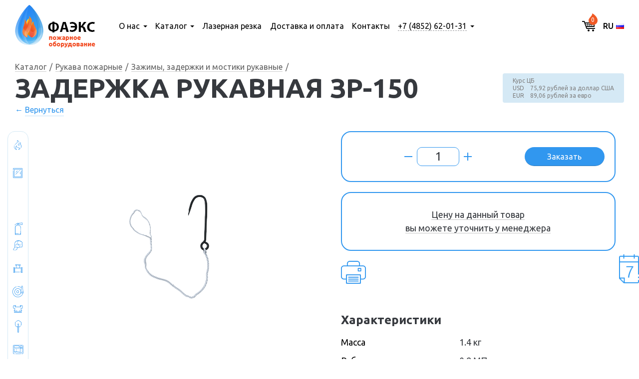

--- FILE ---
content_type: text/html; charset=UTF-8
request_url: https://www.faeks.ru/catalog/zazhimy_zaderzhki_i_mostiki_rukavnye/1618/
body_size: 25623
content:
<!DOCTYPE html>
<html lang="ru">
<head>
<meta name="keywords" content="" />
<meta name="description" content="Купить задержка рукавную ЗР-150 от интернет-магазина Фаэкс. Оптовые цены. Доставка по всей России."/>
<script data-skip-moving="true">(function(w, d, n) {var cl = "bx-core";var ht = d.documentElement;var htc = ht ? ht.className : undefined;if (htc === undefined || htc.indexOf(cl) !== -1){return;}var ua = n.userAgent;if (/(iPad;)|(iPhone;)/i.test(ua)){cl += " bx-ios";}else if (/Windows/i.test(ua)){cl += ' bx-win';}else if (/Macintosh/i.test(ua)){cl += " bx-mac";}else if (/Linux/i.test(ua) && !/Android/i.test(ua)){cl += " bx-linux";}else if (/Android/i.test(ua)){cl += " bx-android";}cl += (/(ipad|iphone|android|mobile|touch)/i.test(ua) ? " bx-touch" : " bx-no-touch");cl += w.devicePixelRatio && w.devicePixelRatio >= 2? " bx-retina": " bx-no-retina";if (/AppleWebKit/.test(ua)){cl += " bx-chrome";}else if (/Opera/.test(ua)){cl += " bx-opera";}else if (/Firefox/.test(ua)){cl += " bx-firefox";}ht.className = htc ? htc + " " + cl : cl;})(window, document, navigator);</script>


<link href="/local/templates/faeks_style_view1/components/bitrix/breadcrumb/template1/style.css?1711565918563" type="text/css"  rel="stylesheet" />
<link href="/local/templates/faeks_style_view1/styles/flags/flags.css?171156591814715" type="text/css"  data-template-style="true"  rel="stylesheet" />
<link href="/local/templates/faeks_style_view1/styles/styles.min.css?171156591892390" type="text/css"  data-template-style="true"  rel="stylesheet" />
<link href="/local/templates/faeks_style_view1/scripts/plugins/fullpage/jquery.fullPage.css?17115659184990" type="text/css"  data-template-style="true"  rel="stylesheet" />
<link href="/local/templates/faeks_style_view1/scripts/plugins/fancybox/jquery.fancybox.css?17115659184683" type="text/css"  data-template-style="true"  rel="stylesheet" />
<link href="/local/templates/faeks_style_view1/components/bitrix/menu/horizontal_multilevel1/style.css?17115659184414" type="text/css"  data-template-style="true"  rel="stylesheet" />
<link href="/local/templates/faeks_style_view1/components/bitrix/sale.basket.basket.line/top_basket/style.css?17115659184229" type="text/css"  data-template-style="true"  rel="stylesheet" />
<link href="/local/templates/faeks_style_view1/components/bitrix/menu/horizontal_multilevel1_mobile/style.css?17115659184414" type="text/css"  data-template-style="true"  rel="stylesheet" />
<link href="/local/templates/faeks_style_view1/scripts/plugins/datepicker/bootstrap-datepicker3.min.css?171156591823636" type="text/css"  data-template-style="true"  rel="stylesheet" />
<link href="/local/templates/faeks_style_view1/scripts/plugins/fotorama/fotorama.css?171156591815141" type="text/css"  data-template-style="true"  rel="stylesheet" />
<link href="/local/templates/faeks_style_view1/scripts/plugins/swiper/css/swiper.min.css?171156591817761" type="text/css"  data-template-style="true"  rel="stylesheet" />
<link href="/local/templates/faeks_style_view1/styles.css?171156591810079" type="text/css"  data-template-style="true"  rel="stylesheet" />







<meta http-equiv="X-UA-Compatible" content="IE=edge" />
<meta http-equiv="Content-Type" content="text/html; charset=utf-8">
<meta name="viewport" content="width=device-width, initial-scale=1, user-scalable=no">
<link rel="icon" type="image/png" href="/local/templates/faeks_style_view1/images/favicon.png" />
<link href="https://fonts.googleapis.com/css?family=Ubuntu:300,400,400i,500,500i,700&subset=cyrillic" rel="stylesheet">
<title>Задержка рукавная ЗР-150 купить у производителя | Цена зажима рукавного ЗР-150</title>
<link href="/local/templates/faeks_style_view1/styles/redesing.css" type="text/css" rel="stylesheet" />
<!-- Global site tag (gtag.js) - Google Analytics -->
</head>
	    	<body class="bg__white">
		
        <div class="bg-image__bg">
            <div class="bg-image__bg-device bg-image__bg-device--desktop" style='background-image: url(/local/templates/faeks_style_view1/images/bg-image/1.jpg);'></div>
            <div class="bg-image__bg-device bg-image__bg-device--mobile"  style='background-image: url(/local/templates/faeks_style_view1/images/bg-image/1--mobile.jpg);'></div>
        </div>

		<div class="header hidden-sm hidden-xs">
		  <div class="header__bg"></div>
		  <div class="header__wrapper wrapper">
			<div class="header__row row">
                <div class="col-md-2">
                  <div class="header__logo">
                                                  <a href="/"><img src="/local/templates/faeks_style_view1/images/header__logo--bg2.png" alt=""></a>
                                        </div>
                </div>

                <div class="col-md-8">

                    

<ul class="header__menu">

					
			
									<li class="header__menu-item">
						<a href="/o-kompanii/" class="header__menu-link  ">О нас</a>
						<ul class="header__submenu header__submenu_lvl1">
						
						
				
			
								
			
									<li class="header__submenu-item" id="menu_L28ta29tcGFuaWkv">
					<a href="/o-kompanii/" class="header__submenu-link  ">О нас</a>
										</li>
				
			
								
			
									<li class="header__submenu-item" id="menu_L28ta29tcGFuaWkvZG9rdW1lbnR5Lw==">
					<a href="/o-kompanii/dokumenty/" class="header__submenu-link  ">Документы</a>
										</li>
				
			
								
			
									<li class="header__submenu-item" id="menu_L28ta29tcGFuaWkvbm92b3N0aS8=">
					<a href="/o-kompanii/novosti/" class="header__submenu-link  ">Новости</a>
										</li>
				
			
								
			
									<li class="header__submenu-item" id="menu_L28ta29tcGFuaWkvdmFrYW5jeS8=">
					<a href="/o-kompanii/vakancy/" class="header__submenu-link  ">Вакансии</a>
										</li>
				
			
								
			
									<li class="header__submenu-item" id="menu_L28ta29tcGFuaWkvc3RhdGkv">
					<a href="/o-kompanii/stati/" class="header__submenu-link  ">Статьи</a>
										</li>
				
			
								
			
									<li class="header__submenu-item" id="menu_L28ta29tcGFuaWkvYmV6b3Bhc25vc3Qv">
					<a href="/o-kompanii/bezopasnost/" class="header__submenu-link  ">Пожарная безопасность</a>
										</li>
				
			
												</ul></li>			
			
									<li class="header__menu-item">
						<a href="/catalog/" class="header__menu-link  ">Каталог</a>
						<ul class="header__submenu header__submenu_lvl1">
						
						                            							
<li class="header__submenu-search">
	<form action="/search/" onsubmit="location.href='?q='+value;return false">
		<input type="text" name="q" value="" class="field-singleline field-singleline_gray field-singleline_search js_serch_input" placeholder="Поиск" autocomplete="off">
	</form>
	<form class="js_menu_form_search hidden" action="/search/index.php">
		<input type="text" name="q" value="">
		<input name="s" type="submit" value="Поиск" />
	</form>
</li>
						
				
			
								
			
									<li class="header__submenu-item" id="menu_L2NhdGFsb2cvc3BlYy8=">
										</li>
				
			
								
			
									<li class="header__submenu-item">
						<a href="/catalog/shkafy_shchity_i_drugie_izdeliya_iz_metalla/" class="header__submenu-link  ">Шкафы, щиты и другие изделия из металла</a>
						<ul class="header__submenu header__submenu_lvl2">
									
			
								
			
									<li class="header__submenu-item" id="menu_L2NhdGFsb2cvc2hrYWZ5Lw==">
										</li>
				
			
								
			
									<li class="header__submenu-item" id="menu_L2NhdGFsb2cvcG9kc3RhdmtpLw==">
										</li>
				
			
								
			
									<li class="header__submenu-item" id="menu_L2NhdGFsb2cvc2hjaGl0eS8=">
										</li>
				
			
								
			
									<li class="header__submenu-item" id="menu_L2NhdGFsb2cvc3RlbmR5Lw==">
										</li>
				
			
								
			
									<li class="header__submenu-item" id="menu_L2NhdGFsb2cveWFzaGNoaWtpLw==">
										</li>
				
			
								
			
									<li class="header__submenu-item" id="menu_L2NhdGFsb2cva2x5dWNobml0c3kv">
										</li>
				
			
								
			
									<li class="header__submenu-item" id="menu_L2NhdGFsb2cva3JvbnNodGV5bnkv">
										</li>
				
			
								
			
									<li class="header__submenu-item" id="menu_L2NhdGFsb2cvcG9sb3RuYV9wcm90aXZvcG96aGFybnllLw==">
										</li>
				
			
								
			
									<li class="header__submenu-item" id="menu_L2NhdGFsb2cvdGVsZXpoa2lfa191Z2xla2lzbG90bnltX29nbmV0dXNoaXRlbHlhbS8=">
										</li>
				
			
								
			
									<li class="header__submenu-item" id="menu_L2NhdGFsb2cvcGlyYW1pZGFfZGx5YV9wb3poYXJub2dvX2dpZHJhbnRhXy8=">
										</li>
				
			
								
			
									<li class="header__submenu-item" id="menu_L2NhdGFsb2cvc2hrYWZ5X2l6X25lcnpoYXZleXVzaGNoZXlfc3RhbGkv">
										</li>
				
			
								
			
									<li class="header__submenu-item" id="menu_L2NhdGFsb2cvc2hrYWZ5X2tvbGxla3Rvcm55ZV9yYXNwcmVkZWxpdGVsbnllLw==">
										</li>
				
			
												</ul></li>			
			
									<li class="header__submenu-item" id="menu_L2NhdGFsb2cvbXVmdHlfcHJvdGl2b3Bvemhhcm55ZS8=">
										</li>
				
			
								
			
									<li class="header__submenu-item">
						<a href="/catalog/all_ognetushiteli/" class="header__submenu-link  ">Огнетушители</a>
						<ul class="header__submenu header__submenu_lvl2">
									
			
								
			
									<li class="header__submenu-item" id="menu_L2NhdGFsb2cvb2duZXR1c2hpdGVsaV9wb3Jvc2hrb3Z5ZV9vcF9rbGFzc2FfYXZzZS8=">
										</li>
				
			
								
			
									<li class="header__submenu-item" id="menu_L2NhdGFsb2cvb2duZXR1c2hpdGVsaV9wb3Jvc2hrb3Z5ZV9wZXJlZHZpemhueWVfb3Bfa2xhc3NhX2F2c2Uv">
										</li>
				
			
								
			
									<li class="header__submenu-item" id="menu_L2NhdGFsb2cvb2duZXR1c2hpdGVsaV9wb3Jvc2hrb3Z5ZV9wZXJlbm9zbnllX29wX2tsYXNzYV92c2Uv">
										</li>
				
			
								
			
									<li class="header__submenu-item" id="menu_L2NhdGFsb2cvb2duZXR1c2hpdGVsaV9wb3Jvc2hrb3Z5ZV9wZXJlZHZ6aG55ZV9vcF9rbGFzc2FfdnNlLw==">
										</li>
				
			
								
			
									<li class="header__submenu-item" id="menu_L2NhdGFsb2cvb2duZXR1c2hpdGVsaV91Z2xla2lzbG90bnllX3BlcmVub3NueWVfb3Vfa2xhc3NhX3ZzZS8=">
										</li>
				
			
								
			
									<li class="header__submenu-item" id="menu_L2NhdGFsb2cvb2duZXR1c2hpdGVsaV91Z2xla2lzbG90bnllX3BlcmVkdml6aG55ZV9vdV9rbGFzc2FfdnNlLw==">
										</li>
				
			
								
			
									<li class="header__submenu-item" id="menu_L2NhdGFsb2cvbW9kdWxpX3BvcHJvc2hrb3ZvZ29fcG96aGFyb3R1c2hlbml5YV9pX2tvbXBsZWt0dXl1c2hjaGllLw==">
										</li>
				
			
								
			
									<li class="header__submenu-item" id="menu_L2NhdGFsb2cvb2duZXR1c2hhc2hpZV9zb3N0YXZ5X2lfcG9yb3Noa2kv">
										</li>
				
			
								
			
									<li class="header__submenu-item" id="menu_L2NhdGFsb2cvemFwY2hhc3RpX2lfa29tcGxla3R1eXVzaGNoaWVfZGx5YV92b3pkdXNobm9fcGVubnlraF9vZ25ldHVzaGl0ZWxleS8=">
										</li>
				
			
								
			
									<li class="header__submenu-item" id="menu_L2NhdGFsb2cvemFwY2hhc3RpX2lfa29tcGxla3R1eXVzaGNoaWVfZGx5YV9wb3Jvc2hrb3Z5a2hfb2duZXR1c2hpdGVsZXkv">
										</li>
				
			
								
			
									<li class="header__submenu-item" id="menu_L2NhdGFsb2cvemFwY2hhc3RpX2lfa29tcGxla3R1eXVzaGNoaWVfZGx5YV91Z2xla2lzbG90bnlraF9vZ25ldHVzaGl0ZWxleS8=">
										</li>
				
			
								
			
									<li class="header__submenu-item" id="menu_L2NhdGFsb2cvYXZ0b21vYmlsbnl5X3BlbmFsX2ZpcmVfY2FzZV9iZXpfb2duZXR1c2hpdGVseWEv">
										</li>
				
			
								
			
									<li class="header__submenu-item" id="menu_L2NhdGFsb2cvb2duZXR1c2hpdGVsaV92b3pkdXNobm9fcGVubnllX292cF9rbGFzc2FfYXYv">
										</li>
				
			
												</ul></li>			
			
									<li class="header__submenu-item">
						<a href="/catalog/boevoe_snaryazhenie/" class="header__submenu-link  ">Боевое снаряжение</a>
						<ul class="header__submenu header__submenu_lvl2">
									
			
								
			
									<li class="header__submenu-item" id="menu_L2NhdGFsb2cvb3N2ZXRsaXRlbG55ZV9wcmlib3J5Lw==">
										</li>
				
			
								
			
									<li class="header__submenu-item" id="menu_L2NhdGFsb2cvbGVzdG5pdHN5X3Bvemhhcm55ZS8=">
										</li>
				
			
												</ul></li>			
			
									<li class="header__submenu-item">
						<a href="/catalog/gidranty_pozharnye_i_komplektuyushchie/" class="header__submenu-link  ">Гидранты пожарные и комплектующие</a>
						<ul class="header__submenu header__submenu_lvl2">
									
			
								
			
									<li class="header__submenu-item" id="menu_L2NhdGFsb2cvZ2lkcmFudHlfcG96aGFybnllX3N0YWxueWUv">
										</li>
				
			
								
			
									<li class="header__submenu-item" id="menu_L2NhdGFsb2cvZ2lkcmFudHlfcG96aGFybnllX3N0YWxueWVfc19icm9uem92eW1fbmlwZWxlbS8=">
										</li>
				
			
								
			
									<li class="header__submenu-item" id="menu_L2NhdGFsb2cvZ2lkcmFudHlfbmFkemVtbm95X2tvbnN0cnVrdHNpaV9kb3Jvc2hldnNrb2dvLw==">
										</li>
				
			
								
			
									<li class="header__submenu-item" id="menu_L2NhdGFsb2cvcmVndWx5YXRvcnlfcmFza2hvZGFfaV9kYXZsZW5peWFfdm9keS8=">
										</li>
				
			
								
			
									<li class="header__submenu-item" id="menu_L2NhdGFsb2cvZmxhbmV0c19kbHlhX2dwX2lfcG9kc3Rhdmthc3Zhcm5heWFfZGx5YV9wb3poYXJub2dvX2dpZHJhbnRhLw==">
										</li>
				
			
								
			
									<li class="header__submenu-item" id="menu_L2NhdGFsb2cvcG9kc3RhdmthX3Bvemhhcm5heWFfc190cm95bmlrb21fZmxhbnRzZXZ5bS8=">
										</li>
				
			
								
			
									<li class="header__submenu-item" id="menu_L2NhdGFsb2cvcG9kc3RhdmthX3Bvemhhcm5heWFfc19rcmVzdG9tX2ZsYW50c2V2eW0v">
										</li>
				
			
								
			
									<li class="header__submenu-item" id="menu_L2NhdGFsb2cvcG9kc3RhdmthX3Bvemhhcm5heWFfb2Rub3N0b3Jvbm55YXlhX2ZsYW50c2V2YXlhLw==">
										</li>
				
			
								
			
									<li class="header__submenu-item" id="menu_L2NhdGFsb2cvcG9kc3RhdmthX3Bvemhhcm5heWFfZHZveW5heWFfZmxhbnRzZXZheWEv">
										</li>
				
			
								
			
									<li class="header__submenu-item" id="menu_L2NhdGFsb2cva3Jlc3RfZmxhbnRzZXZ5eS8=">
										</li>
				
			
								
			
									<li class="header__submenu-item" id="menu_L2NhdGFsb2cvcGF0cnVib2tfZmxhbnRzZXZ5eS8=">
										</li>
				
			
								
			
									<li class="header__submenu-item" id="menu_L2NhdGFsb2cvcGVyZWtob2RfZmxhbnRzZXZ5eS8=">
										</li>
				
			
								
			
									<li class="header__submenu-item" id="menu_L2NhdGFsb2cvdHJveW5pa19mbGFudHNldnl5Lw==">
										</li>
				
			
												</ul></li>			
			
									<li class="header__submenu-item">
						<a href="/catalog/rukava_pozharnye/" class="header__submenu-link  ">Рукава пожарные</a>
						<ul class="header__submenu header__submenu_lvl2">
									
			
								
			
									<li class="header__submenu-item" id="menu_L2NhdGFsb2cvcnVrYXZhX3Bvemhhcm55ZV9sYXRla3Npcm92YW5ueWUv">
										</li>
				
			
								
			
									<li class="header__submenu-item" id="menu_L2NhdGFsb2cvcnVrYXZhX3Bvemhhcm55ZV9zX3Byb3BpdGtveV9rYXJrYXNhX3RpcGFfbGF0ZWtzLw==">
										</li>
				
			
								
			
									<li class="header__submenu-item" id="menu_L2NhdGFsb2cvcnVrYXZhX3NfZHZ1a2hzdG9yb25uaW1fcG9saW1lcm55bV9wb2tyeXRpZW1fYXJtdGVrcy8=">
										</li>
				
			
								
			
									<li class="header__submenu-item" id="menu_L2NhdGFsb2cvcnVrYXZhX3Bvemhhcm55ZV9zX3ZudXRyZW5uZXlfZ2lkcm9pem9seWF0c2lvbm5veV9rYW1lcm95X2tsYXNzaWsv">
										</li>
				
			
								
			
									<li class="header__submenu-item" id="menu_L2NhdGFsb2cvcnVrYXZhX3Bvemhhcm55ZV9zX3ZudXRyZW5uZXlfZ2lkcm9pem9seWF0c2lvbm5veV9rYW1lcm95X3NlbGVrdC8=">
										</li>
				
			
								
			
									<li class="header__submenu-item" id="menu_L2NhdGFsb2cvcnVrYXZhX3Bvemhhcm55ZV9zX3ZudXRyZW5uZXlfZ2lkcm9pem9seWF0c2lvbm5veV9rYW1lcm95X2l6X3RwdV9wcmVtaXVtLw==">
										</li>
				
			
								
			
									<li class="header__submenu-item" id="menu_L2NhdGFsb2cvcnVrYXZhX25hcG9ybm9fdnNhc3l2YXl1c2hjaGllLw==">
										</li>
				
			
								
			
									<li class="header__submenu-item" id="menu_L2NhdGFsb2cvemF6aGlteV96YWRlcnpoa2lfaV9tb3N0aWtpX3J1a2F2bnllLw==">
										</li>
				
			
								
			
									<li class="header__submenu-item" id="menu_L2NhdGFsb2cvemFwb3JuYXlhLWFybWF0dXJhLw==">
										</li>
				
			
												</ul></li>			
			
									<li class="header__submenu-item">
						<a href="/catalog/golovki_pozharnye/" class="header__submenu-link  ">Головки пожарные</a>
						<ul class="header__submenu header__submenu_lvl2">
									
			
								
			
									<li class="header__submenu-item" id="menu_L2NhdGFsb2cvZ29sb3ZraV9wb3poYXJueWVfcnVrdm55ZV9zb2VkaW5pdGVsbnllLw==">
										</li>
				
			
								
			
									<li class="header__submenu-item" id="menu_L2NhdGFsb2cvZ29sb3ZraV9wb3poYXJueWVfbXVmdG92eWVfc29lZGluaXRlbG55ZS8=">
										</li>
				
			
								
			
									<li class="header__submenu-item" id="menu_L2NhdGFsb2cvZ29sb3ZraV9wb3poYXJueWVfdHNhcGtvdnllX3NvZWRpbml0ZWxueWUv">
										</li>
				
			
								
			
									<li class="header__submenu-item" id="menu_L2NhdGFsb2cvZ29sb3ZraS16YWdsdXNoa2kv">
										</li>
				
			
												</ul></li>			
			
									<li class="header__submenu-item" id="menu_L2NhdGFsb2cvaW52ZW50YXJfcG96aGFybnl5Lw==">
										</li>
				
			
								
			
									<li class="header__submenu-item">
						<a href="/catalog/motopompy_i_nasosy_pozharnye/" class="header__submenu-link  ">Мотопомпы и насосы пожарные</a>
						<ul class="header__submenu header__submenu_lvl2">
									
			
								
			
									<li class="header__submenu-item" id="menu_L2NhdGFsb2cvbW90b3BvbXB5X3Bvemhhcm55ZV92eXNva29uYXBvcm55ZS8=">
										</li>
				
			
								
			
									<li class="header__submenu-item" id="menu_L2NhdGFsb2cvbW90b3BvbXB5X29ic2hjaGVnb19uYXpuYWNoZW5peWEv">
										</li>
				
			
												</ul></li>			
			
									<li class="header__submenu-item" id="menu_L2NhdGFsb2cvb2JvcnVkb3ZhbmllX2RseWFfdHVzaGVuaXlhX2xlc255a2hfcG96aGFyb3Yv">
										</li>
				
			
								
			
									<li class="header__submenu-item">
						<a href="/catalog/sredstva-spaseniya-i-dielektrika/" class="header__submenu-link  ">Средства спасения и диэлектрика</a>
						<ul class="header__submenu header__submenu_lvl2">
									
			
								
			
									<li class="header__submenu-item" id="menu_L2NhdGFsb2cvc3JlZHN0dmFfc3Bhc2VuaXlhLw==">
										</li>
				
			
								
			
									<li class="header__submenu-item" id="menu_L2NhdGFsb2cvZGllbGVrdHJpa2Ev">
										</li>
				
			
												</ul></li>			
			
									<li class="header__submenu-item">
						<a href="/catalog/stvoly-pozharnye/" class="header__submenu-link  ">Стволы пожарные</a>
						<ul class="header__submenu header__submenu_lvl2">
									
			
								
			
									<li class="header__submenu-item" id="menu_L2NhdGFsb2cvc3R2b2x5X3Bvemhhcm55ZV9ydWNobnllLw==">
										</li>
				
			
								
			
									<li class="header__submenu-item" id="menu_L2NhdGFsb2cvc3R2b2x5X3ZvemR1c2hub19wZW5ueWUv">
										</li>
				
			
								
			
									<li class="header__submenu-item" id="menu_L2NhdGFsb2cvc3R2b2x5X2xhZmV0bnllLw==">
										</li>
				
			
												</ul></li>			
			
									<li class="header__submenu-item" id="menu_L2NhdGFsb2cvdXN0cm95c3R2YV9kbHlhX3ZudXRyaWt2YXJ0aXJub2dvX3Bvemhhcm90dXNoZW5peWEv">
										</li>
				
			
								
			
									<li class="header__submenu-item">
						<a href="/catalog/vodopennoe_oborudovanie/" class="header__submenu-link  ">Водопенное оборудование</a>
						<ul class="header__submenu header__submenu_lvl2">
									
			
								
			
									<li class="header__submenu-item" id="menu_L2NhdGFsb2cvZ2VuZXJhdG9yeV9wZW55Lw==">
										</li>
				
			
								
			
									<li class="header__submenu-item" id="menu_L2NhdGFsb2cvdm9kb3Blbm5vZS1vYm9ydWRvdmFuaWUv">
										</li>
				
			
												</ul></li></ul></li>			
			
									<li class="header__menu-item">
						<a class="header__menu-link  " href="/uslugi/">Лазерная резка</a>
					</li>
				
			
								
			
									<li class="header__menu-item">
						<a class="header__menu-link  " href="/dostavka-i-oplata/">Доставка и оплата</a>
					</li>
				
			
								
			
									<li class="header__menu-item">
						<a class="header__menu-link  " href="/contacts/">Контакты</a>
					</li>
				
			
					

		
		<li class="header__phone">
			<a href="#" class="header__phone-link with-arrow c-orange dashed">+7 (4852) 62-01-31</a>
			<div class="header__phone-form">

				<div class="callback-form">
					<p class="callback-form__title">Перезвоните мне</p>

						<div id="comp_c71bf46dedacdf07e8fce16895a873cd">





<form name="SIMPLE_FORM_1" action="/catalog/zazhimy_zaderzhki_i_mostiki_rukavnye/1618/" method="POST" enctype="multipart/form-data"><input type="hidden" name="bxajaxid" id="bxajaxid_c71bf46dedacdf07e8fce16895a873cd_8BACKi" value="c71bf46dedacdf07e8fce16895a873cd" /><input type="hidden" name="AJAX_CALL" value="Y" /><input type="hidden" name="sessid" id="sessid" value="60dd06b28aa02f7b39873dedda7231e8" /><input type="hidden" name="WEB_FORM_ID" value="1" />        <div class="callback-form__fieldset">
          <label class="callback-form__field">
            <span class="callback-form__field-label">Телефон</span>
            <span class="callback-form__field-input">
              <input class="field-white" type="text" name="form_text_1" data-mask="+7 (999) 999-99-99" placeholder="+7 (___) ___-__-__" data-validate='{"required":"true"}' autocomplete="off">
            </span>
          </label>
        </div>
        <div class="callback-form__fieldset">
          <label class="callback-form__field">
            <span class="callback-form__field-label">Имя</span>
            <span class="callback-form__field-input">
              <input class="field-white" type="text" name="form_text_2">
            </span>
          </label>
        </div>

        <div class="personal-data">
            <label class="personal-data__label">
                <input class='personal-data__checkbox' type="checkbox" name="check1" value="1" checked onclick="if($(this).prop('checked')){$('.btn_orange').removeClass('btn_orange--disabled')}else{$('.btn_orange').addClass('btn_orange--disabled')}"/>
                <span  class="personal-data__ico"></span>
            </label>
            <span class="personal-data__title" for="personal-data__id1">
                Подтверждаю свое <a class='personal-data__link' target="_blank" href="/local/templates/faeks_style_view1/person.docx">согласие на обработку персональных данных</a> и получение рассылки            </span>
        </div>

        <div class="callback-form__fieldset">
          <button class="btn btn_orange " onclick="if($(this).hasClass('btn_orange--disabled')){return false}">Отправить заявку</button>
        </div>
        <div class="callback-form__hint">
          Менеджер перезванивает в рабочее время в течение 1 часа
        </div>

        <input class='hidden' type="submit" name="web_form_submit" value="Отправить" />
        <input type="hidden" name="web_form_apply" value="Y" />

</form>

</div>					<a href="#" class="callback-form__close" title="Закрыть"></a>
				</div>

			</div>

		</li>


</ul>



                </div>

				<div class="header__right col-md-2">
                    <div class="header__right-group">
                        
<a href="javascript:" data-href="/basket/" class="header__basket">
	<div id="bx_basketFKauiI" class="bx-basket bx-opener"><!--'start_frame_cache_bx_basketFKauiI'-->
<div class="bx-hdr-profile notranslate">

	
		<div class="bx-basket-block">									  <span class="header__basket-icon" data-toggle="tooltip" data-html="true" data-placement="bottom">
					<span class="header__basket-fire">0</span>
				  </span>
				  				</div>
</div>
			<!--'end_frame_cache_bx_basketFKauiI'--></div>
</a>

                        <div class="header__lang">
                            <ul class="header__menu header__menu_lang">
                                <li class="header__menu-item notranslate">
                                    <div class="header__menu-link pointer" data-current-lang="">RU<span class="flag flag-ru"></span></div>
                                    <ul class="header__submenu header__submenu_lvl1">
                                        <li class="header__submenu-item">
                                          <a href="" class="header__submenu-link" data-lang="ru">RU<span class="flag flag-ru"></span></a>
                                        </li>
                                        <li class="header__submenu-item">
                                            <a href="" class="header__submenu-link" data-lang="en">ENG<span class="flag flag-england"></span></a>
                                        </li>
                                        <li class="header__submenu-item">
                                            <a href="" class="header__submenu-link" data-lang="zh-CN">CN<span class="flag flag-cn"></span></a>
                                        </li>
                                        <li class="header__submenu-item">
                                            <a href="" class="header__submenu-link" data-lang="es">ESP<span class="flag flag-es"></span></a>
                                        </li>
                                        <li class="header__submenu-item">
                                            <a href="" class="header__submenu-link" data-lang="it">ITA<span class="flag flag-it"></span></a>
                                        </li>
                                        <li class="header__submenu-item">
                                            <a href="" class="header__submenu-link" data-lang="tr">TUR<span class="flag flag-tr"></span></a>
                                        </li>
                                        <li class="header__submenu-item">
                                            <a href="" class="header__submenu-link" data-lang="vi">VNM<span class="flag flag-vn"></span></a>
                                        </li>
                                    </ul>
                                </li>
                            </ul>
                        </div>

                    </div>
				</div>

			  </div>
			</div>
		</div>

        <div class="mobile-header visible-sm visible-xs">
            <div class="wrapper">
              <div class="row">
                <div class="col-xs-6">
                    <div class="mobile-header__logo">
                                                    <a href="/"><img src="/local/templates/faeks_style_view1/images/mobile-header__logo--img.png" alt=""></a>
                                            </div>
                </div>
                <div class="col-xs-6 text-right">
                    <div class="header__phone">+7 (4852) 67-09-09</div>

                    
<a href="javascript:" data-href="/basket/" class="header__basket">
	<div id="bx_basketT0kNhm" class="bx-basket bx-opener"><!--'start_frame_cache_bx_basketT0kNhm'-->
<div class="bx-hdr-profile notranslate">

	
		<div class="bx-basket-block">									  <span class="header__basket-icon" data-toggle="tooltip" data-html="true" data-placement="bottom">
					<span class="header__basket-fire">0</span>
				  </span>
				  				</div>
</div>
			<!--'end_frame_cache_bx_basketT0kNhm'--></div>
</a>

                    <div class="header__lang">
                        <ul class="header__menu header__menu_lang">
                            <li class="header__menu-item notranslate">
                                <div class="header__menu-link pointer" data-current-lang="">RU<span class="flag flag-ru"></span></div>
                                <ul class="header__submenu header__submenu_lvl1">
                                    <li class="header__submenu-item">
                                      <a href="" class="header__submenu-link" data-lang="ru">RU<span class="flag flag-ru"></span></a>
                                    </li>
                                    <li class="header__submenu-item">
                                        <a href="" class="header__submenu-link" data-lang="en">ENG<span class="flag flag-england"></span></a>
                                    </li>
                                    <li class="header__submenu-item">
                                        <a href="" class="header__submenu-link" data-lang="zh-CN">CN<span class="flag flag-cn"></span></a>
                                    </li>
                                    <li class="header__submenu-item">
                                        <a href="" class="header__submenu-link" data-lang="es">ESP<span class="flag flag-es"></span></a>
                                    </li>
                                    <li class="header__submenu-item">
                                        <a href="" class="header__submenu-link" data-lang="it">ITA<span class="flag flag-it"></span></a>
                                    </li>
                                    <li class="header__submenu-item">
                                        <a href="" class="header__submenu-link" data-lang="tr">TUR<span class="flag flag-tr"></span></a>
                                    </li>
                                    <li class="header__submenu-item">
                                        <a href="" class="header__submenu-link" data-lang="vi">VNM<span class="flag flag-vn"></span></a>
                                    </li>
                                </ul>
                            </li>
                        </ul>
                    </div>

                  <div class="mobile-header__menu-btn">
                    <i></i><i></i><i></i>
                  </div>
                </div>
              </div>
            </div>
            <div class="mobile-header__menu">
              <div class="mobile-header__wrapper">
                <div class="mobile-header__search">
                    
<form action="/search/index.php">
    <input name="q" value="" type="text" class="field-singleline field-singleline_gray field-singleline_search" placeholder="Поиск">
    <input name="s" class='hidden' type="submit" value="Поиск" />
</form>
                </div>
                <div class="mobile-header__phone">+7 (4852) 67-09-09</div>

                    


<ul class="mobile-header__menu-list">

		
			
			
									<li class="mobile-header__menu-item">
						<a href="/o-kompanii/" class="mobile-header__menu-link  ">О нас</a>
						<ul class="mobile-header__submenu mobile-header__submenu_lvl1">
				
			
			
		
			
			
									<li class="mobile-header__submenu-item" id="menu_m_L28ta29tcGFuaWkv">
            			<a href="/o-kompanii/" class="mobile-header__submenu-link  ">О нас</a>
                        					</li>
				
			
			
		
			
			
									<li class="mobile-header__submenu-item" id="menu_m_L28ta29tcGFuaWkvZG9rdW1lbnR5Lw==">
            			<a href="/o-kompanii/dokumenty/" class="mobile-header__submenu-link  ">Документы</a>
                        					</li>
				
			
			
		
			
			
									<li class="mobile-header__submenu-item" id="menu_m_L28ta29tcGFuaWkvbm92b3N0aS8=">
            			<a href="/o-kompanii/novosti/" class="mobile-header__submenu-link  ">Новости</a>
                        					</li>
				
			
			
		
			
			
									<li class="mobile-header__submenu-item" id="menu_m_L28ta29tcGFuaWkvdmFrYW5jeS8=">
            			<a href="/o-kompanii/vakancy/" class="mobile-header__submenu-link  ">Вакансии</a>
                        					</li>
				
			
			
		
			
			
									<li class="mobile-header__submenu-item" id="menu_m_L28ta29tcGFuaWkvc3RhdGkv">
            			<a href="/o-kompanii/stati/" class="mobile-header__submenu-link  ">Статьи</a>
                        					</li>
				
			
			
		
			
			
									<li class="mobile-header__submenu-item" id="menu_m_L28ta29tcGFuaWkvYmV6b3Bhc25vc3Qv">
            			<a href="/o-kompanii/bezopasnost/" class="mobile-header__submenu-link  ">Пожарная безопасность</a>
                        					</li>
				
			
			
		
							</ul></li>			
			
									<li class="mobile-header__menu-item">
						<a href="/catalog/" class="mobile-header__menu-link  ">Каталог</a>
						<ul class="mobile-header__submenu mobile-header__submenu_lvl1">
				
			
			
		
			
			
									<li class="mobile-header__submenu-item" id="menu_m_L2NhdGFsb2cvc3BlYy8=">
            								</li>
				
			
			
		
			
			
									<li class="mobile-header__submenu-item">
						<a href="/catalog/shkafy_shchity_i_drugie_izdeliya_iz_metalla/" class="mobile-header__submenu-link  ">Шкафы, щиты и другие изделия из металла</a>
						<ul class="mobile-header__submenu mobile-header__submenu_lvl2">
									
			
			
		
			
			
									<li class="mobile-header__submenu-item" id="menu_m_L2NhdGFsb2cvc2hrYWZ5Lw==">
            								</li>
				
			
			
		
			
			
									<li class="mobile-header__submenu-item" id="menu_m_L2NhdGFsb2cvcG9kc3RhdmtpLw==">
            								</li>
				
			
			
		
			
			
									<li class="mobile-header__submenu-item" id="menu_m_L2NhdGFsb2cvc2hjaGl0eS8=">
            								</li>
				
			
			
		
			
			
									<li class="mobile-header__submenu-item" id="menu_m_L2NhdGFsb2cvc3RlbmR5Lw==">
            								</li>
				
			
			
		
			
			
									<li class="mobile-header__submenu-item" id="menu_m_L2NhdGFsb2cveWFzaGNoaWtpLw==">
            								</li>
				
			
			
		
			
			
									<li class="mobile-header__submenu-item" id="menu_m_L2NhdGFsb2cva2x5dWNobml0c3kv">
            								</li>
				
			
			
		
			
			
									<li class="mobile-header__submenu-item" id="menu_m_L2NhdGFsb2cva3JvbnNodGV5bnkv">
            								</li>
				
			
			
		
			
			
									<li class="mobile-header__submenu-item" id="menu_m_L2NhdGFsb2cvcG9sb3RuYV9wcm90aXZvcG96aGFybnllLw==">
            								</li>
				
			
			
		
			
			
									<li class="mobile-header__submenu-item" id="menu_m_L2NhdGFsb2cvdGVsZXpoa2lfa191Z2xla2lzbG90bnltX29nbmV0dXNoaXRlbHlhbS8=">
            								</li>
				
			
			
		
			
			
									<li class="mobile-header__submenu-item" id="menu_m_L2NhdGFsb2cvcGlyYW1pZGFfZGx5YV9wb3poYXJub2dvX2dpZHJhbnRhXy8=">
            								</li>
				
			
			
		
			
			
									<li class="mobile-header__submenu-item" id="menu_m_L2NhdGFsb2cvc2hrYWZ5X2l6X25lcnpoYXZleXVzaGNoZXlfc3RhbGkv">
            								</li>
				
			
			
		
			
			
									<li class="mobile-header__submenu-item" id="menu_m_L2NhdGFsb2cvc2hrYWZ5X2tvbGxla3Rvcm55ZV9yYXNwcmVkZWxpdGVsbnllLw==">
            								</li>
				
			
			
		
							</ul></li>			
			
									<li class="mobile-header__submenu-item" id="menu_m_L2NhdGFsb2cvbXVmdHlfcHJvdGl2b3Bvemhhcm55ZS8=">
            								</li>
				
			
			
		
			
			
									<li class="mobile-header__submenu-item">
						<a href="/catalog/all_ognetushiteli/" class="mobile-header__submenu-link  ">Огнетушители</a>
						<ul class="mobile-header__submenu mobile-header__submenu_lvl2">
									
			
			
		
			
			
									<li class="mobile-header__submenu-item" id="menu_m_L2NhdGFsb2cvb2duZXR1c2hpdGVsaV9wb3Jvc2hrb3Z5ZV9vcF9rbGFzc2FfYXZzZS8=">
            								</li>
				
			
			
		
			
			
									<li class="mobile-header__submenu-item" id="menu_m_L2NhdGFsb2cvb2duZXR1c2hpdGVsaV9wb3Jvc2hrb3Z5ZV9wZXJlZHZpemhueWVfb3Bfa2xhc3NhX2F2c2Uv">
            								</li>
				
			
			
		
			
			
									<li class="mobile-header__submenu-item" id="menu_m_L2NhdGFsb2cvb2duZXR1c2hpdGVsaV9wb3Jvc2hrb3Z5ZV9wZXJlbm9zbnllX29wX2tsYXNzYV92c2Uv">
            								</li>
				
			
			
		
			
			
									<li class="mobile-header__submenu-item" id="menu_m_L2NhdGFsb2cvb2duZXR1c2hpdGVsaV9wb3Jvc2hrb3Z5ZV9wZXJlZHZ6aG55ZV9vcF9rbGFzc2FfdnNlLw==">
            								</li>
				
			
			
		
			
			
									<li class="mobile-header__submenu-item" id="menu_m_L2NhdGFsb2cvb2duZXR1c2hpdGVsaV91Z2xla2lzbG90bnllX3BlcmVub3NueWVfb3Vfa2xhc3NhX3ZzZS8=">
            								</li>
				
			
			
		
			
			
									<li class="mobile-header__submenu-item" id="menu_m_L2NhdGFsb2cvb2duZXR1c2hpdGVsaV91Z2xla2lzbG90bnllX3BlcmVkdml6aG55ZV9vdV9rbGFzc2FfdnNlLw==">
            								</li>
				
			
			
		
			
			
									<li class="mobile-header__submenu-item" id="menu_m_L2NhdGFsb2cvbW9kdWxpX3BvcHJvc2hrb3ZvZ29fcG96aGFyb3R1c2hlbml5YV9pX2tvbXBsZWt0dXl1c2hjaGllLw==">
            								</li>
				
			
			
		
			
			
									<li class="mobile-header__submenu-item" id="menu_m_L2NhdGFsb2cvb2duZXR1c2hhc2hpZV9zb3N0YXZ5X2lfcG9yb3Noa2kv">
            								</li>
				
			
			
		
			
			
									<li class="mobile-header__submenu-item" id="menu_m_L2NhdGFsb2cvemFwY2hhc3RpX2lfa29tcGxla3R1eXVzaGNoaWVfZGx5YV92b3pkdXNobm9fcGVubnlraF9vZ25ldHVzaGl0ZWxleS8=">
            								</li>
				
			
			
		
			
			
									<li class="mobile-header__submenu-item" id="menu_m_L2NhdGFsb2cvemFwY2hhc3RpX2lfa29tcGxla3R1eXVzaGNoaWVfZGx5YV9wb3Jvc2hrb3Z5a2hfb2duZXR1c2hpdGVsZXkv">
            								</li>
				
			
			
		
			
			
									<li class="mobile-header__submenu-item" id="menu_m_L2NhdGFsb2cvemFwY2hhc3RpX2lfa29tcGxla3R1eXVzaGNoaWVfZGx5YV91Z2xla2lzbG90bnlraF9vZ25ldHVzaGl0ZWxleS8=">
            								</li>
				
			
			
		
			
			
									<li class="mobile-header__submenu-item" id="menu_m_L2NhdGFsb2cvYXZ0b21vYmlsbnl5X3BlbmFsX2ZpcmVfY2FzZV9iZXpfb2duZXR1c2hpdGVseWEv">
            								</li>
				
			
			
		
			
			
									<li class="mobile-header__submenu-item" id="menu_m_L2NhdGFsb2cvb2duZXR1c2hpdGVsaV92b3pkdXNobm9fcGVubnllX292cF9rbGFzc2FfYXYv">
            								</li>
				
			
			
		
							</ul></li>			
			
									<li class="mobile-header__submenu-item">
						<a href="/catalog/boevoe_snaryazhenie/" class="mobile-header__submenu-link  ">Боевое снаряжение</a>
						<ul class="mobile-header__submenu mobile-header__submenu_lvl2">
									
			
			
		
			
			
									<li class="mobile-header__submenu-item" id="menu_m_L2NhdGFsb2cvb3N2ZXRsaXRlbG55ZV9wcmlib3J5Lw==">
            								</li>
				
			
			
		
			
			
									<li class="mobile-header__submenu-item" id="menu_m_L2NhdGFsb2cvbGVzdG5pdHN5X3Bvemhhcm55ZS8=">
            								</li>
				
			
			
		
							</ul></li>			
			
									<li class="mobile-header__submenu-item">
						<a href="/catalog/gidranty_pozharnye_i_komplektuyushchie/" class="mobile-header__submenu-link  ">Гидранты пожарные и комплектующие</a>
						<ul class="mobile-header__submenu mobile-header__submenu_lvl2">
									
			
			
		
			
			
									<li class="mobile-header__submenu-item" id="menu_m_L2NhdGFsb2cvZ2lkcmFudHlfcG96aGFybnllX3N0YWxueWUv">
            								</li>
				
			
			
		
			
			
									<li class="mobile-header__submenu-item" id="menu_m_L2NhdGFsb2cvZ2lkcmFudHlfcG96aGFybnllX3N0YWxueWVfc19icm9uem92eW1fbmlwZWxlbS8=">
            								</li>
				
			
			
		
			
			
									<li class="mobile-header__submenu-item" id="menu_m_L2NhdGFsb2cvZ2lkcmFudHlfbmFkemVtbm95X2tvbnN0cnVrdHNpaV9kb3Jvc2hldnNrb2dvLw==">
            								</li>
				
			
			
		
			
			
									<li class="mobile-header__submenu-item" id="menu_m_L2NhdGFsb2cvcmVndWx5YXRvcnlfcmFza2hvZGFfaV9kYXZsZW5peWFfdm9keS8=">
            								</li>
				
			
			
		
			
			
									<li class="mobile-header__submenu-item" id="menu_m_L2NhdGFsb2cvZmxhbmV0c19kbHlhX2dwX2lfcG9kc3Rhdmthc3Zhcm5heWFfZGx5YV9wb3poYXJub2dvX2dpZHJhbnRhLw==">
            								</li>
				
			
			
		
			
			
									<li class="mobile-header__submenu-item" id="menu_m_L2NhdGFsb2cvcG9kc3RhdmthX3Bvemhhcm5heWFfc190cm95bmlrb21fZmxhbnRzZXZ5bS8=">
            								</li>
				
			
			
		
			
			
									<li class="mobile-header__submenu-item" id="menu_m_L2NhdGFsb2cvcG9kc3RhdmthX3Bvemhhcm5heWFfc19rcmVzdG9tX2ZsYW50c2V2eW0v">
            								</li>
				
			
			
		
			
			
									<li class="mobile-header__submenu-item" id="menu_m_L2NhdGFsb2cvcG9kc3RhdmthX3Bvemhhcm5heWFfb2Rub3N0b3Jvbm55YXlhX2ZsYW50c2V2YXlhLw==">
            								</li>
				
			
			
		
			
			
									<li class="mobile-header__submenu-item" id="menu_m_L2NhdGFsb2cvcG9kc3RhdmthX3Bvemhhcm5heWFfZHZveW5heWFfZmxhbnRzZXZheWEv">
            								</li>
				
			
			
		
			
			
									<li class="mobile-header__submenu-item" id="menu_m_L2NhdGFsb2cva3Jlc3RfZmxhbnRzZXZ5eS8=">
            								</li>
				
			
			
		
			
			
									<li class="mobile-header__submenu-item" id="menu_m_L2NhdGFsb2cvcGF0cnVib2tfZmxhbnRzZXZ5eS8=">
            								</li>
				
			
			
		
			
			
									<li class="mobile-header__submenu-item" id="menu_m_L2NhdGFsb2cvcGVyZWtob2RfZmxhbnRzZXZ5eS8=">
            								</li>
				
			
			
		
			
			
									<li class="mobile-header__submenu-item" id="menu_m_L2NhdGFsb2cvdHJveW5pa19mbGFudHNldnl5Lw==">
            								</li>
				
			
			
		
							</ul></li>			
			
									<li class="mobile-header__submenu-item">
						<a href="/catalog/rukava_pozharnye/" class="mobile-header__submenu-link  ">Рукава пожарные</a>
						<ul class="mobile-header__submenu mobile-header__submenu_lvl2">
									
			
			
		
			
			
									<li class="mobile-header__submenu-item" id="menu_m_L2NhdGFsb2cvcnVrYXZhX3Bvemhhcm55ZV9sYXRla3Npcm92YW5ueWUv">
            								</li>
				
			
			
		
			
			
									<li class="mobile-header__submenu-item" id="menu_m_L2NhdGFsb2cvcnVrYXZhX3Bvemhhcm55ZV9zX3Byb3BpdGtveV9rYXJrYXNhX3RpcGFfbGF0ZWtzLw==">
            								</li>
				
			
			
		
			
			
									<li class="mobile-header__submenu-item" id="menu_m_L2NhdGFsb2cvcnVrYXZhX3NfZHZ1a2hzdG9yb25uaW1fcG9saW1lcm55bV9wb2tyeXRpZW1fYXJtdGVrcy8=">
            								</li>
				
			
			
		
			
			
									<li class="mobile-header__submenu-item" id="menu_m_L2NhdGFsb2cvcnVrYXZhX3Bvemhhcm55ZV9zX3ZudXRyZW5uZXlfZ2lkcm9pem9seWF0c2lvbm5veV9rYW1lcm95X2tsYXNzaWsv">
            								</li>
				
			
			
		
			
			
									<li class="mobile-header__submenu-item" id="menu_m_L2NhdGFsb2cvcnVrYXZhX3Bvemhhcm55ZV9zX3ZudXRyZW5uZXlfZ2lkcm9pem9seWF0c2lvbm5veV9rYW1lcm95X3NlbGVrdC8=">
            								</li>
				
			
			
		
			
			
									<li class="mobile-header__submenu-item" id="menu_m_L2NhdGFsb2cvcnVrYXZhX3Bvemhhcm55ZV9zX3ZudXRyZW5uZXlfZ2lkcm9pem9seWF0c2lvbm5veV9rYW1lcm95X2l6X3RwdV9wcmVtaXVtLw==">
            								</li>
				
			
			
		
			
			
									<li class="mobile-header__submenu-item" id="menu_m_L2NhdGFsb2cvcnVrYXZhX25hcG9ybm9fdnNhc3l2YXl1c2hjaGllLw==">
            								</li>
				
			
			
		
			
			
									<li class="mobile-header__submenu-item" id="menu_m_L2NhdGFsb2cvemF6aGlteV96YWRlcnpoa2lfaV9tb3N0aWtpX3J1a2F2bnllLw==">
            								</li>
				
			
			
		
			
			
									<li class="mobile-header__submenu-item" id="menu_m_L2NhdGFsb2cvemFwb3JuYXlhLWFybWF0dXJhLw==">
            								</li>
				
			
			
		
							</ul></li>			
			
									<li class="mobile-header__submenu-item">
						<a href="/catalog/golovki_pozharnye/" class="mobile-header__submenu-link  ">Головки пожарные</a>
						<ul class="mobile-header__submenu mobile-header__submenu_lvl2">
									
			
			
		
			
			
									<li class="mobile-header__submenu-item" id="menu_m_L2NhdGFsb2cvZ29sb3ZraV9wb3poYXJueWVfcnVrdm55ZV9zb2VkaW5pdGVsbnllLw==">
            								</li>
				
			
			
		
			
			
									<li class="mobile-header__submenu-item" id="menu_m_L2NhdGFsb2cvZ29sb3ZraV9wb3poYXJueWVfbXVmdG92eWVfc29lZGluaXRlbG55ZS8=">
            								</li>
				
			
			
		
			
			
									<li class="mobile-header__submenu-item" id="menu_m_L2NhdGFsb2cvZ29sb3ZraV9wb3poYXJueWVfdHNhcGtvdnllX3NvZWRpbml0ZWxueWUv">
            								</li>
				
			
			
		
			
			
									<li class="mobile-header__submenu-item" id="menu_m_L2NhdGFsb2cvZ29sb3ZraS16YWdsdXNoa2kv">
            								</li>
				
			
			
		
							</ul></li>			
			
									<li class="mobile-header__submenu-item" id="menu_m_L2NhdGFsb2cvaW52ZW50YXJfcG96aGFybnl5Lw==">
            								</li>
				
			
			
		
			
			
									<li class="mobile-header__submenu-item">
						<a href="/catalog/motopompy_i_nasosy_pozharnye/" class="mobile-header__submenu-link  ">Мотопомпы и насосы пожарные</a>
						<ul class="mobile-header__submenu mobile-header__submenu_lvl2">
									
			
			
		
			
			
									<li class="mobile-header__submenu-item" id="menu_m_L2NhdGFsb2cvbW90b3BvbXB5X3Bvemhhcm55ZV92eXNva29uYXBvcm55ZS8=">
            								</li>
				
			
			
		
			
			
									<li class="mobile-header__submenu-item" id="menu_m_L2NhdGFsb2cvbW90b3BvbXB5X29ic2hjaGVnb19uYXpuYWNoZW5peWEv">
            								</li>
				
			
			
		
							</ul></li>			
			
									<li class="mobile-header__submenu-item" id="menu_m_L2NhdGFsb2cvb2JvcnVkb3ZhbmllX2RseWFfdHVzaGVuaXlhX2xlc255a2hfcG96aGFyb3Yv">
            								</li>
				
			
			
		
			
			
									<li class="mobile-header__submenu-item">
						<a href="/catalog/sredstva-spaseniya-i-dielektrika/" class="mobile-header__submenu-link  ">Средства спасения и диэлектрика</a>
						<ul class="mobile-header__submenu mobile-header__submenu_lvl2">
									
			
			
		
			
			
									<li class="mobile-header__submenu-item" id="menu_m_L2NhdGFsb2cvc3JlZHN0dmFfc3Bhc2VuaXlhLw==">
            								</li>
				
			
			
		
			
			
									<li class="mobile-header__submenu-item" id="menu_m_L2NhdGFsb2cvZGllbGVrdHJpa2Ev">
            								</li>
				
			
			
		
							</ul></li>			
			
									<li class="mobile-header__submenu-item">
						<a href="/catalog/stvoly-pozharnye/" class="mobile-header__submenu-link  ">Стволы пожарные</a>
						<ul class="mobile-header__submenu mobile-header__submenu_lvl2">
									
			
			
		
			
			
									<li class="mobile-header__submenu-item" id="menu_m_L2NhdGFsb2cvc3R2b2x5X3Bvemhhcm55ZV9ydWNobnllLw==">
            								</li>
				
			
			
		
			
			
									<li class="mobile-header__submenu-item" id="menu_m_L2NhdGFsb2cvc3R2b2x5X3ZvemR1c2hub19wZW5ueWUv">
            								</li>
				
			
			
		
			
			
									<li class="mobile-header__submenu-item" id="menu_m_L2NhdGFsb2cvc3R2b2x5X2xhZmV0bnllLw==">
            								</li>
				
			
			
		
							</ul></li>			
			
									<li class="mobile-header__submenu-item" id="menu_m_L2NhdGFsb2cvdXN0cm95c3R2YV9kbHlhX3ZudXRyaWt2YXJ0aXJub2dvX3Bvemhhcm90dXNoZW5peWEv">
            								</li>
				
			
			
		
			
			
									<li class="mobile-header__submenu-item">
						<a href="/catalog/vodopennoe_oborudovanie/" class="mobile-header__submenu-link  ">Водопенное оборудование</a>
						<ul class="mobile-header__submenu mobile-header__submenu_lvl2">
									
			
			
		
			
			
									<li class="mobile-header__submenu-item" id="menu_m_L2NhdGFsb2cvZ2VuZXJhdG9yeV9wZW55Lw==">
            								</li>
				
			
			
		
			
			
									<li class="mobile-header__submenu-item" id="menu_m_L2NhdGFsb2cvdm9kb3Blbm5vZS1vYm9ydWRvdmFuaWUv">
            								</li>
				
			
			
		
							</ul></li></ul></li>			
			
									<li class="mobile-header__menu-item">
						<a class="mobile-header__menu-link  " href="/uslugi/">Лазерная резка</a>
					</li>
				
			
			
		
			
			
									<li class="mobile-header__menu-item">
						<a class="mobile-header__menu-link  " href="/dostavka-i-oplata/">Доставка и оплата</a>
					</li>
				
			
			
		
			
			
									<li class="mobile-header__menu-item">
						<a class="mobile-header__menu-link  " href="/contacts/">Контакты</a>
					</li>
				
			
			
		
		
        <li class="mobile-header__menu-item">
            <a class="mobile-header__menu-link mobile-header__menu-link-price rrrr" href="#">Скачать прайс-лист</a>
        </li>
        <li class="mobile-header__menu-item">
            <a class="mobile-header__menu-link mobile-header__menu-link-calendar rrrr" href="#">Производственный календарь</a>
        </li>
        
</ul>



              </div>
            </div>
        </div>

    
        

<!--'start_frame_cache_ch-currency'--><!--'end_frame_cache_ch-currency'-->
<div class="widget__currency">
    <p>Курс ЦБ</p>
    <p>USD&nbsp;&nbsp;&nbsp;&nbsp;75,92 рублей за доллар США</p>
    <p>EUR&nbsp;&nbsp;&nbsp;&nbsp;89,06 рублей за евро</p>
</div>

<div class="waysite">
	<div class="wrapper">
		<div class="row">
			<div class="col-xs-12">
				
			<a href="/catalog/" class="waysite__link">Каталог</a>
			<span class="waysite__delimiter"></span>
			
			<a href="/catalog/rukava_pozharnye/" class="waysite__link">Рукава пожарные</a>
			<span class="waysite__delimiter"></span>
			
			<a href="/catalog/zazhimy_zaderzhki_i_mostiki_rukavnye/" class="waysite__link">Зажимы, задержки и мостики рукавные</a>
			<span class="waysite__delimiter"></span>
						</div>
		</div>
		<div class="row">
			<div class="col-xs-12">
				<h1>Задержка рукавная ЗР-150</h1>
				<div class="link__go-back__card-page">
                    <a class="link__go-back" href="">Вернуться</a>
				</div>
			</div>
		</div>
	</div>
</div>
<div class="catalog">
	<div class="wrapper">
		
<div class="row clearfix catalog__card">

    <div class="catalog__card-left">

        
			
		
		<ul class="catalog__menu catalog__menu-fixed hidden-sm hidden-xs">				
						
					<li id="bx_1847241719_118" class="catalog__item">
				<a href="/catalog/spec/" class="catalog__link">
					<span class="catalog__item-icon"><span class="faeks-icon faeks-icon_special"></span></span>
					<span class="catalog__item-title">Спецпредложения</span>
				</a>
				
				
		
		</li>				
						
					<li id="bx_1847241719_23" class="catalog__item catalog__item_dropdown">
				<a href="/catalog/shkafy_shchity_i_drugie_izdeliya_iz_metalla/" class="catalog__link">
					<span class="catalog__item-icon"><span class="faeks-icon faeks-icon_accessories"></span></span>
					<span class="catalog__item-title">Шкафы, щиты и другие изделия из металла</span>
				</a>
				
				
		
		<ul class="catalog__submenu">				
						
					<li id="bx_1847241719_78" class="catalog__subitem">
								
				
		
		</li>				
						
					<li id="bx_1847241719_74" class="catalog__subitem">
								
				
		
		</li>				
						
					<li id="bx_1847241719_79" class="catalog__subitem">
								
				
		
		</li>				
						
					<li id="bx_1847241719_76" class="catalog__subitem">
								
				
		
		</li>				
						
					<li id="bx_1847241719_80" class="catalog__subitem">
								
				
		
		</li>				
						
					<li id="bx_1847241719_72" class="catalog__subitem">
								
				
		
		</li>				
						
					<li id="bx_1847241719_73" class="catalog__subitem">
								
				
		
		</li>				
						
					<li id="bx_1847241719_75" class="catalog__subitem">
								
				
		
		</li>				
						
					<li id="bx_1847241719_77" class="catalog__subitem">
								
				
		
		</li>				
						
					<li id="bx_1847241719_138" class="catalog__subitem">
								
				
		
		</li>				
						
					<li id="bx_1847241719_137" class="catalog__subitem">
								
				
		
		</li>				
						
					<li id="bx_1847241719_136" class="catalog__subitem">
								
				
		
		</li></ul></li>				
						
					<li id="bx_1847241719_135" class="catalog__item">
				<a href="/catalog/mufty_protivopozharnye/" class="catalog__link">
					<span class="catalog__item-icon"><span class="faeks-icon "></span></span>
					<span class="catalog__item-title">Муфты противопожарные</span>
				</a>
				
				
		
		</li>				
						
					<li id="bx_1847241719_1" class="catalog__item catalog__item_dropdown">
				<a href="/catalog/all_ognetushiteli/" class="catalog__link">
					<span class="catalog__item-icon"><span class="faeks-icon faeks-icon_extinguishers"></span></span>
					<span class="catalog__item-title">Огнетушители</span>
				</a>
				
				
		
		<ul class="catalog__submenu">				
						
					<li id="bx_1847241719_54" class="catalog__subitem">
								
				
		
		</li>				
						
					<li id="bx_1847241719_128" class="catalog__subitem">
								
				
		
		</li>				
						
					<li id="bx_1847241719_129" class="catalog__subitem">
								
				
		
		</li>				
						
					<li id="bx_1847241719_130" class="catalog__subitem">
								
				
		
		</li>				
						
					<li id="bx_1847241719_132" class="catalog__subitem">
								
				
		
		</li>				
						
					<li id="bx_1847241719_133" class="catalog__subitem">
								
				
		
		</li>				
						
					<li id="bx_1847241719_57" class="catalog__subitem">
								
				
		
		</li>				
						
					<li id="bx_1847241719_58" class="catalog__subitem">
								
				
		
		</li>				
						
					<li id="bx_1847241719_59" class="catalog__subitem">
								
				
		
		</li>				
						
					<li id="bx_1847241719_60" class="catalog__subitem">
								
				
		
		</li>				
						
					<li id="bx_1847241719_61" class="catalog__subitem">
								
				
		
		</li>				
						
					<li id="bx_1847241719_62" class="catalog__subitem">
								
				
		
		</li>				
						
					<li id="bx_1847241719_53" class="catalog__subitem">
								
				
		
		</li></ul></li>				
						
					<li id="bx_1847241719_27" class="catalog__item catalog__item_dropdown">
				<a href="/catalog/boevoe_snaryazhenie/" class="catalog__link">
					<span class="catalog__item-icon"><span class="faeks-icon faeks-icon_arming"></span></span>
					<span class="catalog__item-title">Боевое снаряжение</span>
				</a>
				
				
		
		<ul class="catalog__submenu">				
						
					<li id="bx_1847241719_49" class="catalog__subitem">
								
				
		
		</li>				
						
					<li id="bx_1847241719_92" class="catalog__subitem">
								
				
		
		</li></ul></li>				
						
					<li id="bx_1847241719_24" class="catalog__item catalog__item_dropdown">
				<a href="/catalog/gidranty_pozharnye_i_komplektuyushchie/" class="catalog__link">
					<span class="catalog__item-icon"><span class="faeks-icon faeks-icon_transition"></span></span>
					<span class="catalog__item-title">Гидранты пожарные и комплектующие</span>
				</a>
				
				
		
		<ul class="catalog__submenu">				
						
					<li id="bx_1847241719_100" class="catalog__subitem">
								
				
		
		</li>				
						
					<li id="bx_1847241719_101" class="catalog__subitem">
								
				
		
		</li>				
						
					<li id="bx_1847241719_102" class="catalog__subitem">
								
				
		
		</li>				
						
					<li id="bx_1847241719_104" class="catalog__subitem">
								
				
		
		</li>				
						
					<li id="bx_1847241719_105" class="catalog__subitem">
								
				
		
		</li>				
						
					<li id="bx_1847241719_106" class="catalog__subitem">
								
				
		
		</li>				
						
					<li id="bx_1847241719_107" class="catalog__subitem">
								
				
		
		</li>				
						
					<li id="bx_1847241719_108" class="catalog__subitem">
								
				
		
		</li>				
						
					<li id="bx_1847241719_109" class="catalog__subitem">
								
				
		
		</li>				
						
					<li id="bx_1847241719_110" class="catalog__subitem">
								
				
		
		</li>				
						
					<li id="bx_1847241719_111" class="catalog__subitem">
								
				
		
		</li>				
						
					<li id="bx_1847241719_112" class="catalog__subitem">
								
				
		
		</li>				
						
					<li id="bx_1847241719_113" class="catalog__subitem">
								
				
		
		</li></ul></li>				
						
					<li id="bx_1847241719_22" class="catalog__item catalog__item_dropdown">
				<a href="/catalog/rukava_pozharnye/" class="catalog__link">
					<span class="catalog__item-icon"><span class="faeks-icon faeks-icon_sleeves"></span></span>
					<span class="catalog__item-title">Рукава пожарные</span>
				</a>
				
				
		
		<ul class="catalog__submenu">				
						
					<li id="bx_1847241719_63" class="catalog__subitem">
								
				
		
		</li>				
						
					<li id="bx_1847241719_64" class="catalog__subitem">
								
				
		
		</li>				
						
					<li id="bx_1847241719_65" class="catalog__subitem">
								
				
		
		</li>				
						
					<li id="bx_1847241719_66" class="catalog__subitem">
								
				
		
		</li>				
						
					<li id="bx_1847241719_67" class="catalog__subitem">
								
				
		
		</li>				
						
					<li id="bx_1847241719_68" class="catalog__subitem">
								
				
		
		</li>				
						
					<li id="bx_1847241719_69" class="catalog__subitem">
								
				
		
		</li>				
						
					<li id="bx_1847241719_70" class="catalog__subitem">
								
				
		
		</li>				
						
					<li id="bx_1847241719_71" class="catalog__subitem">
								
				
		
		</li></ul></li>				
						
					<li id="bx_1847241719_85" class="catalog__item catalog__item_dropdown">
				<a href="/catalog/golovki_pozharnye/" class="catalog__link">
					<span class="catalog__item-icon"><span class="faeks-icon faeks-icon_heads"></span></span>
					<span class="catalog__item-title">Головки пожарные</span>
				</a>
				
				
		
		<ul class="catalog__submenu">				
						
					<li id="bx_1847241719_86" class="catalog__subitem">
								
				
		
		</li>				
						
					<li id="bx_1847241719_87" class="catalog__subitem">
								
				
		
		</li>				
						
					<li id="bx_1847241719_88" class="catalog__subitem">
								
				
		
		</li>				
						
					<li id="bx_1847241719_89" class="catalog__subitem">
								
				
		
		</li></ul></li>				
						
					<li id="bx_1847241719_10" class="catalog__item">
				<a href="/catalog/inventar_pozharnyy/" class="catalog__link">
					<span class="catalog__item-icon"><span class="faeks-icon faeks-icon_inventory"></span></span>
					<span class="catalog__item-title">Инвентарь пожарный</span>
				</a>
				
				
		
		</li>				
						
					<li id="bx_1847241719_28" class="catalog__item catalog__item_dropdown">
				<a href="/catalog/motopompy_i_nasosy_pozharnye/" class="catalog__link">
					<span class="catalog__item-icon"><span class="faeks-icon faeks-icon_waterpumps"></span></span>
					<span class="catalog__item-title">Мотопомпы и насосы пожарные</span>
				</a>
				
				
		
		<ul class="catalog__submenu">				
						
					<li id="bx_1847241719_114" class="catalog__subitem">
								
				
		
		</li>				
						
					<li id="bx_1847241719_115" class="catalog__subitem">
								
				
		
		</li></ul></li>				
						
					<li id="bx_1847241719_91" class="catalog__item">
				<a href="/catalog/oborudovanie_dlya_tusheniya_lesnykh_pozharov/" class="catalog__link">
					<span class="catalog__item-icon"><span class="faeks-icon faeks-icon_forest"></span></span>
					<span class="catalog__item-title">Оборудование для тушения лесных пожаров</span>
				</a>
				
				
		
		</li>				
						
					<li id="bx_1847241719_93" class="catalog__item catalog__item_dropdown">
				<a href="/catalog/sredstva-spaseniya-i-dielektrika/" class="catalog__link">
					<span class="catalog__item-icon"><span class="faeks-icon faeks-icon_safety"></span></span>
					<span class="catalog__item-title">Средства спасения и диэлектрика</span>
				</a>
				
				
		
		<ul class="catalog__submenu">				
						
					<li id="bx_1847241719_94" class="catalog__subitem">
								
				
		
		</li>				
						
					<li id="bx_1847241719_95" class="catalog__subitem">
								
				
		
		</li></ul></li>				
						
					<li id="bx_1847241719_81" class="catalog__item catalog__item_dropdown">
				<a href="/catalog/stvoly-pozharnye/" class="catalog__link">
					<span class="catalog__item-icon"><span class="faeks-icon faeks-icon_hoses"></span></span>
					<span class="catalog__item-title">Стволы пожарные</span>
				</a>
				
				
		
		<ul class="catalog__submenu">				
						
					<li id="bx_1847241719_82" class="catalog__subitem">
								
				
		
		</li>				
						
					<li id="bx_1847241719_83" class="catalog__subitem">
								
				
		
		</li>				
						
					<li id="bx_1847241719_84" class="catalog__subitem">
								
				
		
		</li></ul></li>				
						
					<li id="bx_1847241719_90" class="catalog__item">
				<a href="/catalog/ustroystva_dlya_vnutrikvartirnogo_pozharotusheniya/" class="catalog__link">
					<span class="catalog__item-icon"><span class="faeks-icon faeks-icon_apartment"></span></span>
					<span class="catalog__item-title">Устройства для внутриквартирного пожаротушения</span>
				</a>
				
				
		
		</li>				
						
					<li id="bx_1847241719_97" class="catalog__item catalog__item_dropdown">
				<a href="/catalog/vodopennoe_oborudovanie/" class="catalog__link">
					<span class="catalog__item-icon"><span class="faeks-icon faeks-icon_waterfoam"></span></span>
					<span class="catalog__item-title">Водопенное оборудование</span>
				</a>
				
				
		
		<ul class="catalog__submenu">				
						
					<li id="bx_1847241719_98" class="catalog__subitem">
								
				
		
		</li>				
						
					<li id="bx_1847241719_99" class="catalog__subitem">
								
		</li></ul></li></ul>
	


    </div>

    <div class="catalog__card-right">
        <div class="col-md-6">
            <div class="catalog__card-slider">
                                    <a href="/upload/resize_cache/iblock/178/800_1000_1/178b68e15f076c13aab895b008d1e7ad.png"></a>
                
                            </div>
            <div class="catalog__card-slider-popup">
                                   <a href="/upload/resize_cache/iblock/178/800_1000_1/178b68e15f076c13aab895b008d1e7ad.png"></a>
                
                            </div>
        </div>

        <div class="col-md-6">



            <div class="catalog__card-basket clearfix js_block_item" data-iditem="1618">

                <!--'start_frame_cache_qepX1R'-->                  <div class="catalog__card-basket_price pull-left"></div>
                  <!--'end_frame_cache_qepX1R'-->                <a href="#" class="btn btn_blue to_basket to_basket__card pull-right js_add_to_basket">Заказать</a>
                <div class="catalog__card-basket_added pull-right">
                  <p>Товар добавлен</p>
                  <p><a href="/basket/">Перейти в корзину</a></p>
                </div>

                <div class="catalog__card-basket_amount basket__item-amount-block center-block">
                    <div class="amount__wrapper">
                        <span class="basket__item-amount basket__item-amount_minus"></span>
                        <input class="basket__item-amount_value js_count_item" type="text" name="amount" value="1" />
                        <span class="basket__item-amount basket__item-amount_plus"></span>
                    </div>
                </div>
            </div>

                            <div class="catalog__card-basket clearfix text-center">
                    <a href="#" class="request-popup__btn js_ask_price">Цену на данный товар<br /> вы можете уточнить у менеджера</a>
                </div>
            
            <div class="catalog__card-price_list">
                <!--<a href="#" class="btn stroke-btn stroke-btn_blue btn-price">Cкачать прайс лист</a>-->
                <a href="#" class="print_icon"></a>
            </div>

            
                            <div class="catalog__card-characteristics">
                    <p class="h3">Характеристики</p>

                                            <table>
                                                              <tr>
                                       <td>Масса</td>
                                       <td>1.4 кг</td>
                                   </tr>

                                                              <tr>
                                       <td>Рабочее давление</td>
                                       <td>0.8 МПа</td>
                                   </tr>

                                                              <tr>
                                       <td>Объем</td>
                                       <td>0.004 м³</td>
                                   </tr>

                                                              <tr>
                                       <td>Верёвка</td>
                                       <td>24 пряди, 8мм </td>
                                   </tr>

                                                              <tr>
                                       <td>Материал крюка</td>
                                       <td>сталь 10мм </td>
                                   </tr>

                                                              <tr>
                                       <td>Допустимая нагрузка</td>
                                       <td>3410 кгс</td>
                                   </tr>

                                                              <tr>
                                       <td>Нагрузка на разрыв </td>
                                       <td>3410 </td>
                                   </tr>

                                                              <tr>
                                       <td>Диаметр напорных рукавов для установки зажима</td>
                                       <td>150 мм</td>
                                   </tr>

                                                  </table>
                    
                </div>
            
        </div>

        <div class="col-md-12">
            <div class="catalog__card-description">
                <div class="catalog__card-description_links hidden-print">
                                            <a href="" class="active">Описание</a>
                                                                <a href="">Технические характеристики</a>
                                                                            </div>

                <div class="catalog__card-description_content">
                                            <h4 class="visible-print-block">Описание</h4>
                        <div class="catalog__card-description_content-block">
                            Задержка рукавная предназначена для закрепления на высоте напорной рукавной линии.                        </div>
                    
                                            <div class="catalog__card-description_content-block catalog__card-characteristics">
                          <h4 class="visible-print-block">Технические характеристики</h4>
                            <table>
                                                                        <tr>
                                            <td>Масса</td>
                                            <td>1.4 кг</td>
                                        </tr>
                                                                        <tr>
                                            <td>Рабочее давление</td>
                                            <td>0.8 МПа</td>
                                        </tr>
                                                                        <tr>
                                            <td>Объем</td>
                                            <td>0.004 м³</td>
                                        </tr>
                                                                        <tr>
                                            <td>Верёвка</td>
                                            <td>24 пряди, 8мм </td>
                                        </tr>
                                                                        <tr>
                                            <td>Материал крюка</td>
                                            <td>сталь 10мм </td>
                                        </tr>
                                                                        <tr>
                                            <td>Допустимая нагрузка</td>
                                            <td>3410 кгс</td>
                                        </tr>
                                                                        <tr>
                                            <td>Нагрузка на разрыв </td>
                                            <td>3410 </td>
                                        </tr>
                                                                        <tr>
                                            <td>Диаметр напорных рукавов для установки зажима</td>
                                            <td>150 мм</td>
                                        </tr>
                                                                        <tr>
                                            <td>Длина повреждения рукава защищаемого зажимом</td>
                                            <td>30 мм</td>
                                        </tr>
                                                            </table>
                        </div>
                    
                    
                                    </div>
            </div>

        
        </div>
    </div>

</div>
	</div>
</div>
<br>    
	
    <div class="footer">
      <div class="wrapper">
        <div class="row">
          <div class="footer__col col-sm-4">
			<p>&copy; «ФАЭКС» — Пожарное оборудование, 2019 </p>
            <p>ул. Спартаковская, д. 1Д, стр. 12, г. Ярославль, Россия, 150034</p>
          </div>
          <div class="footer__col footer__phone col-sm-4">
            <p>+7 (4852) 62-01-31 (многоканальный)</p>
                          <a href="" class="stroke-btn stroke-btn_big stroke-btn_darkblue request-popup__btn">Оставить заявку</a>
                        </div>
          <div class="footer__col footer__vw col-sm-4">
			  
			  <div style="display:none">
<!-- Yandex.Metrika counter -->
<noscript><div><img src="https://mc.yandex.ru/watch/55914622" style="position:absolute; left:-9999px;" alt="" /></div></noscript>
<!-- /Yandex.Metrika counter -->
			  </div>

			  <p>Создание - <a href="//volga-w.ru" target="_blank" rel="nofollow">Волга-Веб</a>. <span>Поддержка и реклама</span> - <a href="https://perspektiva.agency/" target="_blank">Perspektiva</a></p>
          </div>
        </div>
      </div>
    </div>

	<div class="fixed-bg"></div>
	    <div class="fixed-calendar hidden-xs">
            <div class="fixed-calendar__block">
                  <a href="" class="fixed-calendar__btn">
                  </a>
            </div>
    </div>
    <div class="popup popup-form popup__calendar">
      <span class="popup__close"></span>
      <p class="h2">Календарь</p>
      <p>В производственном календаре отмечены <span class="orange">праздничные дни</span> и <span class="blue">предпраздничные сокращенные</span> дни.</p>
      <div id="datepicker" class="notranslate"></div>
                      
    </div>

    <div class="popup popup-form popup__request">
      <span class="popup__close"></span>

      <div id="comp_61a894001eb45b456bc2fd41d2797d1f">

<div class="form_348664">
            
<form name="zayavka_form" action="/catalog/zazhimy_zaderzhki_i_mostiki_rukavnye/1618/" method="POST" enctype="multipart/form-data"><input type="hidden" name="bxajaxid" id="bxajaxid_61a894001eb45b456bc2fd41d2797d1f_Ar8Szp" value="61a894001eb45b456bc2fd41d2797d1f" /><input type="hidden" name="AJAX_CALL" value="Y" /><input type="hidden" name="sessid" id="sessid_1" value="60dd06b28aa02f7b39873dedda7231e8" /><input type="hidden" name="WEB_FORM_ID" value="5" />
                                    <p class="h2">Оставить заявку</p>

                
                
            <p class="hint">Менеджер свяжется с вами, чтобы уточнить заказ</p>

            
                
                <div class="popup__form-fieldset
                 popup__form-fieldset_small">
                <input
                type="text"
                class="field-singleline field-singleline_blue field-placeholder"
                data-validate='{"required":"true"}'                name="form_text_13">
                <label class="field-label">Имя</label>
            </div>
            
                <div class="popup__form-fieldset
                 popup__form-fieldset_small">
                <input
                type="text"
                class="field-singleline field-singleline_blue field-placeholder"
                data-validate='{"required":"true","match":"phone"}'                name="form_text_14">
                <label class="field-label">Телефон</label>
            </div>
            
                <div class="popup__form-fieldset
                 popup__form-fieldset_small">
                <input
                type="text"
                class="field-singleline field-singleline_blue field-placeholder"
                data-validate='{"required":"true","match":"email"}'                name="form_text_15">
                <label class="field-label">Email</label>
            </div>
            
                <div class="popup__form-fieldset
                ">
                <input
                type="text"
                class="field-singleline field-singleline_blue field-placeholder"
                data-validate='{"required":"true"}'                name="form_text_16">
                <label class="field-label">Комментарий</label>
            </div>
            <input type="hidden"  name="form_hidden_18" value="" />                                    <div class="field-file">
                        Приложите файл или архив
                    </div>
                
                <div class="popup__form-fieldset popup__form-fieldset_file hidden">
                    <div class="field-file">
                        <span class="btn stroke-btn stroke-btn_blue btn__file">Выбрать файл</span>
                        Файл не выбран
                         <input name="form_file_19" class="file-input_hidden hidden"  size="0" type="file" /><span class="bx-input-file-desc"></span>                    </div>
                </div>
                                
                <div class="popup__form-fieldset popup__form-fieldset_file hidden">
                    <div class="field-file">
                        <span class="btn stroke-btn stroke-btn_blue btn__file">Выбрать файл</span>
                        Файл не выбран
                         <input name="form_file_20" class="file-input_hidden hidden"  size="0" type="file" /><span class="bx-input-file-desc"></span>                    </div>
                </div>
                                
                <div class="popup__form-fieldset popup__form-fieldset_file hidden">
                    <div class="field-file">
                        <span class="btn stroke-btn stroke-btn_blue btn__file">Выбрать файл</span>
                        Файл не выбран
                         <input name="form_file_21" class="file-input_hidden hidden"  size="0" type="file" /><span class="bx-input-file-desc"></span>                    </div>
                </div>
                        <input type="hidden" name="web_form_submit" value="Отправить заявку" />

    
    <div class="personal-data">
        <label class="personal-data__label">
            <input class='personal-data__checkbox' type="checkbox" name="check2" value="1" checked onclick="if($(this).prop('checked')){$('.btn_blue').removeClass('btn_blue--disabled')}else{$('.btn_blue').addClass('btn_blue--disabled')}"/>
            <span  class="personal-data__ico"></span>
        </label>
        <span class="personal-data__title" for="personal-data__id1">
            Подтверждаю свое <a class='personal-data__link' target="_blank" href="/local/templates/faeks_style_view1/person.docx">согласие на обработку персональных данных</a> и получение рассылки        </span>
    </div>

    <button class="btn btn_blue " onclick="if($(this).hasClass('btn_blue--disabled')){return false}"  type="submit" name="web_form_submit" value="Отправить заявку" >
        Отправить заявку    </button>

    
    </form>
    </div>


</div>    </div>

    <div class="popup popup-form popup__qtn">
      <span class="popup__close"></span>

      

<div class="form_322933">
            <form name="feedback_form" action="/catalog/zazhimy_zaderzhki_i_mostiki_rukavnye/1618/" method="POST" enctype="multipart/form-data"><input type="hidden" name="sessid" id="sessid_2" value="60dd06b28aa02f7b39873dedda7231e8" /><input type="hidden" name="WEB_FORM_ID" value="3" />
                                    <p class="h2">Задать вопрос</p>

                
                
            <p class="hint">Менеджер свяжется с вами, чтобы уточнить заказ</p>

            
                
                <div class="popup__form-fieldset
                 popup__form-fieldset_small">
                <input
                type="text"
                class="field-singleline field-singleline_blue field-placeholder"
                                name="form_text_4">
                <label class="field-label">Имя</label>
            </div>
            
                <div class="popup__form-fieldset
                 popup__form-fieldset_small">
                <input
                type="text"
                class="field-singleline field-singleline_blue field-placeholder"
                data-validate='{"required":"true","match":"phone"}'                name="form_text_5">
                <label class="field-label">Телефон</label>
            </div>
            
                <div class="popup__form-fieldset
                 popup__form-fieldset_small">
                <input
                type="text"
                class="field-singleline field-singleline_blue field-placeholder"
                data-validate='{"required":"true","match":"email"}'                name="form_text_6">
                <label class="field-label">Email</label>
            </div>
            
                <div class="popup__form-fieldset
                ">
                <input
                type="text"
                class="field-singleline field-singleline_blue field-placeholder"
                                name="form_text_7">
                <label class="field-label">Комментарий</label>
            </div>
                    <input type="hidden" name="web_form_submit" value="Отправить вопрос" />

    
    <div class="personal-data">
        <label class="personal-data__label">
            <input class='personal-data__checkbox' type="checkbox" name="check2" value="1" checked onclick="if($(this).prop('checked')){$('.btn_blue').removeClass('btn_blue--disabled')}else{$('.btn_blue').addClass('btn_blue--disabled')}"/>
            <span  class="personal-data__ico"></span>
        </label>
        <span class="personal-data__title" for="personal-data__id1">
            Подтверждаю свое <a class='personal-data__link' target="_blank" href="/local/templates/faeks_style_view1/person.docx">согласие на обработку персональных данных</a> и получение рассылки        </span>
    </div>

    <button class="btn btn_blue " onclick="if($(this).hasClass('btn_blue--disabled')){return false}"  type="submit" name="web_form_submit" value="Отправить вопрос" >
        Отправить вопрос    </button>

    
    </form>
    </div>



    </div>

    <div class="popup popup-form popup__vacancy">
      <span class="popup__close"></span>

      <div id="comp_f628f937cbc9503d27ffeb249acb4867">
	
<form name="vacancy_form" action="/catalog/zazhimy_zaderzhki_i_mostiki_rukavnye/1618/" method="POST" enctype="multipart/form-data"><input type="hidden" name="bxajaxid" id="bxajaxid_f628f937cbc9503d27ffeb249acb4867_XrQFCj" value="f628f937cbc9503d27ffeb249acb4867" /><input type="hidden" name="AJAX_CALL" value="Y" /><input type="hidden" name="sessid" id="sessid_3" value="60dd06b28aa02f7b39873dedda7231e8" /><input type="hidden" name="WEB_FORM_ID" value="4" />
						<p class="h2">Отклик на вакансию</p>
			
		<p class="hint">Мы свяжемся с вами</p>

		
		
			<div class="popup__form-fieldset 555
			 popup__form-fieldset_small">
			<input
			type="text"
			class="field-singleline field-singleline_blue field-placeholder"
			class="field-singleline field-singleline_blue field-placeholder" data-validate='{"required":"true"}'			name="form_text_8">
			<label class="field-label">Имя</label>
		</div>
		
			<div class="popup__form-fieldset 555
			 popup__form-fieldset_small">
			<input
			type="text"
			class="field-singleline field-singleline_blue field-placeholder"
			data-validate='{"required":"true","match":"phone"}'			name="form_text_9">
			<label class="field-label">Телефон</label>
		</div>
		<input type="hidden"  name="form_hidden_11" value="" />
			<div class="popup__form-fieldset 555
			 popup__form-fieldset_small">
			<input
			type="text"
			class="field-singleline field-singleline_blue field-placeholder"
			data-validate='{"required":"true","match":"email"}'			name="form_text_12">
			<label class="field-label">Email</label>
		</div>
		
			<div class="popup__form-fieldset 555
			">
			<input
			type="text"
			class="field-singleline field-singleline_blue field-placeholder"
			data-validate='{"required":"true"}'			name="form_text_10">
			<label class="field-label">О себе</label>
		</div>
		            <div class="popup__form-fieldset popup__form-fieldset_file">
                <div class="field-file">
                    <span class="btn stroke-btn stroke-btn_blue btn__file">Выбрать файл</span>
                    Файл не выбран
                     <input name="form_file_17" class="file-input_hidden hidden"  size="0" type="file" /><span class="bx-input-file-desc"></span>                </div>
            </div>
            <input type="hidden" name="web_form_submit" value="Отправить" />

<div class="personal-data">
    <label class="personal-data__label">
        <input class='personal-data__checkbox' type="checkbox" name="check2" value="1" checked onclick="if($(this).prop('checked')){$('.btn_blue').removeClass('btn_blue--disabled')}else{$('.btn_blue').addClass('btn_blue--disabled')}"/>
        <span  class="personal-data__ico"></span>
    </label>
    <span class="personal-data__title" for="personal-data__id1">
        Подтверждаю свое <a class='personal-data__link' target="_blank" href="/local/templates/faeks_style_view1/person.docx">согласие на обработку персональных данных</a> и получение рассылки    </span>
</div>

<button class="btn btn_blue " onclick="if($(this).hasClass('btn_blue--disabled')){return false}"  type="submit" name="web_form_submit" value="Отправить" >
	Отправить</button>

</form></div>    </div>

        <div class="popup__fotorama">
      <div class="popup__fotorama-wrapper fotorama" data-width="100%" data-maxwidth="960" data-ratio="960/530" data-arrows="true" data-allowfullscreen="false" data-nav="thumbs" data-thumbwidth="110" data-thumbheight="80" data-fit="contain" data-thumbfit="cover" data-shadows="false">
      </div>
      <a href="#" class="popup__fotorama__close popup__fotorama__close_gallery"></a>
      <a href="#" class="popup__fotorama__close popup__fotorama__close_card"></a>
    </div>

	
  <a href="#" class="up__link">Вверх</a>

	<!--noindex-->
	<script src="/local/templates/faeks_style_view1/components/bitrix/menu/horizontal_multilevel1/script.js?1711565918470"></script>
<script src="/local/templates/faeks_style_view1/components/bitrix/sale.basket.basket.line/top_basket/script.js?17115659185292"></script>
<script src="/local/templates/faeks_style_view1/components/bitrix/menu/horizontal_multilevel1_mobile/script.js?1711565918470"></script>
<script src="/local/templates/faeks_style_view1/scripts/jquery-3.1.1.min.js?171156591886709"></script>
<script src="/local/templates/faeks_style_view1/scripts/plugins/datepicker/bootstrap-datepicker.min.js?171156591834179"></script>
<script src="/local/templates/faeks_style_view1/scripts/plugins/datepicker/bootstrap-datepicker.ru.min.js?1711565918704"></script>
<script src="/local/templates/faeks_style_view1/scripts/jquery.easings.min.js?171156591812927"></script>
<script src="/local/templates/faeks_style_view1/scripts/jquery.validate.min.js?17115659182583"></script>
<script src="/local/templates/faeks_style_view1/scripts/plugins/maskedinput/jquery.maskedinput.min.js?17115659184324"></script>
<script src="/local/templates/faeks_style_view1/scripts/plugins/fullpage/jquery.fullPage.min.js?171156591830049"></script>
<script src="/local/templates/faeks_style_view1/scripts/plugins/superfish/js/hoverIntent.js?17115659184938"></script>
<script src="/local/templates/faeks_style_view1/scripts/plugins/superfish/js/superfish.js?17115659187548"></script>
<script src="/local/templates/faeks_style_view1/scripts/plugins/grid-a-licious/jquery.grid-a-licious.min.js?17115659185469"></script>
<script src="/local/templates/faeks_style_view1/scripts/plugins/bootstrap/bootstrap-tooltip.js?17115659187655"></script>
<script src="/local/templates/faeks_style_view1/scripts/plugins/sticky-kit/jquery.sticky-kit.min.js?17115659182798"></script>
<script src="/local/templates/faeks_style_view1/scripts/plugins/fotorama/fotorama.js?171156591838912"></script>
<script src="/local/templates/faeks_style_view1/scripts/plugins/swiper/js/swiper.min.js?171156591896209"></script>
<script src="/local/templates/faeks_style_view1/scripts/plugins/fancybox/jquery.fancybox.pack.js?171156591823135"></script>
<script src="/local/templates/faeks_style_view1/scripts/main.js?17115659184742"></script>
<script src="/local/templates/faeks_style_view1/scripts/lang.js?17115659186091"></script>
<script src="/local/templates/faeks_style_view1/scripts/script.js?171156591830863"></script>
<script src="/local/templates/faeks_style_view1/scripts_first/script_andrey.js?17115659187310"></script>
<script src="/local/templates/faeks_style_view1/scripts_first/main.js?17115659181991"></script>
<script src="/local/templates/faeks_style_view1/scripts/redesing.js?17115659186596"></script>

<script>if(!window.BX)window.BX={};if(!window.BX.message)window.BX.message=function(mess){if(typeof mess==='object'){for(let i in mess) {BX.message[i]=mess[i];} return true;}};</script>
<script>(window.BX||top.BX).message({"JS_CORE_LOADING":"Загрузка...","JS_CORE_NO_DATA":"- Нет данных -","JS_CORE_WINDOW_CLOSE":"Закрыть","JS_CORE_WINDOW_EXPAND":"Развернуть","JS_CORE_WINDOW_NARROW":"Свернуть в окно","JS_CORE_WINDOW_SAVE":"Сохранить","JS_CORE_WINDOW_CANCEL":"Отменить","JS_CORE_WINDOW_CONTINUE":"Продолжить","JS_CORE_H":"ч","JS_CORE_M":"м","JS_CORE_S":"с","JSADM_AI_HIDE_EXTRA":"Скрыть лишние","JSADM_AI_ALL_NOTIF":"Показать все","JSADM_AUTH_REQ":"Требуется авторизация!","JS_CORE_WINDOW_AUTH":"Войти","JS_CORE_IMAGE_FULL":"Полный размер"});</script><script src="/bitrix/js/main/core/core.js?1764927470511455"></script><script>BX.Runtime.registerExtension({"name":"main.core","namespace":"BX","loaded":true});</script>
<script>BX.setJSList(["\/bitrix\/js\/main\/core\/core_ajax.js","\/bitrix\/js\/main\/core\/core_promise.js","\/bitrix\/js\/main\/polyfill\/promise\/js\/promise.js","\/bitrix\/js\/main\/loadext\/loadext.js","\/bitrix\/js\/main\/loadext\/extension.js","\/bitrix\/js\/main\/polyfill\/promise\/js\/promise.js","\/bitrix\/js\/main\/polyfill\/find\/js\/find.js","\/bitrix\/js\/main\/polyfill\/includes\/js\/includes.js","\/bitrix\/js\/main\/polyfill\/matches\/js\/matches.js","\/bitrix\/js\/ui\/polyfill\/closest\/js\/closest.js","\/bitrix\/js\/main\/polyfill\/fill\/main.polyfill.fill.js","\/bitrix\/js\/main\/polyfill\/find\/js\/find.js","\/bitrix\/js\/main\/polyfill\/matches\/js\/matches.js","\/bitrix\/js\/main\/polyfill\/core\/dist\/polyfill.bundle.js","\/bitrix\/js\/main\/core\/core.js","\/bitrix\/js\/main\/polyfill\/intersectionobserver\/js\/intersectionobserver.js","\/bitrix\/js\/main\/lazyload\/dist\/lazyload.bundle.js","\/bitrix\/js\/main\/polyfill\/core\/dist\/polyfill.bundle.js","\/bitrix\/js\/main\/parambag\/dist\/parambag.bundle.js"]);
</script>
<script>(window.BX||top.BX).message({"LANGUAGE_ID":"ru","FORMAT_DATE":"DD.MM.YYYY","FORMAT_DATETIME":"DD.MM.YYYY HH:MI:SS","COOKIE_PREFIX":"BITRIX_SM","SERVER_TZ_OFFSET":"10800","UTF_MODE":"Y","SITE_ID":"s1","SITE_DIR":"\/","USER_ID":"","SERVER_TIME":1769368266,"USER_TZ_OFFSET":0,"USER_TZ_AUTO":"Y","bitrix_sessid":"60dd06b28aa02f7b39873dedda7231e8"});</script><script>
					(function () {
						"use strict";

						var counter = function ()
						{
							var cookie = (function (name) {
								var parts = ("; " + document.cookie).split("; " + name + "=");
								if (parts.length == 2) {
									try {return JSON.parse(decodeURIComponent(parts.pop().split(";").shift()));}
									catch (e) {}
								}
							})("BITRIX_CONVERSION_CONTEXT_s1");

							if (cookie && cookie.EXPIRE >= BX.message("SERVER_TIME"))
								return;

							var request = new XMLHttpRequest();
							request.open("POST", "/bitrix/tools/conversion/ajax_counter.php", true);
							request.setRequestHeader("Content-type", "application/x-www-form-urlencoded");
							request.send(
								"SITE_ID="+encodeURIComponent("s1")+
								"&sessid="+encodeURIComponent(BX.bitrix_sessid())+
								"&HTTP_REFERER="+encodeURIComponent(document.referrer)
							);
						};

						if (window.frameRequestStart === true)
							BX.addCustomEvent("onFrameDataReceived", counter);
						else
							BX.ready(counter);
					})();
				</script>
<script src="https://use.fontawesome.com/214ad4e475.js"></script>



<script>function str_enc(i,s){document.getElementById(i).innerHTML=decodeURIComponent(escape(window.atob(s)))}</script>
<script>function ga(){}</script>

<script async src="https://www.googletagmanager.com/gtag/js?id=UA-150827283-1"></script>
<script>
window.dataLayer = window.dataLayer || [];
function gtag(){dataLayer.push(arguments);}
gtag('js', new Date());

gtag('config', 'UA-150827283-1');
</script>
<script>str_enc('menu_L2NhdGFsb2cvc3BlYy8=','PGEgaHJlZj0iL2NhdGFsb2cvc3BlYy8iIGNsYXNzPSJoZWFkZXJfX3N1Ym1lbnUtbGluayAgIj7QodC/0LXRhtC/0YDQtdC00LvQvtC20LXQvdC40Y88L2E+CgkJCQkJ')</script><script>str_enc('menu_L2NhdGFsb2cvc2hrYWZ5Lw==','PGEgaHJlZj0iL2NhdGFsb2cvc2hrYWZ5LyIgY2xhc3M9ImhlYWRlcl9fc3VibWVudS1saW5rICAiPtCo0LrQsNGE0Ysg0L/QvtC20LDRgNC90YvQtTwvYT4KCQkJCQk=')</script><script>str_enc('menu_L2NhdGFsb2cvcG9kc3RhdmtpLw==','PGEgaHJlZj0iL2NhdGFsb2cvcG9kc3RhdmtpLyIgY2xhc3M9ImhlYWRlcl9fc3VibWVudS1saW5rICAiPtCf0L7QtNGB0YLQsNCy0LrQuCDQtNC70Y8g0L7Qs9C90LXRgtGD0YjQuNGC0LXQu9C10Lk8L2E+CgkJCQkJ')</script><script>str_enc('menu_L2NhdGFsb2cvc2hjaGl0eS8=','PGEgaHJlZj0iL2NhdGFsb2cvc2hjaGl0eS8iIGNsYXNzPSJoZWFkZXJfX3N1Ym1lbnUtbGluayAgIj7QqdC40YLRiyDQv9C+0LbQsNGA0L3Ri9C1PC9hPgoJCQkJCQ==')</script><script>str_enc('menu_L2NhdGFsb2cvc3RlbmR5Lw==','PGEgaHJlZj0iL2NhdGFsb2cvc3RlbmR5LyIgY2xhc3M9ImhlYWRlcl9fc3VibWVudS1saW5rICAiPtCh0YLQtdC90LTRiyDQv9C+0LbQsNGA0L3Ri9C1PC9hPgoJCQkJCQ==')</script><script>str_enc('menu_L2NhdGFsb2cveWFzaGNoaWtpLw==','PGEgaHJlZj0iL2NhdGFsb2cveWFzaGNoaWtpLyIgY2xhc3M9ImhlYWRlcl9fc3VibWVudS1saW5rICAiPtCv0YnQuNC60Lgg0LTQu9GPINC/0LXRgdC60LA8L2E+CgkJCQkJ')</script><script>str_enc('menu_L2NhdGFsb2cva2x5dWNobml0c3kv','PGEgaHJlZj0iL2NhdGFsb2cva2x5dWNobml0c3kvIiBjbGFzcz0iaGVhZGVyX19zdWJtZW51LWxpbmsgICI+0JrQu9GO0YfQvdC40YbRizwvYT4KCQkJCQk=')</script><script>str_enc('menu_L2NhdGFsb2cva3JvbnNodGV5bnkv','PGEgaHJlZj0iL2NhdGFsb2cva3JvbnNodGV5bnkvIiBjbGFzcz0iaGVhZGVyX19zdWJtZW51LWxpbmsgICI+0JrRgNC+0L3RiNGC0LXQudC90Ys8L2E+CgkJCQkJ')</script><script>str_enc('menu_L2NhdGFsb2cvcG9sb3RuYV9wcm90aXZvcG96aGFybnllLw==','PGEgaHJlZj0iL2NhdGFsb2cvcG9sb3RuYV9wcm90aXZvcG96aGFybnllLyIgY2xhc3M9ImhlYWRlcl9fc3VibWVudS1saW5rICAiPtCf0L7Qu9C+0YLQvdCwINC/0YDQvtGC0LjQstC+0L/QvtC20LDRgNC90YvQtTwvYT4KCQkJCQk=')</script><script>str_enc('menu_L2NhdGFsb2cvdGVsZXpoa2lfa191Z2xla2lzbG90bnltX29nbmV0dXNoaXRlbHlhbS8=','[base64]/QvDwvYT4KCQkJCQk=')</script><script>str_enc('menu_L2NhdGFsb2cvcGlyYW1pZGFfZGx5YV9wb3poYXJub2dvX2dpZHJhbnRhXy8=','[base64]')</script><script>str_enc('menu_L2NhdGFsb2cvc2hrYWZ5X2l6X25lcnpoYXZleXVzaGNoZXlfc3RhbGkv','PGEgaHJlZj0iL2NhdGFsb2cvc2hrYWZ5X2l6X25lcnpoYXZleXVzaGNoZXlfc3RhbGkvIiBjbGFzcz0iaGVhZGVyX19zdWJtZW51LWxpbmsgICI+0KjQutCw0YTRiyDQuNC3INC90LXRgNC20LDQstC10Y7RidC10Lkg0YHRgtCw0LvQuDwvYT4KCQkJCQk=')</script><script>str_enc('menu_L2NhdGFsb2cvc2hrYWZ5X2tvbGxla3Rvcm55ZV9yYXNwcmVkZWxpdGVsbnllLw==','PGEgaHJlZj0iL2NhdGFsb2cvc2hrYWZ5X2tvbGxla3Rvcm55ZV9yYXNwcmVkZWxpdGVsbnllLyIgY2xhc3M9ImhlYWRlcl9fc3VibWVudS1saW5rICAiPtCo0LrQsNGE0Ysg0LrQvtC70LvQtdC60YLQvtGA0L3Ri9C1INGA0LDRgdC/0YDQtdC00LXQu9C40YLQtdC70YzQvdGL0LU8L2E+CgkJCQkJ')</script><script>str_enc('menu_L2NhdGFsb2cvbXVmdHlfcHJvdGl2b3Bvemhhcm55ZS8=','PGEgaHJlZj0iL2NhdGFsb2cvbXVmdHlfcHJvdGl2b3Bvemhhcm55ZS8iIGNsYXNzPSJoZWFkZXJfX3N1Ym1lbnUtbGluayAgIj7QnNGD0YTRgtGLINC/0YDQvtGC0LjQstC+0L/QvtC20LDRgNC90YvQtTwvYT4KCQkJCQk=')</script><script>str_enc('menu_L2NhdGFsb2cvb2duZXR1c2hpdGVsaV9wb3Jvc2hrb3Z5ZV9vcF9rbGFzc2FfYXZzZS8=','PGEgaHJlZj0iL2NhdGFsb2cvb2duZXR1c2hpdGVsaV9wb3Jvc2hrb3Z5ZV9vcF9rbGFzc2FfYXZzZS8iIGNsYXNzPSJoZWFkZXJfX3N1Ym1lbnUtbGluayAgIj7QntCz0L3QtdGC0YPRiNC40YLQtdC70Lgg0L/QvtGA0L7RiNC60L7QstGL0LUg0L/QtdGA0LXQvdC+0YHQvdGL0LUg0J7QnyDQutC70LDRgdGB0LAg0JDQktCh0JU8L2E+CgkJCQkJ')</script><script>str_enc('menu_L2NhdGFsb2cvb2duZXR1c2hpdGVsaV9wb3Jvc2hrb3Z5ZV9wZXJlZHZpemhueWVfb3Bfa2xhc3NhX2F2c2Uv','PGEgaHJlZj0iL2NhdGFsb2cvb2duZXR1c2hpdGVsaV9wb3Jvc2hrb3Z5ZV9wZXJlZHZpemhueWVfb3Bfa2xhc3NhX2F2c2UvIiBjbGFzcz0iaGVhZGVyX19zdWJtZW51LWxpbmsgICI+0J7Qs9C90LXRgtGD0YjQuNGC0LXQu9C4INC/0L7RgNC+0YjQutC+0LLRi9C1INC/0LXRgNC10LTQstC40LbQvdGL0LUg0J7QnyDQutC70LDRgdGB0LAg0JDQktCh0JU8L2E+CgkJCQkJ')</script><script>str_enc('menu_L2NhdGFsb2cvb2duZXR1c2hpdGVsaV9wb3Jvc2hrb3Z5ZV9wZXJlbm9zbnllX29wX2tsYXNzYV92c2Uv','PGEgaHJlZj0iL2NhdGFsb2cvb2duZXR1c2hpdGVsaV9wb3Jvc2hrb3Z5ZV9wZXJlbm9zbnllX29wX2tsYXNzYV92c2UvIiBjbGFzcz0iaGVhZGVyX19zdWJtZW51LWxpbmsgICI+0J7Qs9C90LXRgtGD0YjQuNGC0LXQu9C4INC/0L7RgNC+0YjQutC+0LLRi9C1INC/0LXRgNC10L3QvtGB0L3Ri9C1INCe0J8g0LrQu9Cw0YHRgdCwINCS0KHQlTwvYT4KCQkJCQk=')</script><script>str_enc('menu_L2NhdGFsb2cvb2duZXR1c2hpdGVsaV9wb3Jvc2hrb3Z5ZV9wZXJlZHZ6aG55ZV9vcF9rbGFzc2FfdnNlLw==','[base64]')</script><script>str_enc('menu_L2NhdGFsb2cvb2duZXR1c2hpdGVsaV91Z2xla2lzbG90bnllX3BlcmVub3NueWVfb3Vfa2xhc3NhX3ZzZS8=','[base64]/QtdGA0LXQvdC+0YHQvdGL0LUg0J7QoyDQutC70LDRgdGB0LAg0JLQodCVPC9hPgoJCQkJCQ==')</script><script>str_enc('menu_L2NhdGFsb2cvb2duZXR1c2hpdGVsaV91Z2xla2lzbG90bnllX3BlcmVkdml6aG55ZV9vdV9rbGFzc2FfdnNlLw==','[base64]')</script><script>str_enc('menu_L2NhdGFsb2cvbW9kdWxpX3BvcHJvc2hrb3ZvZ29fcG96aGFyb3R1c2hlbml5YV9pX2tvbXBsZWt0dXl1c2hjaGllLw==','PGEgaHJlZj0iL2NhdGFsb2cvbW9kdWxpX3BvcHJvc2hrb3ZvZ29fcG96aGFyb3R1c2hlbml5YV9pX2tvbXBsZWt0dXl1c2hjaGllLyIgY2xhc3M9ImhlYWRlcl9fc3VibWVudS1saW5rICAiPtCc0L7QtNGD0LvQuCDQv9C+0L/RgNC+0YjQutC+0LLQvtCz0L4g0L/QvtC20LDRgNC+0YLRg9GI0LXQvdC40Y8g0LjCoNC60L7QvNC/0LvQtdC60YLRg9GO0YnQuNC1PC9hPgoJCQkJCQ==')</script><script>str_enc('menu_L2NhdGFsb2cvb2duZXR1c2hhc2hpZV9zb3N0YXZ5X2lfcG9yb3Noa2kv','PGEgaHJlZj0iL2NhdGFsb2cvb2duZXR1c2hhc2hpZV9zb3N0YXZ5X2lfcG9yb3Noa2kvIiBjbGFzcz0iaGVhZGVyX19zdWJtZW51LWxpbmsgICI+0J7Qs9C90LXRgtGD0YjQsNGJ0LjQtSDRgdC+0YHRgtCw0LLRiyDQuMKg0L/QvtGA0L7RiNC60Lg8L2E+CgkJCQkJ')</script><script>str_enc('menu_L2NhdGFsb2cvemFwY2hhc3RpX2lfa29tcGxla3R1eXVzaGNoaWVfZGx5YV92b3pkdXNobm9fcGVubnlraF9vZ25ldHVzaGl0ZWxleS8=','PGEgaHJlZj0iL2NhdGFsb2cvemFwY2hhc3RpX2lfa29tcGxla3R1eXVzaGNoaWVfZGx5YV92b3pkdXNobm9fcGVubnlraF9vZ25ldHVzaGl0ZWxleS8iIGNsYXNzPSJoZWFkZXJfX3N1Ym1lbnUtbGluayAgIj7Ql9Cw0L/Rh9Cw0YHRgtC4INC4INC60L7QvNC/0LvQtdC60YLRg9GO0YnQuNC1INC00LvRjyDQstC+0LfQtNGD0YjQvdC+LdC/0LXQvdC90YvRhSDQvtCz0L3QtdGC0YPRiNC40YLQtdC70LXQuTwvYT4KCQkJCQk=')</script><script>str_enc('menu_L2NhdGFsb2cvemFwY2hhc3RpX2lfa29tcGxla3R1eXVzaGNoaWVfZGx5YV9wb3Jvc2hrb3Z5a2hfb2duZXR1c2hpdGVsZXkv','PGEgaHJlZj0iL2NhdGFsb2cvemFwY2hhc3RpX2lfa29tcGxla3R1eXVzaGNoaWVfZGx5YV9wb3Jvc2hrb3Z5a2hfb2duZXR1c2hpdGVsZXkvIiBjbGFzcz0iaGVhZGVyX19zdWJtZW51LWxpbmsgICI+0JfQsNC/0YfQsNGB0YLQuCDQuCDQutC+0LzQv9C70LXQutGC0YPRjtGJ0LjQtSDQtNC70Y8g0L/QvtGA0L7RiNC60L7QstGL0YUg0L7Qs9C90LXRgtGD0YjQuNGC0LXQu9C10Lk8L2E+CgkJCQkJ')</script><script>str_enc('menu_L2NhdGFsb2cvemFwY2hhc3RpX2lfa29tcGxla3R1eXVzaGNoaWVfZGx5YV91Z2xla2lzbG90bnlraF9vZ25ldHVzaGl0ZWxleS8=','PGEgaHJlZj0iL2NhdGFsb2cvemFwY2hhc3RpX2lfa29tcGxla3R1eXVzaGNoaWVfZGx5YV91Z2xla2lzbG90bnlraF9vZ25ldHVzaGl0ZWxleS8iIGNsYXNzPSJoZWFkZXJfX3N1Ym1lbnUtbGluayAgIj7Ql9Cw0L/Rh9Cw0YHRgtC4INC4INC60L7QvNC/0LvQtdC60YLRg9GO0YnQuNC1INC00LvRjyDRg9Cz0LvQtdC60LjRgdC70L7RgtC90YvRhSDQvtCz0L3QtdGC0YPRiNC40YLQtdC70LXQuTwvYT4KCQkJCQk=')</script><script>str_enc('menu_L2NhdGFsb2cvYXZ0b21vYmlsbnl5X3BlbmFsX2ZpcmVfY2FzZV9iZXpfb2duZXR1c2hpdGVseWEv','PGEgaHJlZj0iL2NhdGFsb2cvYXZ0b21vYmlsbnl5X3BlbmFsX2ZpcmVfY2FzZV9iZXpfb2duZXR1c2hpdGVseWEvIiBjbGFzcz0iaGVhZGVyX19zdWJtZW51LWxpbmsgICI+0JDQstGC0L7QvNC+0LHQuNC70YzQvdGL0Lkg0L/QtdC90LDQuyBGSVJFIENBU0UgKNCx0LXQtyDQvtCz0L3QtdGC0YPRiNC40YLQtdC70Y8pPC9hPgoJCQkJCQ==')</script><script>str_enc('menu_L2NhdGFsb2cvb2duZXR1c2hpdGVsaV92b3pkdXNobm9fcGVubnllX292cF9rbGFzc2FfYXYv','PGEgaHJlZj0iL2NhdGFsb2cvb2duZXR1c2hpdGVsaV92b3pkdXNobm9fcGVubnllX292cF9rbGFzc2FfYXYvIiBjbGFzcz0iaGVhZGVyX19zdWJtZW51LWxpbmsgICI+0J7Qs9C90LXRgtGD0YjQuNGC0LXQu9C4INCy0L7Qt9C00YPRiNC90L4t0L/QtdC90L3Ri9C1INCe0JLQnyDQutC70LDRgdGB0LAg0JDQkjwvYT4KCQkJCQk=')</script><script>str_enc('menu_L2NhdGFsb2cvb3N2ZXRsaXRlbG55ZV9wcmlib3J5Lw==','PGEgaHJlZj0iL2NhdGFsb2cvb3N2ZXRsaXRlbG55ZV9wcmlib3J5LyIgY2xhc3M9ImhlYWRlcl9fc3VibWVudS1saW5rICAiPtCe0YHQstC10YLQuNGC0LXQu9GM0L3Ri9C1INC/0YDQuNCx0L7RgNGLPC9hPgoJCQkJCQ==')</script><script>str_enc('menu_L2NhdGFsb2cvbGVzdG5pdHN5X3Bvemhhcm55ZS8=','PGEgaHJlZj0iL2NhdGFsb2cvbGVzdG5pdHN5X3Bvemhhcm55ZS8iIGNsYXNzPSJoZWFkZXJfX3N1Ym1lbnUtbGluayAgIj7Qm9C10YHRgtC90LjRhtGLINC/0L7QttCw0YDQvdGL0LU8L2E+CgkJCQkJ')</script><script>str_enc('menu_L2NhdGFsb2cvZ2lkcmFudHlfcG96aGFybnllX3N0YWxueWUv','PGEgaHJlZj0iL2NhdGFsb2cvZ2lkcmFudHlfcG96aGFybnllX3N0YWxueWUvIiBjbGFzcz0iaGVhZGVyX19zdWJtZW51LWxpbmsgICI+0JPQuNC00YDQsNC90YLRiyDQv9C+0LbQsNGA0L3Ri9C1INGB0YLQsNC70YzQvdGL0LU8L2E+CgkJCQkJ')</script><script>str_enc('menu_L2NhdGFsb2cvZ2lkcmFudHlfcG96aGFybnllX3N0YWxueWVfc19icm9uem92eW1fbmlwZWxlbS8=','PGEgaHJlZj0iL2NhdGFsb2cvZ2lkcmFudHlfcG96aGFybnllX3N0YWxueWVfc19icm9uem92eW1fbmlwZWxlbS8iIGNsYXNzPSJoZWFkZXJfX3N1Ym1lbnUtbGluayAgIj7Qk9C40LTRgNCw0L3RgtGLINC/0L7QttCw0YDQvdGL0LUg0YHRgtCw0LvRjNC90YvQtSDRgSDQsdGA0L7QvdC30L7QstGL0Lwg0L3QuNC/0LXQu9C10Lw8L2E+CgkJCQkJ')</script><script>str_enc('menu_L2NhdGFsb2cvZ2lkcmFudHlfbmFkemVtbm95X2tvbnN0cnVrdHNpaV9kb3Jvc2hldnNrb2dvLw==','[base64]')</script><script>str_enc('menu_L2NhdGFsb2cvcmVndWx5YXRvcnlfcmFza2hvZGFfaV9kYXZsZW5peWFfdm9keS8=','PGEgaHJlZj0iL2NhdGFsb2cvcmVndWx5YXRvcnlfcmFza2hvZGFfaV9kYXZsZW5peWFfdm9keS8iIGNsYXNzPSJoZWFkZXJfX3N1Ym1lbnUtbGluayAgIj7QoNC10LPRg9C70Y/RgtC+0YDRiyDRgNCw0YHRhdC+0LTQsCDQuCDQtNCw0LLQu9C10L3QuNGPINCy0L7QtNGLPC9hPgoJCQkJCQ==')</script><script>str_enc('menu_L2NhdGFsb2cvZmxhbmV0c19kbHlhX2dwX2lfcG9kc3Rhdmthc3Zhcm5heWFfZGx5YV9wb3poYXJub2dvX2dpZHJhbnRhLw==','[base64]/0L7QttCw0YDQvdC+0LPQviDQs9C40LTRgNCw0L3RgtCwPC9hPgoJCQkJCQ==')</script><script>str_enc('menu_L2NhdGFsb2cvcG9kc3RhdmthX3Bvemhhcm5heWFfc190cm95bmlrb21fZmxhbnRzZXZ5bS8=','PGEgaHJlZj0iL2NhdGFsb2cvcG9kc3RhdmthX3Bvemhhcm5heWFfc190cm95bmlrb21fZmxhbnRzZXZ5bS8iIGNsYXNzPSJoZWFkZXJfX3N1Ym1lbnUtbGluayAgIj7Qn9C+0LTRgdGC0LDQstC60LAg0L/QvtC20LDRgNC90LDRjyDRgSDRgtGA0L7QudC90LjQutC+0Lwg0YTQu9Cw0L3RhtC10LLRi9C8PC9hPgoJCQkJCQ==')</script><script>str_enc('menu_L2NhdGFsb2cvcG9kc3RhdmthX3Bvemhhcm5heWFfc19rcmVzdG9tX2ZsYW50c2V2eW0v','PGEgaHJlZj0iL2NhdGFsb2cvcG9kc3RhdmthX3Bvemhhcm5heWFfc19rcmVzdG9tX2ZsYW50c2V2eW0vIiBjbGFzcz0iaGVhZGVyX19zdWJtZW51LWxpbmsgICI+0J/QvtC00YHRgtCw0LLQutCwINC/0L7QttCw0YDQvdCw0Y8g0YEg0LrRgNC10YHRgtC+0Lwg0YTQu9Cw0L3RhtC10LLRi9C8PC9hPgoJCQkJCQ==')</script><script>str_enc('menu_L2NhdGFsb2cvcG9kc3RhdmthX3Bvemhhcm5heWFfb2Rub3N0b3Jvbm55YXlhX2ZsYW50c2V2YXlhLw==','[base64]')</script><script>str_enc('menu_L2NhdGFsb2cvcG9kc3RhdmthX3Bvemhhcm5heWFfZHZveW5heWFfZmxhbnRzZXZheWEv','PGEgaHJlZj0iL2NhdGFsb2cvcG9kc3RhdmthX3Bvemhhcm5heWFfZHZveW5heWFfZmxhbnRzZXZheWEvIiBjbGFzcz0iaGVhZGVyX19zdWJtZW51LWxpbmsgICI+0J/QvtC00YHRgtCw0LLQutCwINC/0L7QttCw0YDQvdCw0Y8g0LTQstC+0LnQvdCw0Y8g0YTQu9Cw0L3RhtC10LLQsNGPPC9hPgoJCQkJCQ==')</script><script>str_enc('menu_L2NhdGFsb2cva3Jlc3RfZmxhbnRzZXZ5eS8=','PGEgaHJlZj0iL2NhdGFsb2cva3Jlc3RfZmxhbnRzZXZ5eS8iIGNsYXNzPSJoZWFkZXJfX3N1Ym1lbnUtbGluayAgIj7QmtGA0LXRgdGCINGE0LvQsNC90YbQtdCy0YvQuTwvYT4KCQkJCQk=')</script><script>str_enc('menu_L2NhdGFsb2cvcGF0cnVib2tfZmxhbnRzZXZ5eS8=','PGEgaHJlZj0iL2NhdGFsb2cvcGF0cnVib2tfZmxhbnRzZXZ5eS8iIGNsYXNzPSJoZWFkZXJfX3N1Ym1lbnUtbGluayAgIj7Qn9Cw0YLRgNGD0LHQvtC6INGE0LvQsNC90YbQtdCy0YvQuTwvYT4KCQkJCQk=')</script><script>str_enc('menu_L2NhdGFsb2cvcGVyZWtob2RfZmxhbnRzZXZ5eS8=','PGEgaHJlZj0iL2NhdGFsb2cvcGVyZWtob2RfZmxhbnRzZXZ5eS8iIGNsYXNzPSJoZWFkZXJfX3N1Ym1lbnUtbGluayAgIj7Qn9C10YDQtdGF0L7QtCDRhNC70LDQvdGG0LXQstGL0Lk8L2E+CgkJCQkJ')</script><script>str_enc('menu_L2NhdGFsb2cvdHJveW5pa19mbGFudHNldnl5Lw==','PGEgaHJlZj0iL2NhdGFsb2cvdHJveW5pa19mbGFudHNldnl5LyIgY2xhc3M9ImhlYWRlcl9fc3VibWVudS1saW5rICAiPtCi0YDQvtC50L3QuNC6INGE0LvQsNC90YbQtdCy0YvQuTwvYT4KCQkJCQk=')</script><script>str_enc('menu_L2NhdGFsb2cvcnVrYXZhX3Bvemhhcm55ZV9sYXRla3Npcm92YW5ueWUv','PGEgaHJlZj0iL2NhdGFsb2cvcnVrYXZhX3Bvemhhcm55ZV9sYXRla3Npcm92YW5ueWUvIiBjbGFzcz0iaGVhZGVyX19zdWJtZW51LWxpbmsgICI+0KDRg9C60LDQstCwINC/0L7QttCw0YDQvdGL0LUgwqvQm9Cw0YLQtdC60YHQuNGA0L7QstCw0L3QvdGL0LXCuzwvYT4KCQkJCQk=')</script><script>str_enc('menu_L2NhdGFsb2cvcnVrYXZhX3Bvemhhcm55ZV9zX3Byb3BpdGtveV9rYXJrYXNhX3RpcGFfbGF0ZWtzLw==','PGEgaHJlZj0iL2NhdGFsb2cvcnVrYXZhX3Bvemhhcm55ZV9zX3Byb3BpdGtveV9rYXJrYXNhX3RpcGFfbGF0ZWtzLyIgY2xhc3M9ImhlYWRlcl9fc3VibWVudS1saW5rICAiPtCg0YPQutCw0LLQsCDQv9C+0LbQsNGA0L3Ri9C1INGBINC/0YDQvtC/0LjRgtC60L7QuSDQutCw0YDQutCw0YHQsCDCq9Ci0LjQv9CwINCb0LDRgtC10LrRgcK7PC9hPgoJCQkJCQ==')</script><script>str_enc('menu_L2NhdGFsb2cvcnVrYXZhX3NfZHZ1a2hzdG9yb25uaW1fcG9saW1lcm55bV9wb2tyeXRpZW1fYXJtdGVrcy8=','PGEgaHJlZj0iL2NhdGFsb2cvcnVrYXZhX3NfZHZ1a2hzdG9yb25uaW1fcG9saW1lcm55bV9wb2tyeXRpZW1fYXJtdGVrcy8iIGNsYXNzPSJoZWFkZXJfX3N1Ym1lbnUtbGluayAgIj7QoNGD0LrQsNCy0LAg0YEg0LTQstGD0YXRgdGC0L7RgNC+0L3QvdC40Lwg0L/QvtC70LjQvNC10YDQvdGL0Lwg0L/QvtC60YDRi9GC0LjQtdC8IMKr0JDRgNC80YLQtdC60YHCuzwvYT4KCQkJCQk=')</script><script>str_enc('menu_L2NhdGFsb2cvcnVrYXZhX3Bvemhhcm55ZV9zX3ZudXRyZW5uZXlfZ2lkcm9pem9seWF0c2lvbm5veV9rYW1lcm95X2tsYXNzaWsv','PGEgaHJlZj0iL2NhdGFsb2cvcnVrYXZhX3Bvemhhcm55ZV9zX3ZudXRyZW5uZXlfZ2lkcm9pem9seWF0c2lvbm5veV9rYW1lcm95X2tsYXNzaWsvIiBjbGFzcz0iaGVhZGVyX19zdWJtZW51LWxpbmsgICI+0KDRg9C60LDQstCwINC/0L7QttCw0YDQvdGL0LUg0YEg0LLQvdGD0YLRgNC10L3QvdC10Lkg0LPQuNC00YDQvtC40LfQvtC70Y/RhtC40L7QvdC90L7QuSDQutCw0LzQtdGA0L7QuSDCq9Ca0LvQsNGB0YHQuNC6wrs8L2E+CgkJCQkJ')</script><script>str_enc('menu_L2NhdGFsb2cvcnVrYXZhX3Bvemhhcm55ZV9zX3ZudXRyZW5uZXlfZ2lkcm9pem9seWF0c2lvbm5veV9rYW1lcm95X3NlbGVrdC8=','PGEgaHJlZj0iL2NhdGFsb2cvcnVrYXZhX3Bvemhhcm55ZV9zX3ZudXRyZW5uZXlfZ2lkcm9pem9seWF0c2lvbm5veV9rYW1lcm95X3NlbGVrdC8iIGNsYXNzPSJoZWFkZXJfX3N1Ym1lbnUtbGluayAgIj7QoNGD0LrQsNCy0LAg0L/QvtC20LDRgNC90YvQtSDRgSDQstC90YPRgtGA0LXQvdC90LXQuSDQs9C40LTRgNC+0LjQt9C+0LvRj9GG0LjQvtC90L3QvtC5INC60LDQvNC10YDQvtC5IMKr0KHQtdC70LXQutGCwrs8L2E+CgkJCQkJ')</script><script>str_enc('menu_L2NhdGFsb2cvcnVrYXZhX3Bvemhhcm55ZV9zX3ZudXRyZW5uZXlfZ2lkcm9pem9seWF0c2lvbm5veV9rYW1lcm95X2l6X3RwdV9wcmVtaXVtLw==','[base64]')</script><script>str_enc('menu_L2NhdGFsb2cvcnVrYXZhX25hcG9ybm9fdnNhc3l2YXl1c2hjaGllLw==','PGEgaHJlZj0iL2NhdGFsb2cvcnVrYXZhX25hcG9ybm9fdnNhc3l2YXl1c2hjaGllLyIgY2xhc3M9ImhlYWRlcl9fc3VibWVudS1saW5rICAiPtCg0YPQutCw0LLQsCDQvdCw0L/QvtGA0L3Qvi3QstGB0LDRgdGL0LLQsNGO0YnQuNC1PC9hPgoJCQkJCQ==')</script><script>str_enc('menu_L2NhdGFsb2cvemF6aGlteV96YWRlcnpoa2lfaV9tb3N0aWtpX3J1a2F2bnllLw==','[base64]')</script><script>str_enc('menu_L2NhdGFsb2cvemFwb3JuYXlhLWFybWF0dXJhLw==','PGEgaHJlZj0iL2NhdGFsb2cvemFwb3JuYXlhLWFybWF0dXJhLyIgY2xhc3M9ImhlYWRlcl9fc3VibWVudS1saW5rICAiPtCX0LDQv9C+0YDQvdCw0Y8g0LDRgNC80LDRgtGD0YDQsDwvYT4KCQkJCQk=')</script><script>str_enc('menu_L2NhdGFsb2cvZ29sb3ZraV9wb3poYXJueWVfcnVrdm55ZV9zb2VkaW5pdGVsbnllLw==','PGEgaHJlZj0iL2NhdGFsb2cvZ29sb3ZraV9wb3poYXJueWVfcnVrdm55ZV9zb2VkaW5pdGVsbnllLyIgY2xhc3M9ImhlYWRlcl9fc3VibWVudS1saW5rICAiPtCT0L7Qu9C+0LLQutC4INC/0L7QttCw0YDQvdGL0LUg0YDRg9C60LDQstC90YvQtSDRgdC+0LXQtNC40L3QuNGC0LXQu9GM0L3Ri9C1PC9hPgoJCQkJCQ==')</script><script>str_enc('menu_L2NhdGFsb2cvZ29sb3ZraV9wb3poYXJueWVfbXVmdG92eWVfc29lZGluaXRlbG55ZS8=','[base64]')</script><script>str_enc('menu_L2NhdGFsb2cvZ29sb3ZraV9wb3poYXJueWVfdHNhcGtvdnllX3NvZWRpbml0ZWxueWUv','PGEgaHJlZj0iL2NhdGFsb2cvZ29sb3ZraV9wb3poYXJueWVfdHNhcGtvdnllX3NvZWRpbml0ZWxueWUvIiBjbGFzcz0iaGVhZGVyX19zdWJtZW51LWxpbmsgICI+0JPQvtC70L7QstC60Lgg0L/QvtC20LDRgNC90YvQtSDRhtCw0L/QutC+0LLRi9C1INGB0L7QtdC00LjQvdC40YLQtdC70YzQvdGL0LU8L2E+CgkJCQkJ')</script><script>str_enc('menu_L2NhdGFsb2cvZ29sb3ZraS16YWdsdXNoa2kv','PGEgaHJlZj0iL2NhdGFsb2cvZ29sb3ZraS16YWdsdXNoa2kvIiBjbGFzcz0iaGVhZGVyX19zdWJtZW51LWxpbmsgICI+0JPQvtC70L7QstC60Lgt0LfQsNCz0LvRg9GI0LrQuCDQuCDQv9C10YDQtdGF0L7QtNC90LjQutC4PC9hPgoJCQkJCQ==')</script><script>str_enc('menu_L2NhdGFsb2cvaW52ZW50YXJfcG96aGFybnl5Lw==','PGEgaHJlZj0iL2NhdGFsb2cvaW52ZW50YXJfcG96aGFybnl5LyIgY2xhc3M9ImhlYWRlcl9fc3VibWVudS1saW5rICAiPtCY0L3QstC10L3RgtCw0YDRjCDQv9C+0LbQsNGA0L3Ri9C5PC9hPgoJCQkJCQ==')</script><script>str_enc('menu_L2NhdGFsb2cvbW90b3BvbXB5X3Bvemhhcm55ZV92eXNva29uYXBvcm55ZS8=','PGEgaHJlZj0iL2NhdGFsb2cvbW90b3BvbXB5X3Bvemhhcm55ZV92eXNva29uYXBvcm55ZS8iIGNsYXNzPSJoZWFkZXJfX3N1Ym1lbnUtbGluayAgIj7QnNC+0YLQvtC/0L7QvNC/0Ysg0L7QsdGJ0LXQs9C+INC90LDQt9C90LDRh9C10L3QuNGPPC9hPgoJCQkJCQ==')</script><script>str_enc('menu_L2NhdGFsb2cvbW90b3BvbXB5X29ic2hjaGVnb19uYXpuYWNoZW5peWEv','PGEgaHJlZj0iL2NhdGFsb2cvbW90b3BvbXB5X29ic2hjaGVnb19uYXpuYWNoZW5peWEvIiBjbGFzcz0iaGVhZGVyX19zdWJtZW51LWxpbmsgICI+0JzQvtGC0L7Qv9C+0LzQv9GLINC/0L7QttCw0YDQvdGL0LUg0LLRi9GB0L7QutC+0L3QsNC/0L7RgNC90YvQtTwvYT4KCQkJCQk=')</script><script>str_enc('menu_L2NhdGFsb2cvb2JvcnVkb3ZhbmllX2RseWFfdHVzaGVuaXlhX2xlc255a2hfcG96aGFyb3Yv','[base64]/QvtC20LDRgNC+0LI8L2E+CgkJCQkJ')</script><script>str_enc('menu_L2NhdGFsb2cvc3JlZHN0dmFfc3Bhc2VuaXlhLw==','PGEgaHJlZj0iL2NhdGFsb2cvc3JlZHN0dmFfc3Bhc2VuaXlhLyIgY2xhc3M9ImhlYWRlcl9fc3VibWVudS1saW5rICAiPtCh0YDQtdC00YHRgtCy0LAg0YHQv9Cw0YHQtdC90LjRjzwvYT4KCQkJCQk=')</script><script>str_enc('menu_L2NhdGFsb2cvZGllbGVrdHJpa2Ev','PGEgaHJlZj0iL2NhdGFsb2cvZGllbGVrdHJpa2EvIiBjbGFzcz0iaGVhZGVyX19zdWJtZW51LWxpbmsgICI+0JTQuNGN0LvQtdC60YLRgNC40LrQsDwvYT4KCQkJCQk=')</script><script>str_enc('menu_L2NhdGFsb2cvc3R2b2x5X3Bvemhhcm55ZV9ydWNobnllLw==','PGEgaHJlZj0iL2NhdGFsb2cvc3R2b2x5X3Bvemhhcm55ZV9ydWNobnllLyIgY2xhc3M9ImhlYWRlcl9fc3VibWVudS1saW5rICAiPtCh0YLQstC+0LvRiyDQv9C+0LbQsNGA0L3Ri9C1INGA0YPRh9C90YvQtTwvYT4KCQkJCQk=')</script><script>str_enc('menu_L2NhdGFsb2cvc3R2b2x5X3ZvemR1c2hub19wZW5ueWUv','PGEgaHJlZj0iL2NhdGFsb2cvc3R2b2x5X3ZvemR1c2hub19wZW5ueWUvIiBjbGFzcz0iaGVhZGVyX19zdWJtZW51LWxpbmsgICI+0KHRgtCy0L7Qu9GLINC70LDRhNC10YLQvdGL0LU8L2E+CgkJCQkJ')</script><script>str_enc('menu_L2NhdGFsb2cvc3R2b2x5X2xhZmV0bnllLw==','PGEgaHJlZj0iL2NhdGFsb2cvc3R2b2x5X2xhZmV0bnllLyIgY2xhc3M9ImhlYWRlcl9fc3VibWVudS1saW5rICAiPtCh0YLQstC+0LvRiyDQstC+0LfQtNGD0YjQvdC+LdC/0LXQvdC90YvQtTwvYT4KCQkJCQk=')</script><script>str_enc('menu_L2NhdGFsb2cvdXN0cm95c3R2YV9kbHlhX3ZudXRyaWt2YXJ0aXJub2dvX3Bvemhhcm90dXNoZW5peWEv','[base64]/QvtC20LDRgNC+0YLRg9GI0LXQvdC40Y88L2E+CgkJCQkJ')</script><script>str_enc('menu_L2NhdGFsb2cvZ2VuZXJhdG9yeV9wZW55Lw==','PGEgaHJlZj0iL2NhdGFsb2cvZ2VuZXJhdG9yeV9wZW55LyIgY2xhc3M9ImhlYWRlcl9fc3VibWVudS1saW5rICAiPtCT0LXQvdC10YDQsNGC0L7RgNGLINC/0LXQvdGLPC9hPgoJCQkJCQ==')</script><script>str_enc('menu_L2NhdGFsb2cvdm9kb3Blbm5vZS1vYm9ydWRvdmFuaWUv','PGEgaHJlZj0iL2NhdGFsb2cvdm9kb3Blbm5vZS1vYm9ydWRvdmFuaWUvIiBjbGFzcz0iaGVhZGVyX19zdWJtZW51LWxpbmsgICI+0JLQvtC00L7Qv9C10L3QvdC+0LUg0L7QsdC+0YDRg9C00L7QstCw0L3QuNC1PC9hPgoJCQkJCQ==')</script><script>if (window.location.hash != '' && window.location.hash != '#') top.BX.ajax.history.checkRedirectStart('bxajaxid', 'c71bf46dedacdf07e8fce16895a873cd')</script><script>
function _processform_8BACKi(){
	if (BX('bxajaxid_c71bf46dedacdf07e8fce16895a873cd_8BACKi'))
	{
		var obForm = BX('bxajaxid_c71bf46dedacdf07e8fce16895a873cd_8BACKi').form;
		BX.bind(obForm, 'submit', function() {BX.ajax.submitComponentForm(this, 'comp_c71bf46dedacdf07e8fce16895a873cd', true)});
	}
	BX.removeCustomEvent('onAjaxSuccess', _processform_8BACKi);
}
if (BX('bxajaxid_c71bf46dedacdf07e8fce16895a873cd_8BACKi'))
	_processform_8BACKi();
else
	BX.addCustomEvent('onAjaxSuccess', _processform_8BACKi);
</script><script>if (top.BX.ajax.history.bHashCollision) top.BX.ajax.history.checkRedirectFinish('bxajaxid', 'c71bf46dedacdf07e8fce16895a873cd');</script><script>top.BX.ready(BX.defer(function() {window.AJAX_PAGE_STATE = new top.BX.ajax.component('comp_c71bf46dedacdf07e8fce16895a873cd'); top.BX.ajax.history.init(window.AJAX_PAGE_STATE);}))</script>
<script>
var bx_basketFKauiI = new BitrixSmallCart;
</script>

<script type="text/javascript">
			$(function () {
				$('.header__basket-icon').tooltip()
			})
			</script><script type="text/javascript">
	bx_basketFKauiI.siteId       = 's1';
	bx_basketFKauiI.cartId       = 'bx_basketFKauiI';
	bx_basketFKauiI.ajaxPath     = '/bitrix/components/bitrix/sale.basket.basket.line/ajax.php';
	bx_basketFKauiI.templateName = 'top_basket';
	bx_basketFKauiI.arParams     =  {'HIDE_ON_BASKET_PAGES':'N','PATH_TO_BASKET':'/basket/','PATH_TO_ORDER':'/personal/order/make/','PATH_TO_PERSONAL':'/personal/','PATH_TO_PROFILE':'/personal/','PATH_TO_REGISTER':'/login/','POSITION_FIXED':'N','SHOW_AUTHOR':'N','SHOW_EMPTY_VALUES':'Y','SHOW_NUM_PRODUCTS':'N','SHOW_PERSONAL_LINK':'N','SHOW_PRODUCTS':'N','SHOW_TOTAL_PRICE':'Y','CACHE_TYPE':'A','SHOW_REGISTRATION':'N','PATH_TO_AUTHORIZE':'/login/','SHOW_DELAY':'Y','SHOW_NOTAVAIL':'Y','SHOW_IMAGE':'Y','SHOW_PRICE':'Y','SHOW_SUMMARY':'Y','POSITION_VERTICAL':'top','POSITION_HORIZONTAL':'right','MAX_IMAGE_SIZE':'70','AJAX':'N','~HIDE_ON_BASKET_PAGES':'N','~PATH_TO_BASKET':'/basket/','~PATH_TO_ORDER':'/personal/order/make/','~PATH_TO_PERSONAL':'/personal/','~PATH_TO_PROFILE':'/personal/','~PATH_TO_REGISTER':'/login/','~POSITION_FIXED':'N','~SHOW_AUTHOR':'N','~SHOW_EMPTY_VALUES':'Y','~SHOW_NUM_PRODUCTS':'N','~SHOW_PERSONAL_LINK':'N','~SHOW_PRODUCTS':'N','~SHOW_TOTAL_PRICE':'Y','~CACHE_TYPE':'A','~SHOW_REGISTRATION':'N','~PATH_TO_AUTHORIZE':'/login/','~SHOW_DELAY':'Y','~SHOW_NOTAVAIL':'Y','~SHOW_IMAGE':'Y','~SHOW_PRICE':'Y','~SHOW_SUMMARY':'Y','~POSITION_VERTICAL':'top','~POSITION_HORIZONTAL':'right','~MAX_IMAGE_SIZE':'70','~AJAX':'N','cartId':'bx_basketFKauiI'}; // TODO \Bitrix\Main\Web\Json::encode
	bx_basketFKauiI.closeMessage = 'Скрыть';
	bx_basketFKauiI.openMessage  = 'Раскрыть';
	bx_basketFKauiI.activate();
</script>

<script>
var bx_basketT0kNhm = new BitrixSmallCart;
</script>

<script type="text/javascript">
			$(function () {
				$('.header__basket-icon').tooltip()
			})
			</script><script type="text/javascript">
	bx_basketT0kNhm.siteId       = 's1';
	bx_basketT0kNhm.cartId       = 'bx_basketT0kNhm';
	bx_basketT0kNhm.ajaxPath     = '/bitrix/components/bitrix/sale.basket.basket.line/ajax.php';
	bx_basketT0kNhm.templateName = 'top_basket';
	bx_basketT0kNhm.arParams     =  {'HIDE_ON_BASKET_PAGES':'N','PATH_TO_BASKET':'/basket/','PATH_TO_ORDER':'/personal/order/make/','PATH_TO_PERSONAL':'/personal/','PATH_TO_PROFILE':'/personal/','PATH_TO_REGISTER':'/login/','POSITION_FIXED':'N','SHOW_AUTHOR':'N','SHOW_EMPTY_VALUES':'Y','SHOW_NUM_PRODUCTS':'N','SHOW_PERSONAL_LINK':'N','SHOW_PRODUCTS':'N','SHOW_TOTAL_PRICE':'Y','CACHE_TYPE':'A','SHOW_REGISTRATION':'N','PATH_TO_AUTHORIZE':'/login/','SHOW_DELAY':'Y','SHOW_NOTAVAIL':'Y','SHOW_IMAGE':'Y','SHOW_PRICE':'Y','SHOW_SUMMARY':'Y','POSITION_VERTICAL':'top','POSITION_HORIZONTAL':'right','MAX_IMAGE_SIZE':'70','AJAX':'N','~HIDE_ON_BASKET_PAGES':'N','~PATH_TO_BASKET':'/basket/','~PATH_TO_ORDER':'/personal/order/make/','~PATH_TO_PERSONAL':'/personal/','~PATH_TO_PROFILE':'/personal/','~PATH_TO_REGISTER':'/login/','~POSITION_FIXED':'N','~SHOW_AUTHOR':'N','~SHOW_EMPTY_VALUES':'Y','~SHOW_NUM_PRODUCTS':'N','~SHOW_PERSONAL_LINK':'N','~SHOW_PRODUCTS':'N','~SHOW_TOTAL_PRICE':'Y','~CACHE_TYPE':'A','~SHOW_REGISTRATION':'N','~PATH_TO_AUTHORIZE':'/login/','~SHOW_DELAY':'Y','~SHOW_NOTAVAIL':'Y','~SHOW_IMAGE':'Y','~SHOW_PRICE':'Y','~SHOW_SUMMARY':'Y','~POSITION_VERTICAL':'top','~POSITION_HORIZONTAL':'right','~MAX_IMAGE_SIZE':'70','~AJAX':'N','cartId':'bx_basketT0kNhm'}; // TODO \Bitrix\Main\Web\Json::encode
	bx_basketT0kNhm.closeMessage = 'Скрыть';
	bx_basketT0kNhm.openMessage  = 'Раскрыть';
	bx_basketT0kNhm.activate();
</script>

<script>str_enc('menu_m_L2NhdGFsb2cvc3BlYy8=','PGEgaHJlZj0iL2NhdGFsb2cvc3BlYy8iIGNsYXNzPSJtb2JpbGUtaGVhZGVyX19zdWJtZW51LWxpbmsgICI+0KHQv9C10YbQv9GA0LXQtNC70L7QttC10L3QuNGPPC9hPgogICAgICAgICAgICAgICAgICAgICAgICA=')</script><script>str_enc('menu_m_L2NhdGFsb2cvc2hrYWZ5Lw==','PGEgaHJlZj0iL2NhdGFsb2cvc2hrYWZ5LyIgY2xhc3M9Im1vYmlsZS1oZWFkZXJfX3N1Ym1lbnUtbGluayAgIj7QqNC60LDRhNGLINC/0L7QttCw0YDQvdGL0LU8L2E+CiAgICAgICAgICAgICAgICAgICAgICAgIA==')</script><script>str_enc('menu_m_L2NhdGFsb2cvcG9kc3RhdmtpLw==','PGEgaHJlZj0iL2NhdGFsb2cvcG9kc3RhdmtpLyIgY2xhc3M9Im1vYmlsZS1oZWFkZXJfX3N1Ym1lbnUtbGluayAgIj7Qn9C+0LTRgdGC0LDQstC60Lgg0LTQu9GPINC+0LPQvdC10YLRg9GI0LjRgtC10LvQtdC5PC9hPgogICAgICAgICAgICAgICAgICAgICAgICA=')</script><script>str_enc('menu_m_L2NhdGFsb2cvc2hjaGl0eS8=','PGEgaHJlZj0iL2NhdGFsb2cvc2hjaGl0eS8iIGNsYXNzPSJtb2JpbGUtaGVhZGVyX19zdWJtZW51LWxpbmsgICI+0KnQuNGC0Ysg0L/QvtC20LDRgNC90YvQtTwvYT4KICAgICAgICAgICAgICAgICAgICAgICAg')</script><script>str_enc('menu_m_L2NhdGFsb2cvc3RlbmR5Lw==','PGEgaHJlZj0iL2NhdGFsb2cvc3RlbmR5LyIgY2xhc3M9Im1vYmlsZS1oZWFkZXJfX3N1Ym1lbnUtbGluayAgIj7QodGC0LXQvdC00Ysg0L/QvtC20LDRgNC90YvQtTwvYT4KICAgICAgICAgICAgICAgICAgICAgICAg')</script><script>str_enc('menu_m_L2NhdGFsb2cveWFzaGNoaWtpLw==','PGEgaHJlZj0iL2NhdGFsb2cveWFzaGNoaWtpLyIgY2xhc3M9Im1vYmlsZS1oZWFkZXJfX3N1Ym1lbnUtbGluayAgIj7Qr9GJ0LjQutC4INC00LvRjyDQv9C10YHQutCwPC9hPgogICAgICAgICAgICAgICAgICAgICAgICA=')</script><script>str_enc('menu_m_L2NhdGFsb2cva2x5dWNobml0c3kv','PGEgaHJlZj0iL2NhdGFsb2cva2x5dWNobml0c3kvIiBjbGFzcz0ibW9iaWxlLWhlYWRlcl9fc3VibWVudS1saW5rICAiPtCa0LvRjtGH0L3QuNGG0Ys8L2E+CiAgICAgICAgICAgICAgICAgICAgICAgIA==')</script><script>str_enc('menu_m_L2NhdGFsb2cva3JvbnNodGV5bnkv','PGEgaHJlZj0iL2NhdGFsb2cva3JvbnNodGV5bnkvIiBjbGFzcz0ibW9iaWxlLWhlYWRlcl9fc3VibWVudS1saW5rICAiPtCa0YDQvtC90YjRgtC10LnQvdGLPC9hPgogICAgICAgICAgICAgICAgICAgICAgICA=')</script><script>str_enc('menu_m_L2NhdGFsb2cvcG9sb3RuYV9wcm90aXZvcG96aGFybnllLw==','PGEgaHJlZj0iL2NhdGFsb2cvcG9sb3RuYV9wcm90aXZvcG96aGFybnllLyIgY2xhc3M9Im1vYmlsZS1oZWFkZXJfX3N1Ym1lbnUtbGluayAgIj7Qn9C+0LvQvtGC0L3QsCDQv9GA0L7RgtC40LLQvtC/0L7QttCw0YDQvdGL0LU8L2E+CiAgICAgICAgICAgICAgICAgICAgICAgIA==')</script><script>str_enc('menu_m_L2NhdGFsb2cvdGVsZXpoa2lfa191Z2xla2lzbG90bnltX29nbmV0dXNoaXRlbHlhbS8=','[base64]')</script><script>str_enc('menu_m_L2NhdGFsb2cvcGlyYW1pZGFfZGx5YV9wb3poYXJub2dvX2dpZHJhbnRhXy8=','PGEgaHJlZj0iL2NhdGFsb2cvcGlyYW1pZGFfZGx5YV9wb3poYXJub2dvX2dpZHJhbnRhXy8iIGNsYXNzPSJtb2JpbGUtaGVhZGVyX19zdWJtZW51LWxpbmsgICI+0J/QuNGA0LDQvNC40LTQsCDQtNC70Y8g0L/QvtC20LDRgNC90L7Qs9C+INCz0LjQtNGA0LDQvdGC0LAgPC9hPgogICAgICAgICAgICAgICAgICAgICAgICA=')</script><script>str_enc('menu_m_L2NhdGFsb2cvc2hrYWZ5X2l6X25lcnpoYXZleXVzaGNoZXlfc3RhbGkv','[base64]')</script><script>str_enc('menu_m_L2NhdGFsb2cvc2hrYWZ5X2tvbGxla3Rvcm55ZV9yYXNwcmVkZWxpdGVsbnllLw==','[base64]')</script><script>str_enc('menu_m_L2NhdGFsb2cvbXVmdHlfcHJvdGl2b3Bvemhhcm55ZS8=','PGEgaHJlZj0iL2NhdGFsb2cvbXVmdHlfcHJvdGl2b3Bvemhhcm55ZS8iIGNsYXNzPSJtb2JpbGUtaGVhZGVyX19zdWJtZW51LWxpbmsgICI+0JzRg9GE0YLRiyDQv9GA0L7RgtC40LLQvtC/0L7QttCw0YDQvdGL0LU8L2E+CiAgICAgICAgICAgICAgICAgICAgICAgIA==')</script><script>str_enc('menu_m_L2NhdGFsb2cvb2duZXR1c2hpdGVsaV9wb3Jvc2hrb3Z5ZV9vcF9rbGFzc2FfYXZzZS8=','PGEgaHJlZj0iL2NhdGFsb2cvb2duZXR1c2hpdGVsaV9wb3Jvc2hrb3Z5ZV9vcF9rbGFzc2FfYXZzZS8iIGNsYXNzPSJtb2JpbGUtaGVhZGVyX19zdWJtZW51LWxpbmsgICI+0J7Qs9C90LXRgtGD0YjQuNGC0LXQu9C4INC/0L7RgNC+0YjQutC+0LLRi9C1INC/0LXRgNC10L3QvtGB0L3Ri9C1INCe0J8g0LrQu9Cw0YHRgdCwINCQ0JLQodCVPC9hPgogICAgICAgICAgICAgICAgICAgICAgICA=')</script><script>str_enc('menu_m_L2NhdGFsb2cvb2duZXR1c2hpdGVsaV9wb3Jvc2hrb3Z5ZV9wZXJlZHZpemhueWVfb3Bfa2xhc3NhX2F2c2Uv','[base64]')</script><script>str_enc('menu_m_L2NhdGFsb2cvb2duZXR1c2hpdGVsaV9wb3Jvc2hrb3Z5ZV9wZXJlbm9zbnllX29wX2tsYXNzYV92c2Uv','[base64]')</script><script>str_enc('menu_m_L2NhdGFsb2cvb2duZXR1c2hpdGVsaV9wb3Jvc2hrb3Z5ZV9wZXJlZHZ6aG55ZV9vcF9rbGFzc2FfdnNlLw==','PGEgaHJlZj0iL2NhdGFsb2cvb2duZXR1c2hpdGVsaV9wb3Jvc2hrb3Z5ZV9wZXJlZHZ6aG55ZV9vcF9rbGFzc2FfdnNlLyIgY2xhc3M9Im1vYmlsZS1oZWFkZXJfX3N1Ym1lbnUtbGluayAgIj7QntCz0L3QtdGC0YPRiNC40YLQtdC70Lgg0L/QvtGA0L7RiNC60L7QstGL0LUg0L/QtdGA0LXQtNCy0LjQttC90YvQtSDQntCfINC60LvQsNGB0YHQsCDQktCh0JU8L2E+CiAgICAgICAgICAgICAgICAgICAgICAgIA==')</script><script>str_enc('menu_m_L2NhdGFsb2cvb2duZXR1c2hpdGVsaV91Z2xla2lzbG90bnllX3BlcmVub3NueWVfb3Vfa2xhc3NhX3ZzZS8=','[base64]/0LXRgNC10L3QvtGB0L3Ri9C1INCe0KMg0LrQu9Cw0YHRgdCwINCS0KHQlTwvYT4KICAgICAgICAgICAgICAgICAgICAgICAg')</script><script>str_enc('menu_m_L2NhdGFsb2cvb2duZXR1c2hpdGVsaV91Z2xla2lzbG90bnllX3BlcmVkdml6aG55ZV9vdV9rbGFzc2FfdnNlLw==','[base64]/QtdGA0LXQtNCy0LjQttC90YvQtSDQntCjINC60LvQsNGB0YHQsCDQktCh0JU8L2E+CiAgICAgICAgICAgICAgICAgICAgICAgIA==')</script><script>str_enc('menu_m_L2NhdGFsb2cvbW9kdWxpX3BvcHJvc2hrb3ZvZ29fcG96aGFyb3R1c2hlbml5YV9pX2tvbXBsZWt0dXl1c2hjaGllLw==','PGEgaHJlZj0iL2NhdGFsb2cvbW9kdWxpX3BvcHJvc2hrb3ZvZ29fcG96aGFyb3R1c2hlbml5YV9pX2tvbXBsZWt0dXl1c2hjaGllLyIgY2xhc3M9Im1vYmlsZS1oZWFkZXJfX3N1Ym1lbnUtbGluayAgIj7QnNC+0LTRg9C70Lgg0L/QvtC/0YDQvtGI0LrQvtCy0L7Qs9C+INC/0L7QttCw0YDQvtGC0YPRiNC10L3QuNGPINC4wqDQutC+0LzQv9C70LXQutGC0YPRjtGJ0LjQtTwvYT4KICAgICAgICAgICAgICAgICAgICAgICAg')</script><script>str_enc('menu_m_L2NhdGFsb2cvb2duZXR1c2hhc2hpZV9zb3N0YXZ5X2lfcG9yb3Noa2kv','PGEgaHJlZj0iL2NhdGFsb2cvb2duZXR1c2hhc2hpZV9zb3N0YXZ5X2lfcG9yb3Noa2kvIiBjbGFzcz0ibW9iaWxlLWhlYWRlcl9fc3VibWVudS1saW5rICAiPtCe0LPQvdC10YLRg9GI0LDRidC40LUg0YHQvtGB0YLQsNCy0Ysg0LjCoNC/0L7RgNC+0YjQutC4PC9hPgogICAgICAgICAgICAgICAgICAgICAgICA=')</script><script>str_enc('menu_m_L2NhdGFsb2cvemFwY2hhc3RpX2lfa29tcGxla3R1eXVzaGNoaWVfZGx5YV92b3pkdXNobm9fcGVubnlraF9vZ25ldHVzaGl0ZWxleS8=','PGEgaHJlZj0iL2NhdGFsb2cvemFwY2hhc3RpX2lfa29tcGxla3R1eXVzaGNoaWVfZGx5YV92b3pkdXNobm9fcGVubnlraF9vZ25ldHVzaGl0ZWxleS8iIGNsYXNzPSJtb2JpbGUtaGVhZGVyX19zdWJtZW51LWxpbmsgICI+0JfQsNC/0YfQsNGB0YLQuCDQuCDQutC+0LzQv9C70LXQutGC0YPRjtGJ0LjQtSDQtNC70Y8g0LLQvtC30LTRg9GI0L3Qvi3Qv9C10L3QvdGL0YUg0L7Qs9C90LXRgtGD0YjQuNGC0LXQu9C10Lk8L2E+CiAgICAgICAgICAgICAgICAgICAgICAgIA==')</script><script>str_enc('menu_m_L2NhdGFsb2cvemFwY2hhc3RpX2lfa29tcGxla3R1eXVzaGNoaWVfZGx5YV9wb3Jvc2hrb3Z5a2hfb2duZXR1c2hpdGVsZXkv','PGEgaHJlZj0iL2NhdGFsb2cvemFwY2hhc3RpX2lfa29tcGxla3R1eXVzaGNoaWVfZGx5YV9wb3Jvc2hrb3Z5a2hfb2duZXR1c2hpdGVsZXkvIiBjbGFzcz0ibW9iaWxlLWhlYWRlcl9fc3VibWVudS1saW5rICAiPtCX0LDQv9GH0LDRgdGC0Lgg0Lgg0LrQvtC80L/Qu9C10LrRgtGD0Y7RidC40LUg0LTQu9GPINC/0L7RgNC+0YjQutC+0LLRi9GFINC+0LPQvdC10YLRg9GI0LjRgtC10LvQtdC5PC9hPgogICAgICAgICAgICAgICAgICAgICAgICA=')</script><script>str_enc('menu_m_L2NhdGFsb2cvemFwY2hhc3RpX2lfa29tcGxla3R1eXVzaGNoaWVfZGx5YV91Z2xla2lzbG90bnlraF9vZ25ldHVzaGl0ZWxleS8=','PGEgaHJlZj0iL2NhdGFsb2cvemFwY2hhc3RpX2lfa29tcGxla3R1eXVzaGNoaWVfZGx5YV91Z2xla2lzbG90bnlraF9vZ25ldHVzaGl0ZWxleS8iIGNsYXNzPSJtb2JpbGUtaGVhZGVyX19zdWJtZW51LWxpbmsgICI+0JfQsNC/0YfQsNGB0YLQuCDQuCDQutC+0LzQv9C70LXQutGC0YPRjtGJ0LjQtSDQtNC70Y8g0YPQs9C70LXQutC40YHQu9C+0YLQvdGL0YUg0L7Qs9C90LXRgtGD0YjQuNGC0LXQu9C10Lk8L2E+CiAgICAgICAgICAgICAgICAgICAgICAgIA==')</script><script>str_enc('menu_m_L2NhdGFsb2cvYXZ0b21vYmlsbnl5X3BlbmFsX2ZpcmVfY2FzZV9iZXpfb2duZXR1c2hpdGVseWEv','PGEgaHJlZj0iL2NhdGFsb2cvYXZ0b21vYmlsbnl5X3BlbmFsX2ZpcmVfY2FzZV9iZXpfb2duZXR1c2hpdGVseWEvIiBjbGFzcz0ibW9iaWxlLWhlYWRlcl9fc3VibWVudS1saW5rICAiPtCQ0LLRgtC+0LzQvtCx0LjQu9GM0L3Ri9C5INC/0LXQvdCw0LsgRklSRSBDQVNFICjQsdC10Lcg0L7Qs9C90LXRgtGD0YjQuNGC0LXQu9GPKTwvYT4KICAgICAgICAgICAgICAgICAgICAgICAg')</script><script>str_enc('menu_m_L2NhdGFsb2cvb2duZXR1c2hpdGVsaV92b3pkdXNobm9fcGVubnllX292cF9rbGFzc2FfYXYv','PGEgaHJlZj0iL2NhdGFsb2cvb2duZXR1c2hpdGVsaV92b3pkdXNobm9fcGVubnllX292cF9rbGFzc2FfYXYvIiBjbGFzcz0ibW9iaWxlLWhlYWRlcl9fc3VibWVudS1saW5rICAiPtCe0LPQvdC10YLRg9GI0LjRgtC10LvQuCDQstC+0LfQtNGD0YjQvdC+LdC/0LXQvdC90YvQtSDQntCS0J8g0LrQu9Cw0YHRgdCwINCQ0JI8L2E+CiAgICAgICAgICAgICAgICAgICAgICAgIA==')</script><script>str_enc('menu_m_L2NhdGFsb2cvb3N2ZXRsaXRlbG55ZV9wcmlib3J5Lw==','[base64]')</script><script>str_enc('menu_m_L2NhdGFsb2cvbGVzdG5pdHN5X3Bvemhhcm55ZS8=','PGEgaHJlZj0iL2NhdGFsb2cvbGVzdG5pdHN5X3Bvemhhcm55ZS8iIGNsYXNzPSJtb2JpbGUtaGVhZGVyX19zdWJtZW51LWxpbmsgICI+0JvQtdGB0YLQvdC40YbRiyDQv9C+0LbQsNGA0L3Ri9C1PC9hPgogICAgICAgICAgICAgICAgICAgICAgICA=')</script><script>str_enc('menu_m_L2NhdGFsb2cvZ2lkcmFudHlfcG96aGFybnllX3N0YWxueWUv','PGEgaHJlZj0iL2NhdGFsb2cvZ2lkcmFudHlfcG96aGFybnllX3N0YWxueWUvIiBjbGFzcz0ibW9iaWxlLWhlYWRlcl9fc3VibWVudS1saW5rICAiPtCT0LjQtNGA0LDQvdGC0Ysg0L/QvtC20LDRgNC90YvQtSDRgdGC0LDQu9GM0L3Ri9C1PC9hPgogICAgICAgICAgICAgICAgICAgICAgICA=')</script><script>str_enc('menu_m_L2NhdGFsb2cvZ2lkcmFudHlfcG96aGFybnllX3N0YWxueWVfc19icm9uem92eW1fbmlwZWxlbS8=','[base64]')</script><script>str_enc('menu_m_L2NhdGFsb2cvZ2lkcmFudHlfbmFkemVtbm95X2tvbnN0cnVrdHNpaV9kb3Jvc2hldnNrb2dvLw==','[base64]')</script><script>str_enc('menu_m_L2NhdGFsb2cvcmVndWx5YXRvcnlfcmFza2hvZGFfaV9kYXZsZW5peWFfdm9keS8=','[base64]')</script><script>str_enc('menu_m_L2NhdGFsb2cvZmxhbmV0c19kbHlhX2dwX2lfcG9kc3Rhdmthc3Zhcm5heWFfZGx5YV9wb3poYXJub2dvX2dpZHJhbnRhLw==','PGEgaHJlZj0iL2NhdGFsb2cvZmxhbmV0c19kbHlhX2dwX2lfcG9kc3Rhdmthc3Zhcm5heWFfZGx5YV9wb3poYXJub2dvX2dpZHJhbnRhLyIgY2xhc3M9Im1vYmlsZS1oZWFkZXJfX3N1Ym1lbnUtbGluayAgIj7QpNC70LDQvdC10YYg0LTQu9GPINCT0J8g0Lgg0L/QvtC00YHRgtCw0LLQutCwINGB0LLQsNGA0L3QsNGPINC00LvRjyDQv9C+0LbQsNGA0L3QvtCz0L4g0LPQuNC00YDQsNC90YLQsDwvYT4KICAgICAgICAgICAgICAgICAgICAgICAg')</script><script>str_enc('menu_m_L2NhdGFsb2cvcG9kc3RhdmthX3Bvemhhcm5heWFfc190cm95bmlrb21fZmxhbnRzZXZ5bS8=','PGEgaHJlZj0iL2NhdGFsb2cvcG9kc3RhdmthX3Bvemhhcm5heWFfc190cm95bmlrb21fZmxhbnRzZXZ5bS8iIGNsYXNzPSJtb2JpbGUtaGVhZGVyX19zdWJtZW51LWxpbmsgICI+0J/QvtC00YHRgtCw0LLQutCwINC/0L7QttCw0YDQvdCw0Y8g0YEg0YLRgNC+0LnQvdC40LrQvtC8INGE0LvQsNC90YbQtdCy0YvQvDwvYT4KICAgICAgICAgICAgICAgICAgICAgICAg')</script><script>str_enc('menu_m_L2NhdGFsb2cvcG9kc3RhdmthX3Bvemhhcm5heWFfc19rcmVzdG9tX2ZsYW50c2V2eW0v','[base64]')</script><script>str_enc('menu_m_L2NhdGFsb2cvcG9kc3RhdmthX3Bvemhhcm5heWFfb2Rub3N0b3Jvbm55YXlhX2ZsYW50c2V2YXlhLw==','PGEgaHJlZj0iL2NhdGFsb2cvcG9kc3RhdmthX3Bvemhhcm5heWFfb2Rub3N0b3Jvbm55YXlhX2ZsYW50c2V2YXlhLyIgY2xhc3M9Im1vYmlsZS1oZWFkZXJfX3N1Ym1lbnUtbGluayAgIj7Qn9C+0LTRgdGC0LDQstC60LAg0L/QvtC20LDRgNC90LDRjyDQvtC00L3QvtGB0YLQvtGA0L7QvdC90Y/RjyDRhNC70LDQvdGG0LXQstCw0Y88L2E+CiAgICAgICAgICAgICAgICAgICAgICAgIA==')</script><script>str_enc('menu_m_L2NhdGFsb2cvcG9kc3RhdmthX3Bvemhhcm5heWFfZHZveW5heWFfZmxhbnRzZXZheWEv','[base64]')</script><script>str_enc('menu_m_L2NhdGFsb2cva3Jlc3RfZmxhbnRzZXZ5eS8=','PGEgaHJlZj0iL2NhdGFsb2cva3Jlc3RfZmxhbnRzZXZ5eS8iIGNsYXNzPSJtb2JpbGUtaGVhZGVyX19zdWJtZW51LWxpbmsgICI+0JrRgNC10YHRgiDRhNC70LDQvdGG0LXQstGL0Lk8L2E+CiAgICAgICAgICAgICAgICAgICAgICAgIA==')</script><script>str_enc('menu_m_L2NhdGFsb2cvcGF0cnVib2tfZmxhbnRzZXZ5eS8=','PGEgaHJlZj0iL2NhdGFsb2cvcGF0cnVib2tfZmxhbnRzZXZ5eS8iIGNsYXNzPSJtb2JpbGUtaGVhZGVyX19zdWJtZW51LWxpbmsgICI+0J/QsNGC0YDRg9Cx0L7QuiDRhNC70LDQvdGG0LXQstGL0Lk8L2E+CiAgICAgICAgICAgICAgICAgICAgICAgIA==')</script><script>str_enc('menu_m_L2NhdGFsb2cvcGVyZWtob2RfZmxhbnRzZXZ5eS8=','PGEgaHJlZj0iL2NhdGFsb2cvcGVyZWtob2RfZmxhbnRzZXZ5eS8iIGNsYXNzPSJtb2JpbGUtaGVhZGVyX19zdWJtZW51LWxpbmsgICI+0J/QtdGA0LXRhdC+0LQg0YTQu9Cw0L3RhtC10LLRi9C5PC9hPgogICAgICAgICAgICAgICAgICAgICAgICA=')</script><script>str_enc('menu_m_L2NhdGFsb2cvdHJveW5pa19mbGFudHNldnl5Lw==','PGEgaHJlZj0iL2NhdGFsb2cvdHJveW5pa19mbGFudHNldnl5LyIgY2xhc3M9Im1vYmlsZS1oZWFkZXJfX3N1Ym1lbnUtbGluayAgIj7QotGA0L7QudC90LjQuiDRhNC70LDQvdGG0LXQstGL0Lk8L2E+CiAgICAgICAgICAgICAgICAgICAgICAgIA==')</script><script>str_enc('menu_m_L2NhdGFsb2cvcnVrYXZhX3Bvemhhcm55ZV9sYXRla3Npcm92YW5ueWUv','[base64]')</script><script>str_enc('menu_m_L2NhdGFsb2cvcnVrYXZhX3Bvemhhcm55ZV9zX3Byb3BpdGtveV9rYXJrYXNhX3RpcGFfbGF0ZWtzLw==','PGEgaHJlZj0iL2NhdGFsb2cvcnVrYXZhX3Bvemhhcm55ZV9zX3Byb3BpdGtveV9rYXJrYXNhX3RpcGFfbGF0ZWtzLyIgY2xhc3M9Im1vYmlsZS1oZWFkZXJfX3N1Ym1lbnUtbGluayAgIj7QoNGD0LrQsNCy0LAg0L/QvtC20LDRgNC90YvQtSDRgSDQv9GA0L7Qv9C40YLQutC+0Lkg0LrQsNGA0LrQsNGB0LAgwqvQotC40L/QsCDQm9Cw0YLQtdC60YHCuzwvYT4KICAgICAgICAgICAgICAgICAgICAgICAg')</script><script>str_enc('menu_m_L2NhdGFsb2cvcnVrYXZhX3NfZHZ1a2hzdG9yb25uaW1fcG9saW1lcm55bV9wb2tyeXRpZW1fYXJtdGVrcy8=','[base64]/0L7Qu9C40LzQtdGA0L3Ri9C8INC/0L7QutGA0YvRgtC40LXQvCDCq9CQ0YDQvNGC0LXQutGBwrs8L2E+CiAgICAgICAgICAgICAgICAgICAgICAgIA==')</script><script>str_enc('menu_m_L2NhdGFsb2cvcnVrYXZhX3Bvemhhcm55ZV9zX3ZudXRyZW5uZXlfZ2lkcm9pem9seWF0c2lvbm5veV9rYW1lcm95X2tsYXNzaWsv','[base64]')</script><script>str_enc('menu_m_L2NhdGFsb2cvcnVrYXZhX3Bvemhhcm55ZV9zX3ZudXRyZW5uZXlfZ2lkcm9pem9seWF0c2lvbm5veV9rYW1lcm95X3NlbGVrdC8=','PGEgaHJlZj0iL2NhdGFsb2cvcnVrYXZhX3Bvemhhcm55ZV9zX3ZudXRyZW5uZXlfZ2lkcm9pem9seWF0c2lvbm5veV9rYW1lcm95X3NlbGVrdC8iIGNsYXNzPSJtb2JpbGUtaGVhZGVyX19zdWJtZW51LWxpbmsgICI+0KDRg9C60LDQstCwINC/0L7QttCw0YDQvdGL0LUg0YEg0LLQvdGD0YLRgNC10L3QvdC10Lkg0LPQuNC00YDQvtC40LfQvtC70Y/RhtC40L7QvdC90L7QuSDQutCw0LzQtdGA0L7QuSDCq9Ch0LXQu9C10LrRgsK7PC9hPgogICAgICAgICAgICAgICAgICAgICAgICA=')</script><script>str_enc('menu_m_L2NhdGFsb2cvcnVrYXZhX3Bvemhhcm55ZV9zX3ZudXRyZW5uZXlfZ2lkcm9pem9seWF0c2lvbm5veV9rYW1lcm95X2l6X3RwdV9wcmVtaXVtLw==','PGEgaHJlZj0iL2NhdGFsb2cvcnVrYXZhX3Bvemhhcm55ZV9zX3ZudXRyZW5uZXlfZ2lkcm9pem9seWF0c2lvbm5veV9rYW1lcm95X2l6X3RwdV9wcmVtaXVtLyIgY2xhc3M9Im1vYmlsZS1oZWFkZXJfX3N1Ym1lbnUtbGluayAgIj7QoNGD0LrQsNCy0LAg0L/QvtC20LDRgNC90YvQtSDRgSDQstC90YPRgtGA0LXQvdC90LXQuSDQs9C40LTRgNC+0LjQt9C+0LvRj9GG0LjQvtC90L3QvtC5INC60LDQvNC10YDQvtC5INC40Lcg0KLQn9CjIMKr0J/RgNC10LzQuNGD0LzCuzwvYT4KICAgICAgICAgICAgICAgICAgICAgICAg')</script><script>str_enc('menu_m_L2NhdGFsb2cvcnVrYXZhX25hcG9ybm9fdnNhc3l2YXl1c2hjaGllLw==','PGEgaHJlZj0iL2NhdGFsb2cvcnVrYXZhX25hcG9ybm9fdnNhc3l2YXl1c2hjaGllLyIgY2xhc3M9Im1vYmlsZS1oZWFkZXJfX3N1Ym1lbnUtbGluayAgIj7QoNGD0LrQsNCy0LAg0L3QsNC/0L7RgNC90L4t0LLRgdCw0YHRi9Cy0LDRjtGJ0LjQtTwvYT4KICAgICAgICAgICAgICAgICAgICAgICAg')</script><script>str_enc('menu_m_L2NhdGFsb2cvemF6aGlteV96YWRlcnpoa2lfaV9tb3N0aWtpX3J1a2F2bnllLw==','[base64]')</script><script>str_enc('menu_m_L2NhdGFsb2cvemFwb3JuYXlhLWFybWF0dXJhLw==','PGEgaHJlZj0iL2NhdGFsb2cvemFwb3JuYXlhLWFybWF0dXJhLyIgY2xhc3M9Im1vYmlsZS1oZWFkZXJfX3N1Ym1lbnUtbGluayAgIj7Ql9Cw0L/QvtGA0L3QsNGPINCw0YDQvNCw0YLRg9GA0LA8L2E+CiAgICAgICAgICAgICAgICAgICAgICAgIA==')</script><script>str_enc('menu_m_L2NhdGFsb2cvZ29sb3ZraV9wb3poYXJueWVfcnVrdm55ZV9zb2VkaW5pdGVsbnllLw==','[base64]')</script><script>str_enc('menu_m_L2NhdGFsb2cvZ29sb3ZraV9wb3poYXJueWVfbXVmdG92eWVfc29lZGluaXRlbG55ZS8=','PGEgaHJlZj0iL2NhdGFsb2cvZ29sb3ZraV9wb3poYXJueWVfbXVmdG92eWVfc29lZGluaXRlbG55ZS8iIGNsYXNzPSJtb2JpbGUtaGVhZGVyX19zdWJtZW51LWxpbmsgICI+0JPQvtC70L7QstC60Lgg0L/QvtC20LDRgNC90YvQtSDQvNGD0YTRgtC+0LLRi9C1INGB0L7QtdC00LjQvdC40YLQtdC70YzQvdGL0LU8L2E+CiAgICAgICAgICAgICAgICAgICAgICAgIA==')</script><script>str_enc('menu_m_L2NhdGFsb2cvZ29sb3ZraV9wb3poYXJueWVfdHNhcGtvdnllX3NvZWRpbml0ZWxueWUv','PGEgaHJlZj0iL2NhdGFsb2cvZ29sb3ZraV9wb3poYXJueWVfdHNhcGtvdnllX3NvZWRpbml0ZWxueWUvIiBjbGFzcz0ibW9iaWxlLWhlYWRlcl9fc3VibWVudS1saW5rICAiPtCT0L7Qu9C+0LLQutC4INC/0L7QttCw0YDQvdGL0LUg0YbQsNC/0LrQvtCy0YvQtSDRgdC+0LXQtNC40L3QuNGC0LXQu9GM0L3Ri9C1PC9hPgogICAgICAgICAgICAgICAgICAgICAgICA=')</script><script>str_enc('menu_m_L2NhdGFsb2cvZ29sb3ZraS16YWdsdXNoa2kv','PGEgaHJlZj0iL2NhdGFsb2cvZ29sb3ZraS16YWdsdXNoa2kvIiBjbGFzcz0ibW9iaWxlLWhlYWRlcl9fc3VibWVudS1saW5rICAiPtCT0L7Qu9C+0LLQutC4LdC30LDQs9C70YPRiNC60Lgg0Lgg0L/QtdGA0LXRhdC+0LTQvdC40LrQuDwvYT4KICAgICAgICAgICAgICAgICAgICAgICAg')</script><script>str_enc('menu_m_L2NhdGFsb2cvaW52ZW50YXJfcG96aGFybnl5Lw==','PGEgaHJlZj0iL2NhdGFsb2cvaW52ZW50YXJfcG96aGFybnl5LyIgY2xhc3M9Im1vYmlsZS1oZWFkZXJfX3N1Ym1lbnUtbGluayAgIj7QmNC90LLQtdC90YLQsNGA0Ywg0L/QvtC20LDRgNC90YvQuTwvYT4KICAgICAgICAgICAgICAgICAgICAgICAg')</script><script>str_enc('menu_m_L2NhdGFsb2cvbW90b3BvbXB5X3Bvemhhcm55ZV92eXNva29uYXBvcm55ZS8=','[base64]')</script><script>str_enc('menu_m_L2NhdGFsb2cvbW90b3BvbXB5X29ic2hjaGVnb19uYXpuYWNoZW5peWEv','PGEgaHJlZj0iL2NhdGFsb2cvbW90b3BvbXB5X29ic2hjaGVnb19uYXpuYWNoZW5peWEvIiBjbGFzcz0ibW9iaWxlLWhlYWRlcl9fc3VibWVudS1saW5rICAiPtCc0L7RgtC+0L/QvtC80L/RiyDQv9C+0LbQsNGA0L3Ri9C1INCy0YvRgdC+0LrQvtC90LDQv9C+0YDQvdGL0LU8L2E+CiAgICAgICAgICAgICAgICAgICAgICAgIA==')</script><script>str_enc('menu_m_L2NhdGFsb2cvb2JvcnVkb3ZhbmllX2RseWFfdHVzaGVuaXlhX2xlc255a2hfcG96aGFyb3Yv','[base64]/0L7QttCw0YDQvtCyPC9hPgogICAgICAgICAgICAgICAgICAgICAgICA=')</script><script>str_enc('menu_m_L2NhdGFsb2cvc3JlZHN0dmFfc3Bhc2VuaXlhLw==','PGEgaHJlZj0iL2NhdGFsb2cvc3JlZHN0dmFfc3Bhc2VuaXlhLyIgY2xhc3M9Im1vYmlsZS1oZWFkZXJfX3N1Ym1lbnUtbGluayAgIj7QodGA0LXQtNGB0YLQstCwINGB0L/QsNGB0LXQvdC40Y88L2E+CiAgICAgICAgICAgICAgICAgICAgICAgIA==')</script><script>str_enc('menu_m_L2NhdGFsb2cvZGllbGVrdHJpa2Ev','PGEgaHJlZj0iL2NhdGFsb2cvZGllbGVrdHJpa2EvIiBjbGFzcz0ibW9iaWxlLWhlYWRlcl9fc3VibWVudS1saW5rICAiPtCU0LjRjdC70LXQutGC0YDQuNC60LA8L2E+CiAgICAgICAgICAgICAgICAgICAgICAgIA==')</script><script>str_enc('menu_m_L2NhdGFsb2cvc3R2b2x5X3Bvemhhcm55ZV9ydWNobnllLw==','PGEgaHJlZj0iL2NhdGFsb2cvc3R2b2x5X3Bvemhhcm55ZV9ydWNobnllLyIgY2xhc3M9Im1vYmlsZS1oZWFkZXJfX3N1Ym1lbnUtbGluayAgIj7QodGC0LLQvtC70Ysg0L/QvtC20LDRgNC90YvQtSDRgNGD0YfQvdGL0LU8L2E+CiAgICAgICAgICAgICAgICAgICAgICAgIA==')</script><script>str_enc('menu_m_L2NhdGFsb2cvc3R2b2x5X3ZvemR1c2hub19wZW5ueWUv','PGEgaHJlZj0iL2NhdGFsb2cvc3R2b2x5X3ZvemR1c2hub19wZW5ueWUvIiBjbGFzcz0ibW9iaWxlLWhlYWRlcl9fc3VibWVudS1saW5rICAiPtCh0YLQstC+0LvRiyDQu9Cw0YTQtdGC0L3Ri9C1PC9hPgogICAgICAgICAgICAgICAgICAgICAgICA=')</script><script>str_enc('menu_m_L2NhdGFsb2cvc3R2b2x5X2xhZmV0bnllLw==','PGEgaHJlZj0iL2NhdGFsb2cvc3R2b2x5X2xhZmV0bnllLyIgY2xhc3M9Im1vYmlsZS1oZWFkZXJfX3N1Ym1lbnUtbGluayAgIj7QodGC0LLQvtC70Ysg0LLQvtC30LTRg9GI0L3Qvi3Qv9C10L3QvdGL0LU8L2E+CiAgICAgICAgICAgICAgICAgICAgICAgIA==')</script><script>str_enc('menu_m_L2NhdGFsb2cvdXN0cm95c3R2YV9kbHlhX3ZudXRyaWt2YXJ0aXJub2dvX3Bvemhhcm90dXNoZW5peWEv','[base64]/0L7QttCw0YDQvtGC0YPRiNC10L3QuNGPPC9hPgogICAgICAgICAgICAgICAgICAgICAgICA=')</script><script>str_enc('menu_m_L2NhdGFsb2cvZ2VuZXJhdG9yeV9wZW55Lw==','PGEgaHJlZj0iL2NhdGFsb2cvZ2VuZXJhdG9yeV9wZW55LyIgY2xhc3M9Im1vYmlsZS1oZWFkZXJfX3N1Ym1lbnUtbGluayAgIj7Qk9C10L3QtdGA0LDRgtC+0YDRiyDQv9C10L3RizwvYT4KICAgICAgICAgICAgICAgICAgICAgICAg')</script><script>str_enc('menu_m_L2NhdGFsb2cvdm9kb3Blbm5vZS1vYm9ydWRvdmFuaWUv','PGEgaHJlZj0iL2NhdGFsb2cvdm9kb3Blbm5vZS1vYm9ydWRvdmFuaWUvIiBjbGFzcz0ibW9iaWxlLWhlYWRlcl9fc3VibWVudS1saW5rICAiPtCS0L7QtNC+0L/QtdC90L3QvtC1INC+0LHQvtGA0YPQtNC+0LLQsNC90LjQtTwvYT4KICAgICAgICAgICAgICAgICAgICAgICAg')</script><script>str_enc('bx_1847241719_78','PGEgY2xhc3M9ImNhdGFsb2dfX3N1YmxpbmsiIGhyZWY9Ii9jYXRhbG9nL3Noa2FmeS8iPgoJCQkJPHNwYW4gY2xhc3M9ImNhdGFsb2dfX3N1Yml0ZW0tdGl0bGUiPtCo0LrQsNGE0Ysg0L/QvtC20LDRgNC90YvQtTwvc3Bhbj4KCQkJCTwvYT4=')</script>
<script>str_enc('bx_1847241719_74','[base64]')</script>
<script>str_enc('bx_1847241719_79','PGEgY2xhc3M9ImNhdGFsb2dfX3N1YmxpbmsiIGhyZWY9Ii9jYXRhbG9nL3NoY2hpdHkvIj4KCQkJCTxzcGFuIGNsYXNzPSJjYXRhbG9nX19zdWJpdGVtLXRpdGxlIj7QqdC40YLRiyDQv9C+0LbQsNGA0L3Ri9C1PC9zcGFuPgoJCQkJPC9hPg==')</script>
<script>str_enc('bx_1847241719_76','PGEgY2xhc3M9ImNhdGFsb2dfX3N1YmxpbmsiIGhyZWY9Ii9jYXRhbG9nL3N0ZW5keS8iPgoJCQkJPHNwYW4gY2xhc3M9ImNhdGFsb2dfX3N1Yml0ZW0tdGl0bGUiPtCh0YLQtdC90LTRiyDQv9C+0LbQsNGA0L3Ri9C1PC9zcGFuPgoJCQkJPC9hPg==')</script>
<script>str_enc('bx_1847241719_80','PGEgY2xhc3M9ImNhdGFsb2dfX3N1YmxpbmsiIGhyZWY9Ii9jYXRhbG9nL3lhc2hjaGlraS8iPgoJCQkJPHNwYW4gY2xhc3M9ImNhdGFsb2dfX3N1Yml0ZW0tdGl0bGUiPtCv0YnQuNC60Lgg0LTQu9GPINC/0LXRgdC60LA8L3NwYW4+CgkJCQk8L2E+')</script>
<script>str_enc('bx_1847241719_72','PGEgY2xhc3M9ImNhdGFsb2dfX3N1YmxpbmsiIGhyZWY9Ii9jYXRhbG9nL2tseXVjaG5pdHN5LyI+CgkJCQk8c3BhbiBjbGFzcz0iY2F0YWxvZ19fc3ViaXRlbS10aXRsZSI+0JrQu9GO0YfQvdC40YbRizwvc3Bhbj4KCQkJCTwvYT4=')</script>
<script>str_enc('bx_1847241719_73','PGEgY2xhc3M9ImNhdGFsb2dfX3N1YmxpbmsiIGhyZWY9Ii9jYXRhbG9nL2tyb25zaHRleW55LyI+CgkJCQk8c3BhbiBjbGFzcz0iY2F0YWxvZ19fc3ViaXRlbS10aXRsZSI+0JrRgNC+0L3RiNGC0LXQudC90Ys8L3NwYW4+CgkJCQk8L2E+')</script>
<script>str_enc('bx_1847241719_75','PGEgY2xhc3M9ImNhdGFsb2dfX3N1YmxpbmsiIGhyZWY9Ii9jYXRhbG9nL3BvbG90bmFfcHJvdGl2b3Bvemhhcm55ZS8iPgoJCQkJPHNwYW4gY2xhc3M9ImNhdGFsb2dfX3N1Yml0ZW0tdGl0bGUiPtCf0L7Qu9C+0YLQvdCwINC/0YDQvtGC0LjQstC+0L/QvtC20LDRgNC90YvQtTwvc3Bhbj4KCQkJCTwvYT4=')</script>
<script>str_enc('bx_1847241719_77','[base64]/QvDwvc3Bhbj4KCQkJCTwvYT4=')</script>
<script>str_enc('bx_1847241719_138','[base64]')</script>
<script>str_enc('bx_1847241719_137','[base64]')</script>
<script>str_enc('bx_1847241719_136','[base64]/0YDQtdC00LXQu9C40YLQtdC70YzQvdGL0LU8L3NwYW4+CgkJCQk8L2E+')</script>
<script>str_enc('bx_1847241719_54','[base64]/QvtGA0L7RiNC60L7QstGL0LUg0L/QtdGA0LXQvdC+0YHQvdGL0LUg0J7QnyDQutC70LDRgdGB0LAg0JDQktCh0JU8L3NwYW4+CgkJCQk8L2E+')</script>
<script>str_enc('bx_1847241719_128','[base64]/0L7RgNC+0YjQutC+0LLRi9C1INC/0LXRgNC10LTQstC40LbQvdGL0LUg0J7QnyDQutC70LDRgdGB0LAg0JDQktCh0JU8L3NwYW4+CgkJCQk8L2E+')</script>
<script>str_enc('bx_1847241719_129','[base64]/0L7RgNC+0YjQutC+0LLRi9C1INC/0LXRgNC10L3QvtGB0L3Ri9C1INCe0J8g0LrQu9Cw0YHRgdCwINCS0KHQlTwvc3Bhbj4KCQkJCTwvYT4=')</script>
<script>str_enc('bx_1847241719_130','[base64]')</script>
<script>str_enc('bx_1847241719_132','[base64]/QtdGA0LXQvdC+0YHQvdGL0LUg0J7QoyDQutC70LDRgdGB0LAg0JLQodCVPC9zcGFuPgoJCQkJPC9hPg==')</script>
<script>str_enc('bx_1847241719_133','[base64]')</script>
<script>str_enc('bx_1847241719_57','[base64]/RgNC+0YjQutC+0LLQvtCz0L4g0L/QvtC20LDRgNC+0YLRg9GI0LXQvdC40Y8g0LjCoNC60L7QvNC/0LvQtdC60YLRg9GO0YnQuNC1PC9zcGFuPgoJCQkJPC9hPg==')</script>
<script>str_enc('bx_1847241719_58','[base64]/QvtGA0L7RiNC60Lg8L3NwYW4+CgkJCQk8L2E+')</script>
<script>str_enc('bx_1847241719_59','[base64]/Rh9Cw0YHRgtC4INC4INC60L7QvNC/0LvQtdC60YLRg9GO0YnQuNC1INC00LvRjyDQstC+0LfQtNGD0YjQvdC+LdC/0LXQvdC90YvRhSDQvtCz0L3QtdGC0YPRiNC40YLQtdC70LXQuTwvc3Bhbj4KCQkJCTwvYT4=')</script>
<script>str_enc('bx_1847241719_60','[base64]/0YfQsNGB0YLQuCDQuCDQutC+0LzQv9C70LXQutGC0YPRjtGJ0LjQtSDQtNC70Y8g0L/QvtGA0L7RiNC60L7QstGL0YUg0L7Qs9C90LXRgtGD0YjQuNGC0LXQu9C10Lk8L3NwYW4+CgkJCQk8L2E+')</script>
<script>str_enc('bx_1847241719_61','[base64]/Rh9Cw0YHRgtC4INC4INC60L7QvNC/0LvQtdC60YLRg9GO0YnQuNC1INC00LvRjyDRg9Cz0LvQtdC60LjRgdC70L7RgtC90YvRhSDQvtCz0L3QtdGC0YPRiNC40YLQtdC70LXQuTwvc3Bhbj4KCQkJCTwvYT4=')</script>
<script>str_enc('bx_1847241719_62','[base64]/QtdC90LDQuyBGSVJFIENBU0UgKNCx0LXQtyDQvtCz0L3QtdGC0YPRiNC40YLQtdC70Y8pPC9zcGFuPgoJCQkJPC9hPg==')</script>
<script>str_enc('bx_1847241719_53','[base64]/QtdC90L3Ri9C1INCe0JLQnyDQutC70LDRgdGB0LAg0JDQkjwvc3Bhbj4KCQkJCTwvYT4=')</script>
<script>str_enc('bx_1847241719_49','PGEgY2xhc3M9ImNhdGFsb2dfX3N1YmxpbmsiIGhyZWY9Ii9jYXRhbG9nL29zdmV0bGl0ZWxueWVfcHJpYm9yeS8iPgoJCQkJPHNwYW4gY2xhc3M9ImNhdGFsb2dfX3N1Yml0ZW0tdGl0bGUiPtCe0YHQstC10YLQuNGC0LXQu9GM0L3Ri9C1INC/0YDQuNCx0L7RgNGLPC9zcGFuPgoJCQkJPC9hPg==')</script>
<script>str_enc('bx_1847241719_92','PGEgY2xhc3M9ImNhdGFsb2dfX3N1YmxpbmsiIGhyZWY9Ii9jYXRhbG9nL2xlc3RuaXRzeV9wb3poYXJueWUvIj4KCQkJCTxzcGFuIGNsYXNzPSJjYXRhbG9nX19zdWJpdGVtLXRpdGxlIj7Qm9C10YHRgtC90LjRhtGLINC/0L7QttCw0YDQvdGL0LU8L3NwYW4+CgkJCQk8L2E+')</script>
<script>str_enc('bx_1847241719_100','[base64]')</script>
<script>str_enc('bx_1847241719_101','[base64]/0L7QttCw0YDQvdGL0LUg0YHRgtCw0LvRjNC90YvQtSDRgSDQsdGA0L7QvdC30L7QstGL0Lwg0L3QuNC/0LXQu9C10Lw8L3NwYW4+CgkJCQk8L2E+')</script>
<script>str_enc('bx_1847241719_102','[base64]')</script>
<script>str_enc('bx_1847241719_104','PGEgY2xhc3M9ImNhdGFsb2dfX3N1YmxpbmsiIGhyZWY9Ii9jYXRhbG9nL3JlZ3VseWF0b3J5X3Jhc2tob2RhX2lfZGF2bGVuaXlhX3ZvZHkvIj4KCQkJCTxzcGFuIGNsYXNzPSJjYXRhbG9nX19zdWJpdGVtLXRpdGxlIj7QoNC10LPRg9C70Y/RgtC+0YDRiyDRgNCw0YHRhdC+0LTQsCDQuCDQtNCw0LLQu9C10L3QuNGPINCy0L7QtNGLPC9zcGFuPgoJCQkJPC9hPg==')</script>
<script>str_enc('bx_1847241719_105','[base64]/0L7QttCw0YDQvdC+0LPQviDQs9C40LTRgNCw0L3RgtCwPC9zcGFuPgoJCQkJPC9hPg==')</script>
<script>str_enc('bx_1847241719_106','[base64]/QvtC20LDRgNC90LDRjyDRgSDRgtGA0L7QudC90LjQutC+0Lwg0YTQu9Cw0L3RhtC10LLRi9C8PC9zcGFuPgoJCQkJPC9hPg==')</script>
<script>str_enc('bx_1847241719_107','PGEgY2xhc3M9ImNhdGFsb2dfX3N1YmxpbmsiIGhyZWY9Ii9jYXRhbG9nL3BvZHN0YXZrYV9wb3poYXJuYXlhX3Nfa3Jlc3RvbV9mbGFudHNldnltLyI+CgkJCQk8c3BhbiBjbGFzcz0iY2F0YWxvZ19fc3ViaXRlbS10aXRsZSI+0J/QvtC00YHRgtCw0LLQutCwINC/0L7QttCw0YDQvdCw0Y8g0YEg0LrRgNC10YHRgtC+0Lwg0YTQu9Cw0L3RhtC10LLRi9C8PC9zcGFuPgoJCQkJPC9hPg==')</script>
<script>str_enc('bx_1847241719_108','[base64]')</script>
<script>str_enc('bx_1847241719_109','PGEgY2xhc3M9ImNhdGFsb2dfX3N1YmxpbmsiIGhyZWY9Ii9jYXRhbG9nL3BvZHN0YXZrYV9wb3poYXJuYXlhX2R2b3luYXlhX2ZsYW50c2V2YXlhLyI+CgkJCQk8c3BhbiBjbGFzcz0iY2F0YWxvZ19fc3ViaXRlbS10aXRsZSI+0J/QvtC00YHRgtCw0LLQutCwINC/0L7QttCw0YDQvdCw0Y8g0LTQstC+0LnQvdCw0Y8g0YTQu9Cw0L3RhtC10LLQsNGPPC9zcGFuPgoJCQkJPC9hPg==')</script>
<script>str_enc('bx_1847241719_110','PGEgY2xhc3M9ImNhdGFsb2dfX3N1YmxpbmsiIGhyZWY9Ii9jYXRhbG9nL2tyZXN0X2ZsYW50c2V2eXkvIj4KCQkJCTxzcGFuIGNsYXNzPSJjYXRhbG9nX19zdWJpdGVtLXRpdGxlIj7QmtGA0LXRgdGCINGE0LvQsNC90YbQtdCy0YvQuTwvc3Bhbj4KCQkJCTwvYT4=')</script>
<script>str_enc('bx_1847241719_111','[base64]')</script>
<script>str_enc('bx_1847241719_112','[base64]')</script>
<script>str_enc('bx_1847241719_113','[base64]')</script>
<script>str_enc('bx_1847241719_63','PGEgY2xhc3M9ImNhdGFsb2dfX3N1YmxpbmsiIGhyZWY9Ii9jYXRhbG9nL3J1a2F2YV9wb3poYXJueWVfbGF0ZWtzaXJvdmFubnllLyI+CgkJCQk8c3BhbiBjbGFzcz0iY2F0YWxvZ19fc3ViaXRlbS10aXRsZSI+0KDRg9C60LDQstCwINC/0L7QttCw0YDQvdGL0LUgwqvQm9Cw0YLQtdC60YHQuNGA0L7QstCw0L3QvdGL0LXCuzwvc3Bhbj4KCQkJCTwvYT4=')</script>
<script>str_enc('bx_1847241719_64','[base64]/0YDQvtC/0LjRgtC60L7QuSDQutCw0YDQutCw0YHQsCDCq9Ci0LjQv9CwINCb0LDRgtC10LrRgcK7PC9zcGFuPgoJCQkJPC9hPg==')</script>
<script>str_enc('bx_1847241719_65','[base64]/QvtC70LjQvNC10YDQvdGL0Lwg0L/QvtC60YDRi9GC0LjQtdC8IMKr0JDRgNC80YLQtdC60YHCuzwvc3Bhbj4KCQkJCTwvYT4=')</script>
<script>str_enc('bx_1847241719_66','[base64]/0L7QttCw0YDQvdGL0LUg0YEg0LLQvdGD0YLRgNC10L3QvdC10Lkg0LPQuNC00YDQvtC40LfQvtC70Y/RhtC40L7QvdC90L7QuSDQutCw0LzQtdGA0L7QuSDCq9Ca0LvQsNGB0YHQuNC6wrs8L3NwYW4+CgkJCQk8L2E+')</script>
<script>str_enc('bx_1847241719_67','[base64]/QvtC20LDRgNC90YvQtSDRgSDQstC90YPRgtGA0LXQvdC90LXQuSDQs9C40LTRgNC+0LjQt9C+0LvRj9GG0LjQvtC90L3QvtC5INC60LDQvNC10YDQvtC5IMKr0KHQtdC70LXQutGCwrs8L3NwYW4+CgkJCQk8L2E+')</script>
<script>str_enc('bx_1847241719_68','[base64]')</script>
<script>str_enc('bx_1847241719_69','PGEgY2xhc3M9ImNhdGFsb2dfX3N1YmxpbmsiIGhyZWY9Ii9jYXRhbG9nL3J1a2F2YV9uYXBvcm5vX3ZzYXN5dmF5dXNoY2hpZS8iPgoJCQkJPHNwYW4gY2xhc3M9ImNhdGFsb2dfX3N1Yml0ZW0tdGl0bGUiPtCg0YPQutCw0LLQsCDQvdCw0L/QvtGA0L3Qvi3QstGB0LDRgdGL0LLQsNGO0YnQuNC1PC9zcGFuPgoJCQkJPC9hPg==')</script>
<script>str_enc('bx_1847241719_70','[base64]')</script>
<script>str_enc('bx_1847241719_71','[base64]')</script>
<script>str_enc('bx_1847241719_86','PGEgY2xhc3M9ImNhdGFsb2dfX3N1YmxpbmsiIGhyZWY9Ii9jYXRhbG9nL2dvbG92a2lfcG96aGFybnllX3J1a3ZueWVfc29lZGluaXRlbG55ZS8iPgoJCQkJPHNwYW4gY2xhc3M9ImNhdGFsb2dfX3N1Yml0ZW0tdGl0bGUiPtCT0L7Qu9C+0LLQutC4INC/0L7QttCw0YDQvdGL0LUg0YDRg9C60LDQstC90YvQtSDRgdC+0LXQtNC40L3QuNGC0LXQu9GM0L3Ri9C1PC9zcGFuPgoJCQkJPC9hPg==')</script>
<script>str_enc('bx_1847241719_87','[base64]')</script>
<script>str_enc('bx_1847241719_88','PGEgY2xhc3M9ImNhdGFsb2dfX3N1YmxpbmsiIGhyZWY9Ii9jYXRhbG9nL2dvbG92a2lfcG96aGFybnllX3RzYXBrb3Z5ZV9zb2VkaW5pdGVsbnllLyI+CgkJCQk8c3BhbiBjbGFzcz0iY2F0YWxvZ19fc3ViaXRlbS10aXRsZSI+0JPQvtC70L7QstC60Lgg0L/QvtC20LDRgNC90YvQtSDRhtCw0L/QutC+0LLRi9C1INGB0L7QtdC00LjQvdC40YLQtdC70YzQvdGL0LU8L3NwYW4+CgkJCQk8L2E+')</script>
<script>str_enc('bx_1847241719_89','[base64]')</script>
<script>str_enc('bx_1847241719_114','PGEgY2xhc3M9ImNhdGFsb2dfX3N1YmxpbmsiIGhyZWY9Ii9jYXRhbG9nL21vdG9wb21weV9wb3poYXJueWVfdnlzb2tvbmFwb3JueWUvIj4KCQkJCTxzcGFuIGNsYXNzPSJjYXRhbG9nX19zdWJpdGVtLXRpdGxlIj7QnNC+0YLQvtC/0L7QvNC/0Ysg0L7QsdGJ0LXQs9C+INC90LDQt9C90LDRh9C10L3QuNGPPC9zcGFuPgoJCQkJPC9hPg==')</script>
<script>str_enc('bx_1847241719_115','PGEgY2xhc3M9ImNhdGFsb2dfX3N1YmxpbmsiIGhyZWY9Ii9jYXRhbG9nL21vdG9wb21weV9vYnNoY2hlZ29fbmF6bmFjaGVuaXlhLyI+CgkJCQk8c3BhbiBjbGFzcz0iY2F0YWxvZ19fc3ViaXRlbS10aXRsZSI+0JzQvtGC0L7Qv9C+0LzQv9GLINC/0L7QttCw0YDQvdGL0LUg0LLRi9GB0L7QutC+0L3QsNC/0L7RgNC90YvQtTwvc3Bhbj4KCQkJCTwvYT4=')</script>
<script>str_enc('bx_1847241719_94','[base64]')</script>
<script>str_enc('bx_1847241719_95','PGEgY2xhc3M9ImNhdGFsb2dfX3N1YmxpbmsiIGhyZWY9Ii9jYXRhbG9nL2RpZWxla3RyaWthLyI+CgkJCQk8c3BhbiBjbGFzcz0iY2F0YWxvZ19fc3ViaXRlbS10aXRsZSI+0JTQuNGN0LvQtdC60YLRgNC40LrQsDwvc3Bhbj4KCQkJCTwvYT4=')</script>
<script>str_enc('bx_1847241719_82','[base64]')</script>
<script>str_enc('bx_1847241719_83','[base64]')</script>
<script>str_enc('bx_1847241719_84','PGEgY2xhc3M9ImNhdGFsb2dfX3N1YmxpbmsiIGhyZWY9Ii9jYXRhbG9nL3N0dm9seV9sYWZldG55ZS8iPgoJCQkJPHNwYW4gY2xhc3M9ImNhdGFsb2dfX3N1Yml0ZW0tdGl0bGUiPtCh0YLQstC+0LvRiyDQstC+0LfQtNGD0YjQvdC+LdC/0LXQvdC90YvQtTwvc3Bhbj4KCQkJCTwvYT4=')</script>
<script>str_enc('bx_1847241719_98','PGEgY2xhc3M9ImNhdGFsb2dfX3N1YmxpbmsiIGhyZWY9Ii9jYXRhbG9nL2dlbmVyYXRvcnlfcGVueS8iPgoJCQkJPHNwYW4gY2xhc3M9ImNhdGFsb2dfX3N1Yml0ZW0tdGl0bGUiPtCT0LXQvdC10YDQsNGC0L7RgNGLINC/0LXQvdGLPC9zcGFuPgoJCQkJPC9hPg==')</script>
<script>str_enc('bx_1847241719_99','[base64]')</script>
<script type="text/javascript" >
   (function(m,e,t,r,i,k,a){m[i]=m[i]||function(){(m[i].a=m[i].a||[]).push(arguments)};
   m[i].l=1*new Date();k=e.createElement(t),a=e.getElementsByTagName(t)[0],k.async=1,k.src=r,a.parentNode.insertBefore(k,a)})
   (window, document, "script", "https://mc.yandex.ru/metrika/tag.js", "ym");

   ym(55914622, "init", {
        clickmap:true,
        trackLinks:true,
        accurateTrackBounce:true,
        webvisor:true
   });
</script>
<script type="text/javascript">
            $(function(){
                if(typeof($.fn.datepicker)=="function"){
                  $.get("/ajax/calendar.php",{},function(data){
                    var jsData = JSON.parse(data),
                        language;
                        if(getCookie('googtrans') === undefined){
                            language = "ru";
                        }else{
                            language = "en";
                        }
                    $('#datepicker').datepicker({
                      language: language,
                      maxViewMode: 1,
                      orientation: "bottom right",
                      todayHighlight: true,
                      daysOfWeekHighlighted: "0,6",
                      beforeShowDay: function (date){
                        if(date.getYear() == (new Date()).getYear()){
                          var month = date.getMonth()+1;
                          for (day in jsData[month]){
                            if(date.getDate() == day){
                              switch (jsData[month][day].isWorking) {
                                case 2:
                                  return {
                                        tooltip: 'Выходной день',
                                        classes: 'orange'
                                      };
                                  break;
                                case 3:
                                  return {
                                        tooltip: 'Сокращенный день',
                                        classes: 'blue'
                                      };
                                  break;
                              }
                            }
                          }
                        }
                      }
                    });
                  });
                }
            })
            function getCookie(name) {
              var matches = document.cookie.match(new RegExp(
                "(?:^|; )" + name.replace(/([\.$?*|{}\(\)\[\]\\\/\+^])/g, '\\$1') + "=([^;]*)"
              ));
              return matches ? decodeURIComponent(matches[1]) : undefined;
            }
        </script>
<script>if (window.location.hash != '' && window.location.hash != '#') top.BX.ajax.history.checkRedirectStart('bxajaxid', '61a894001eb45b456bc2fd41d2797d1f')</script><script>
function _processform_Ar8Szp(){
	if (BX('bxajaxid_61a894001eb45b456bc2fd41d2797d1f_Ar8Szp'))
	{
		var obForm = BX('bxajaxid_61a894001eb45b456bc2fd41d2797d1f_Ar8Szp').form;
		BX.bind(obForm, 'submit', function() {BX.ajax.submitComponentForm(this, 'comp_61a894001eb45b456bc2fd41d2797d1f', true)});
	}
	BX.removeCustomEvent('onAjaxSuccess', _processform_Ar8Szp);
}
if (BX('bxajaxid_61a894001eb45b456bc2fd41d2797d1f_Ar8Szp'))
	_processform_Ar8Szp();
else
	BX.addCustomEvent('onAjaxSuccess', _processform_Ar8Szp);
</script><script  type="text/javascript">
    (function(){

            var form = $(".form_348664").find('form');

            
            //валидация формы
            $(form).validate({
                'autoUnbind':0,
                doneFn: function( form ){
                    form[0].submit();
                }
            });

            //прикрепление файла
            doFileInput(form);
    })()
</script><script>if (top.BX.ajax.history.bHashCollision) top.BX.ajax.history.checkRedirectFinish('bxajaxid', '61a894001eb45b456bc2fd41d2797d1f');</script><script>top.BX.ready(BX.defer(function() {window.AJAX_PAGE_STATE = new top.BX.ajax.component('comp_61a894001eb45b456bc2fd41d2797d1f'); top.BX.ajax.history.init(window.AJAX_PAGE_STATE);}))</script>
<script  type="text/javascript">
    (function(){

            var form = $(".form_322933").find('form');

            
            //валидация формы
            $(form).validate({
                'autoUnbind':0,
                doneFn: function( form ){
                    form[0].submit();
                }
            });

            //прикрепление файла
            doFileInput(form);
    })()
</script><script>if (window.location.hash != '' && window.location.hash != '#') top.BX.ajax.history.checkRedirectStart('bxajaxid', 'f628f937cbc9503d27ffeb249acb4867')</script><script>
function _processform_XrQFCj(){
	if (BX('bxajaxid_f628f937cbc9503d27ffeb249acb4867_XrQFCj'))
	{
		var obForm = BX('bxajaxid_f628f937cbc9503d27ffeb249acb4867_XrQFCj').form;
		BX.bind(obForm, 'submit', function() {BX.ajax.submitComponentForm(this, 'comp_f628f937cbc9503d27ffeb249acb4867', true)});
	}
	BX.removeCustomEvent('onAjaxSuccess', _processform_XrQFCj);
}
if (BX('bxajaxid_f628f937cbc9503d27ffeb249acb4867_XrQFCj'))
	_processform_XrQFCj();
else
	BX.addCustomEvent('onAjaxSuccess', _processform_XrQFCj);
</script><script>if (top.BX.ajax.history.bHashCollision) top.BX.ajax.history.checkRedirectFinish('bxajaxid', 'f628f937cbc9503d27ffeb249acb4867');</script><script>top.BX.ready(BX.defer(function() {window.AJAX_PAGE_STATE = new top.BX.ajax.component('comp_f628f937cbc9503d27ffeb249acb4867'); top.BX.ajax.history.init(window.AJAX_PAGE_STATE);}))</script><script>
jQuery('a[data-href]').click(function(){
if(jQuery(this).attr('target'))
window.open(decodeURIComponent(jQuery(this).attr('data-href')),jQuery(this).attr('target'));
else
location.href=decodeURIComponent(jQuery(this).attr('data-href'));
return false;
});
</script>


</body>
</html>

--- FILE ---
content_type: text/html; charset=UTF-8
request_url: https://www.faeks.ru/ajax/calendar.php
body_size: 125
content:
{"1":{"1":{"isWorking":2},"2":{"isWorking":2},"3":{"isWorking":2},"4":{"isWorking":2},"5":{"isWorking":2},"6":{"isWorking":2},"7":{"isWorking":2},"8":{"isWorking":2}},"2":{"24":{"isWorking":2}},"3":{"8":{"isWorking":3},"9":{"isWorking":2}},"5":{"1":{"isWorking":2},"8":{"isWorking":3},"9":{"isWorking":2}},"6":{"11":{"isWorking":3},"12":{"isWorking":2}},"11":{"3":{"isWorking":3},"4":{"isWorking":2}},"12":{"31":{"isWorking":3}}}

--- FILE ---
content_type: text/css
request_url: https://www.faeks.ru/local/templates/faeks_style_view1/styles/flags/flags.css?171156591814715
body_size: 1894
content:
/*!
 * Generated with CSS Flag Sprite generator (https://www.flag-sprites.com/)
 */

.flag {
    display: inline-block;
    width: 16px;
    height: 11px;
    background: url('flags.png') no-repeat;
}


.flag.flag-tm {
    background-position: -208px -143px;
}

.flag.flag-ao {
    background-position: -128px 0;
}

.flag.flag-tn {
    background-position: -224px -143px;
}

.flag.flag-th {
    background-position: -128px -143px;
}

.flag.flag-ae {
    background-position: -16px 0;
}

.flag.flag-ph {
    background-position: -224px -110px;
}

.flag.flag-tt {
    background-position: -16px -154px;
}

.flag.flag-bv {
    background-position: -208px -11px;
}

.flag.flag-bj {
    background-position: -96px -11px;
}

.flag.flag-lr {
    background-position: -16px -88px;
}

.flag.flag-tw {
    background-position: -48px -154px;
}

.flag.flag-ck {
    background-position: -128px -22px;
}

.flag.flag-nz {
    background-position: -128px -110px;
}

.flag.flag-bm {
    background-position: -112px -11px;
}

.flag.flag-km {
    background-position: -64px -77px;
}

.flag.flag-nl {
    background-position: -48px -110px;
}

.flag.flag-ug {
    background-position: -96px -154px;
}

.flag.flag-jp {
    background-position: -240px -66px;
}

.flag.flag-so {
    background-position: -176px -132px;
}

.flag.flag-ne {
    background-position: -240px -99px;
}

.flag.flag-bd {
    background-position: -16px -11px;
}

.flag.flag-pt {
    background-position: -80px -121px;
}

.flag.flag-bt {
    background-position: -192px -11px;
}

.flag.flag-mu {
    background-position: -112px -99px;
}

.flag.flag-at {
    background-position: -176px 0;
}

.flag.flag-tr {
    background-position: 0 -154px;
}

.flag.flag-sm {
    background-position: -144px -132px;
}

.flag.flag-dk {
    background-position: -80px -33px;
}

.flag.flag-no {
    background-position: -64px -110px;
}

.flag.flag-si {
    background-position: -96px -132px;
}

.flag.flag-sr {
    background-position: -208px -132px;
}

.flag.flag-es {
    background-position: -240px -33px;
}

.flag.flag-cf {
    background-position: -64px -22px;
}

.flag.flag-hm {
    background-position: -192px -55px;
}

.flag.flag-sk {
    background-position: -112px -132px;
}

.flag.flag-ps {
    background-position: -64px -121px;
}

.flag.flag-xk {
    background-position: -80px -165px;
}

.flag.flag-lb {
    background-position: -208px -77px;
}

.flag.flag-kz {
    background-position: -176px -77px;
}

.flag.flag-mp {
    background-position: -32px -99px;
}

.flag.flag-fj {
    background-position: -48px -44px;
}

.flag.flag-uz {
    background-position: -160px -154px;
}

.flag.flag-sh {
    background-position: -80px -132px;
}

.flag.flag-am {
    background-position: -96px 0;
}

.flag.flag-eu {
    background-position: -16px -44px;
}

.flag.flag-kn {
    background-position: -80px -77px;
}

.flag.flag-lu {
    background-position: -64px -88px;
}

.flag.flag-ly {
    background-position: -96px -88px;
}

.flag.flag-tibet {
    background-position: -144px -143px;
}

.flag.flag-bb {
    background-position: 0 -11px;
}

.flag.flag-gi {
    background-position: -240px -44px;
}

.flag.flag-ai {
    background-position: -64px 0;
}

.flag.flag-br {
    background-position: -160px -11px;
}

.flag.flag-gs {
    background-position: -96px -55px;
}

.flag.flag-pa {
    background-position: -160px -110px;
}

.flag.flag-ge {
    background-position: -176px -44px;
}

.flag.flag-vn {
    background-position: 0 -165px;
}

.flag.flag-gr {
    background-position: -80px -55px;
}

.flag.flag-ni {
    background-position: -32px -110px;
}

.flag.flag-me {
    background-position: -160px -88px;
}

.flag.flag-ir {
    background-position: -144px -66px;
}

.flag.flag-ss {
    background-position: -224px -132px;
}

.flag.flag-al {
    background-position: -80px 0;
}

.flag.flag-gu {
    background-position: -128px -55px;
}

.flag.flag-cl {
    background-position: -144px -22px;
}

.flag.flag-ng {
    background-position: -16px -110px;
}

.flag.flag-gl {
    background-position: 0 -55px;
}

.flag.flag-do {
    background-position: -112px -33px;
}

.flag.flag-ls {
    background-position: -32px -88px;
}

.flag.flag-sz {
    background-position: -48px -143px;
}

.flag.flag-dm {
    background-position: -96px -33px;
}

.flag.flag-sl {
    background-position: -128px -132px;
}

.flag.flag-ba {
    background-position: -240px 0;
}

.flag.flag-kp {
    background-position: -96px -77px;
}

.flag.flag-nc {
    background-position: -224px -99px;
}

.flag.flag-cg {
    background-position: -80px -22px;
}

.flag.flag-ky {
    background-position: -160px -77px;
}

.flag.flag-be {
    background-position: -32px -11px;
}

.flag.flag-kh {
    background-position: -32px -77px;
}

.flag.flag-yt {
    background-position: -112px -165px;
}

.flag.flag-cz {
    background-position: -32px -33px;
}

.flag.flag-re {
    background-position: -144px -121px;
}

.flag.flag-sd {
    background-position: -32px -132px;
}

.flag.flag-tf {
    background-position: -96px -143px;
}

.flag.flag-qa {
    background-position: -128px -121px;
}

.flag.flag-lc {
    background-position: -224px -77px;
}

.flag.flag-la {
    background-position: -192px -77px;
}

.flag.flag-jo {
    background-position: -224px -66px;
}

.flag.flag-pw {
    background-position: -96px -121px;
}

.flag.flag-rs {
    background-position: -176px -121px;
}

.flag.flag-lv {
    background-position: -80px -88px;
}

.flag.flag-ke {
    background-position: 0 -77px;
}

.flag.flag-tl {
    background-position: -192px -143px;
}

.flag.flag-gq {
    background-position: -64px -55px;
}

.flag.flag-catalonia {
    background-position: -32px -22px;
}

.flag.flag-gb {
    background-position: -144px -44px;
}

.flag.flag-ci {
    background-position: -112px -22px;
}

.flag.flag-my {
    background-position: -176px -99px;
}

.flag.flag-ws {
    background-position: -64px -165px;
}

.flag.flag-mq {
    background-position: -48px -99px;
}

.flag.flag-se {
    background-position: -48px -132px;
}

.flag.flag-bg {
    background-position: -64px -11px;
}

.flag.flag-ml {
    background-position: -224px -88px;
}

.flag.flag-mk {
    background-position: -208px -88px;
}

.flag.flag-sx {
    background-position: -16px -143px;
}

.flag.flag-bo {
    background-position: -144px -11px;
}

.flag.flag-ma {
    background-position: -112px -88px;
}

.flag.flag-iq {
    background-position: -128px -66px;
}

.flag.flag-fi {
    background-position: -32px -44px;
}

.flag.flag-sv {
    background-position: 0 -143px;
}

.flag.flag-us {
    background-position: -128px -154px;
}

.flag.flag-mm {
    background-position: -240px -88px;
}

.flag.flag-va {
    background-position: -176px -154px;
}

.flag.flag-bn {
    background-position: -128px -11px;
}

.flag.flag-zw {
    background-position: -176px -165px;
}

.flag.flag-mw {
    background-position: -144px -99px;
}

.flag.flag-tc {
    background-position: -64px -143px;
}

.flag.flag-mn {
    background-position: 0 -99px;
}

.flag.flag-ch {
    background-position: -96px -22px;
}

.flag.flag-gf {
    background-position: -192px -44px;
}

.flag.flag-zm {
    background-position: -160px -165px;
}

.flag.flag-ga {
    background-position: -128px -44px;
}

.flag.flag-um {
    background-position: -112px -154px;
}

.flag.flag-ht {
    background-position: -240px -55px;
}

.flag.flag-co {
    background-position: -192px -22px;
}

.flag.flag-ye {
    background-position: -96px -165px;
}

.flag.flag-rw {
    background-position: -208px -121px;
}

.flag.flag-ec {
    background-position: -144px -33px;
}

.flag.flag-ki {
    background-position: -48px -77px;
}

.flag.flag-sb {
    background-position: -240px -121px;
}

.flag.flag-mh {
    background-position: -192px -88px;
}

.flag.flag-mr {
    background-position: -64px -99px;
}

.flag.flag-mo {
    background-position: -16px -99px;
}

.flag.flag-eg {
    background-position: -176px -33px;
}

.flag.flag-et {
    background-position: 0 -44px;
}

.flag.flag-cd {
    background-position: -48px -22px;
}

.flag.flag-mt {
    background-position: -96px -99px;
}

.flag.flag-zanzibar {
    background-position: -144px -165px;
}

.flag.flag-nu {
    background-position: -112px -110px;
}

.flag.flag-ee {
    background-position: -160px -33px;
}

.flag.flag-hk {
    background-position: -176px -55px;
}

.flag.flag-dj {
    background-position: -64px -33px;
}

.flag.flag-ic {
    background-position: -16px -66px;
}

.flag.flag-ca {
    background-position: -16px -22px;
}

.flag.flag-to {
    background-position: -240px -143px;
}

.flag.flag-bs {
    background-position: -176px -11px;
}

.flag.flag-fr {
    background-position: -112px -44px;
}

.flag.flag-is {
    background-position: -160px -66px;
}

.flag.flag-pm {
    background-position: -16px -121px;
}

.flag.flag-vi {
    background-position: -240px -154px;
}

.flag.flag-ad {
    background-position: 0 0;
}

.flag.flag-eh {
    background-position: -192px -33px;
}

.flag.flag-cr {
    background-position: -208px -22px;
}

.flag.flag-vg {
    background-position: -224px -154px;
}

.flag.flag-sy {
    background-position: -32px -143px;
}

.flag.flag-ru {
    background-position: -192px -121px;
}

.flag.flag-hn {
    background-position: -208px -55px;
}

.flag.flag-gw {
    background-position: -144px -55px;
}

.flag.flag-gg {
    background-position: -208px -44px;
}

.flag.flag-an {
    background-position: -112px 0;
}

.flag.flag-somaliland {
    background-position: -192px -132px;
}

.flag.flag-cn {
    background-position: -176px -22px;
}

.flag.flag-wales {
    background-position: -32px -165px;
}

.flag.flag-fm {
    background-position: -80px -44px;
}

.flag.flag-tz {
    background-position: -64px -154px;
}

.flag.flag-scotland {
    background-position: -16px -132px;
}

.flag.flag-it {
    background-position: -176px -66px;
}

.flag.flag-pe {
    background-position: -176px -110px;
}

.flag.flag-tk {
    background-position: -176px -143px;
}

.flag.flag-sa {
    background-position: -224px -121px;
}

.flag.flag-au {
    background-position: -192px 0;
}

.flag.flag-ms {
    background-position: -80px -99px;
}

.flag.flag-gh {
    background-position: -224px -44px;
}

.flag.flag-mg {
    background-position: -176px -88px;
}

.flag.flag-pl {
    background-position: 0 -121px;
}

.flag.flag-de {
    background-position: -48px -33px;
}

.flag.flag-lk {
    background-position: 0 -88px;
}

.flag.flag-bh {
    background-position: -80px -11px;
}

.flag.flag-py {
    background-position: -112px -121px;
}

.flag.flag-za {
    background-position: -128px -165px;
}

.flag.flag-cy {
    background-position: -16px -33px;
}

.flag.flag-il {
    background-position: -64px -66px;
}

.flag.flag-gd {
    background-position: -160px -44px;
}

.flag.flag-nr {
    background-position: -96px -110px;
}

.flag.flag-vu {
    background-position: -16px -165px;
}

.flag.flag-jm {
    background-position: -208px -66px;
}

.flag.flag-td {
    background-position: -80px -143px;
}

.flag.flag-wf {
    background-position: -48px -165px;
}

.flag.flag-pr {
    background-position: -48px -121px;
}

.flag.flag-mv {
    background-position: -128px -99px;
}

.flag.flag-id {
    background-position: -32px -66px;
}

.flag.flag-tg {
    background-position: -112px -143px;
}

.flag.flag-by {
    background-position: -240px -11px;
}

.flag.flag-io {
    background-position: -112px -66px;
}

.flag.flag-pn {
    background-position: -32px -121px;
}

.flag.flag-je {
    background-position: -192px -66px;
}

.flag.flag-bz {
    background-position: 0 -22px;
}

.flag.flag-hu {
    background-position: 0 -66px;
}

.flag.flag-tj {
    background-position: -160px -143px;
}

.flag.flag-ie {
    background-position: -48px -66px;
}

.flag.flag-kw {
    background-position: -144px -77px;
}

.flag.flag-bf {
    background-position: -48px -11px;
}

.flag.flag-uy {
    background-position: -144px -154px;
}

.flag.flag-er {
    background-position: -224px -33px;
}

.flag.flag-sc {
    background-position: 0 -132px;
}

.flag.flag-fk {
    background-position: -64px -44px;
}

.flag.flag-kr {
    background-position: -112px -77px;
}

.flag.flag-ar {
    background-position: -144px 0;
}

.flag.flag-ve {
    background-position: -208px -154px;
}

.flag.flag-az {
    background-position: -224px 0;
}

.flag.flag-md {
    background-position: -144px -88px;
}

.flag.flag-tv {
    background-position: -32px -154px;
}

.flag.flag-nf {
    background-position: 0 -110px;
}

.flag.flag-fo {
    background-position: -96px -44px;
}

.flag.flag-gt {
    background-position: -112px -55px;
}

.flag.flag-af {
    background-position: -32px 0;
}

.flag.flag-cu {
    background-position: -224px -22px;
}

.flag.flag-aw {
    background-position: -208px 0;
}

.flag.flag-mz {
    background-position: -192px -99px;
}

.flag.flag-mx {
    background-position: -160px -99px;
}

.flag.flag-om {
    background-position: -144px -110px;
}

.flag.flag-gm {
    background-position: -16px -55px;
}

.flag.flag-pf {
    background-position: -192px -110px;
}

.flag.flag-bw {
    background-position: -224px -11px;
}

.flag.flag-england {
    background-position: -208px -33px;
}

.flag.flag-cw {
    background-position: 0 -33px;
}

.flag.flag-sg {
    background-position: -64px -132px;
}

.flag.flag-ro {
    background-position: -160px -121px;
}

.flag.flag-ua {
    background-position: -80px -154px;
}

.flag.flag-hr {
    background-position: -224px -55px;
}

.flag.flag-gp {
    background-position: -48px -55px;
}

.flag.flag-im {
    background-position: -80px -66px;
}

.flag.flag-pk {
    background-position: -240px -110px;
}

.flag.flag-cm {
    background-position: -160px -22px;
}

.flag.flag-lt {
    background-position: -48px -88px;
}

.flag.flag-li {
    background-position: -240px -77px;
}

.flag.flag-st {
    background-position: -240px -132px;
}

.flag.flag-mc {
    background-position: -128px -88px;
}

.flag.flag-cv {
    background-position: -240px -22px;
}

.flag.flag-pg {
    background-position: -208px -110px;
}

.flag.flag-kurdistan {
    background-position: -128px -77px;
}

.flag.flag-in {
    background-position: -96px -66px;
}

.flag.flag-kg {
    background-position: -16px -77px;
}

.flag.flag-as {
    background-position: -160px 0;
}

.flag.flag-np {
    background-position: -80px -110px;
}

.flag.flag-sn {
    background-position: -160px -132px;
}

.flag.flag-na {
    background-position: -208px -99px;
}

.flag.flag-gn {
    background-position: -32px -55px;
}

.flag.flag-vc {
    background-position: -192px -154px;
}

.flag.flag-ag {
    background-position: -48px 0;
}

.flag.flag-dz {
    background-position: -128px -33px;
}

.flag.flag-gy {
    background-position: -160px -55px;
}


--- FILE ---
content_type: text/css
request_url: https://www.faeks.ru/local/templates/faeks_style_view1/styles/styles.min.css?171156591892390
body_size: 15972
content:
@font-face{font-family:'rouble';font-weight:400;font-style:normal;src:url('inc/fonts/rouble/rouble.eot');src:url('inc/fonts/rouble/rouble.eot?#iefix') format('embedded-opentype'),url('inc/fonts/rouble/rouble.woff') format('woff'),url('inc/fonts/rouble/rouble.ttf') format('truetype'),url('inc/fonts/rouble/rouble.svg#icon') format('svg')}@font-face{font-family:'faeks';font-weight:400;font-style:normal;src:url('inc/fonts/faeks/faeks.eot');src:url('inc/fonts/faeks/faeks.eot?#iefix') format('embedded-opentype'),url('inc/fonts/faeks/faeks.woff') format('woff'),url('inc/fonts/faeks/faeks.ttf') format('truetype'),url('inc/fonts/faeks/faeks.svg#icon') format('svg')}@media print{*,*:after,*:before,*:first-letter,blockquote:first-line,div:first-line,li:first-line,p:first-line{background:transparent !important;color:#000 !important;box-shadow:none !important;text-shadow:none !important}.catalog__card-basket_amount,.catalog__card-price_list,.catalog__menu-fixed,.documents__item-download,.fixed-price,.footer__vw,.header__basket,.header__lang,.header__right-group,.link__go-back__card-page,.request-popup__btn,.to_basket,.up__link,.widget__currency{display:none !important}.catalog__card-basket_price.pull-left{float:none !important;text-align:center;font-size:24px;line-height:18px}.catalog__card-description{margin:0 !important}.catalog__card-description_content-block{display:block !important;margin-bottom:40px;font-size:14px}.catalog__card-right .col-md-6{width:50%;float:left}.catalog__card-right .col-md-6::nth-of-type(2):after{content:" ";display:table;clear:both}.catalog__card-characteristics table td{width:70%;font-size:14px}.catalog__card-characteristics table td:last-of-type{text-align:center;width:30%}.basket-page .h1,.basket-page h1,.waysite .h1,.waysite h1{font-size:26px;padding-right:0 !important}.h3,h3{font-size:18px}.col-lg-1,.col-lg-10,.col-lg-11,.col-lg-12,.col-lg-2,.col-lg-3,.col-lg-4,.col-lg-5,.col-lg-6,.col-lg-7,.col-lg-8,.col-lg-9,.col-md-1,.col-md-10,.col-md-11,.col-md-12,.col-md-2,.col-md-3,.col-md-4,.col-md-5,.col-md-6,.col-md-7,.col-md-8,.col-md-9,.col-sm-1,.col-sm-10,.col-sm-11,.col-sm-12,.col-sm-2,.col-sm-3,.col-sm-4,.col-sm-5,.col-sm-6,.col-sm-7,.col-sm-8,.col-sm-9,.col-xs-1,.col-xs-10,.col-xs-11,.col-xs-12,.col-xs-2,.col-xs-3,.col-xs-4,.col-xs-5,.col-xs-6,.col-xs-7,.col-xs-8,.col-xs-9{float:left}.footer__col{float:none !important;width:100%;text-align:left}}.print_icon{display:block;height:46px;border:none;flex:50px 0 0;margin-left:50px;background:url(../images/print.png) no-repeat}.print_icon:hover{background:url(../images/print_active.png) no-repeat}.catalog__card-price_list{display:-webkit-flex;display:-ms-flex;display:flex;align-items:flex-end}.catalog__card-price_list .btn.btn-price{margin-top:5px}/*!
 * Bootstrap v3.3.7 (http://getbootstrap.com)
 * Copyright 2011-2016 Twitter, Inc.
 * Licensed under MIT (https://github.com/twbs/bootstrap/blob/master/LICENSE)
 *//*! normalize.css v3.0.3 | MIT License | github.com/necolas/normalize.css */html{font-family:sans-serif;-ms-text-size-adjust:100%;-webkit-text-size-adjust:100%}body{margin:0}article,aside,details,figcaption,figure,footer,header,hgroup,main,menu,nav,section,summary{display:block}audio,canvas,progress,video{display:inline-block;vertical-align:baseline}audio:not([controls]){display:none;height:0}[hidden],template{display:none}a{background-color:transparent}a:active,a:hover{outline:0}abbr[title]{border-bottom:1px dotted}b,strong{font-weight:bold}dfn{font-style:italic}h1{font-size:2em;margin:.67em 0}mark{background:#ff0;color:#000}small{font-size:80%}sub,sup{font-size:75%;line-height:0;position:relative;vertical-align:baseline}sup{top:-0.5em}sub{bottom:-0.25em}img{border:0}svg:not(:root){overflow:hidden}figure{margin:1em 40px}hr{box-sizing:content-box;height:0}pre{overflow:auto}code,kbd,pre,samp{font-family:monospace,monospace;font-size:1em}button,input,optgroup,select,textarea{color:inherit;font:inherit;margin:0}button{overflow:visible}button,select{text-transform:none}button,html input[type="button"],input[type="reset"],input[type="submit"]{-webkit-appearance:button;cursor:pointer}button[disabled],html input[disabled]{cursor:default}button::-moz-focus-inner,input::-moz-focus-inner{border:0;padding:0}input{line-height:normal}input[type="checkbox"],input[type="radio"]{box-sizing:border-box;padding:0}input[type="number"]::-webkit-inner-spin-button,input[type="number"]::-webkit-outer-spin-button{height:auto}input[type="search"]{-webkit-appearance:textfield;box-sizing:content-box}input[type="search"]::-webkit-search-cancel-button,input[type="search"]::-webkit-search-decoration{-webkit-appearance:none}fieldset{border:1px solid #c0c0c0;margin:0 2px;padding:.35em .625em .75em}legend{border:0;padding:0}textarea{overflow:auto}optgroup{font-weight:bold}table{border-collapse:collapse;border-spacing:0}td,th{padding:0}*{-webkit-box-sizing:border-box;-moz-box-sizing:border-box;box-sizing:border-box}*:before,*:after{-webkit-box-sizing:border-box;-moz-box-sizing:border-box;box-sizing:border-box}html{font-size:10px;-webkit-tap-highlight-color:rgba(0,0,0,0)}body{font-family:'Ubuntu',sans-serif;font-size:18px;line-height:1.5;color:#36393e;background-color:#fff}input,button,select,textarea{font-family:inherit;font-size:inherit;line-height:inherit}figure{margin:0}img{vertical-align:middle}.img-responsive{display:block;max-width:100%;height:auto}hr{margin-top:27px;margin-bottom:27px;border:0;border-top:1px solid #000}[role="button"]{cursor:pointer}.row{margin-left:-15px;margin-right:-15px;font-size:0;line-height:0}.row_nopadding{margin-left:0;margin-right:0}.row_nopadding>[class*="col-"]{padding-left:0;padding-right:0}.col-xs-1, .col-sm-1, .col-md-1, .col-lg-1, .col-xs-2, .col-sm-2, .col-md-2, .col-lg-2, .col-xs-3, .col-sm-3, .col-md-3, .col-lg-3, .col-xs-4, .col-sm-4, .col-md-4, .col-lg-4, .col-xs-5, .col-sm-5, .col-md-5, .col-lg-5, .col-xs-6, .col-sm-6, .col-md-6, .col-lg-6, .col-xs-7, .col-sm-7, .col-md-7, .col-lg-7, .col-xs-8, .col-sm-8, .col-md-8, .col-lg-8, .col-xs-9, .col-sm-9, .col-md-9, .col-lg-9, .col-xs-10, .col-sm-10, .col-md-10, .col-lg-10, .col-xs-11, .col-sm-11, .col-md-11, .col-lg-11, .col-xs-12, .col-sm-12, .col-md-12, .col-lg-12{position:relative;min-height:1px;padding-left:15px;padding-right:15px;font-size:18px;line-height:1.5}.col-xs-1, .col-xs-2, .col-xs-3, .col-xs-4, .col-xs-5, .col-xs-6, .col-xs-7, .col-xs-8, .col-xs-9, .col-xs-10, .col-xs-11, .col-xs-12{display:inline-block;vertical-align:top}.col-xs-12{width:100%}.col-xs-11{width:91.66666667%}.col-xs-10{width:83.33333333%}.col-xs-9{width:75%}.col-xs-8{width:66.66666667%}.col-xs-7{width:58.33333333%}.col-xs-6{width:50%}.col-xs-5{width:41.66666667%}.col-xs-4{width:33.33333333%}.col-xs-3{width:25%}.col-xs-2{width:16.66666667%}.col-xs-1{width:8.33333333%}.col-xs-pull-12{right:100%}.col-xs-pull-11{right:91.66666667%}.col-xs-pull-10{right:83.33333333%}.col-xs-pull-9{right:75%}.col-xs-pull-8{right:66.66666667%}.col-xs-pull-7{right:58.33333333%}.col-xs-pull-6{right:50%}.col-xs-pull-5{right:41.66666667%}.col-xs-pull-4{right:33.33333333%}.col-xs-pull-3{right:25%}.col-xs-pull-2{right:16.66666667%}.col-xs-pull-1{right:8.33333333%}.col-xs-pull-0{right:auto}.col-xs-push-12{left:100%}.col-xs-push-11{left:91.66666667%}.col-xs-push-10{left:83.33333333%}.col-xs-push-9{left:75%}.col-xs-push-8{left:66.66666667%}.col-xs-push-7{left:58.33333333%}.col-xs-push-6{left:50%}.col-xs-push-5{left:41.66666667%}.col-xs-push-4{left:33.33333333%}.col-xs-push-3{left:25%}.col-xs-push-2{left:16.66666667%}.col-xs-push-1{left:8.33333333%}.col-xs-push-0{left:auto}.col-xs-offset-12{margin-left:100%}.col-xs-offset-11{margin-left:91.66666667%}.col-xs-offset-10{margin-left:83.33333333%}.col-xs-offset-9{margin-left:75%}.col-xs-offset-8{margin-left:66.66666667%}.col-xs-offset-7{margin-left:58.33333333%}.col-xs-offset-6{margin-left:50%}.col-xs-offset-5{margin-left:41.66666667%}.col-xs-offset-4{margin-left:33.33333333%}.col-xs-offset-3{margin-left:25%}.col-xs-offset-2{margin-left:16.66666667%}.col-xs-offset-1{margin-left:8.33333333%}.col-xs-offset-0{margin-left:0}@media (min-width:768px){.col-sm-1, .col-sm-2, .col-sm-3, .col-sm-4, .col-sm-5, .col-sm-6, .col-sm-7, .col-sm-8, .col-sm-9, .col-sm-10, .col-sm-11, .col-sm-12{display:inline-block;vertical-align:top}.col-sm-12{width:100%}.col-sm-11{width:91.66666667%}.col-sm-10{width:83.33333333%}.col-sm-9{width:75%}.col-sm-8{width:66.66666667%}.col-sm-7{width:58.33333333%}.col-sm-6{width:50%}.col-sm-5{width:41.66666667%}.col-sm-4{width:33.33333333%}.col-sm-3{width:25%}.col-sm-2{width:16.66666667%}.col-sm-1{width:8.33333333%}.col-sm-pull-12{right:100%}.col-sm-pull-11{right:91.66666667%}.col-sm-pull-10{right:83.33333333%}.col-sm-pull-9{right:75%}.col-sm-pull-8{right:66.66666667%}.col-sm-pull-7{right:58.33333333%}.col-sm-pull-6{right:50%}.col-sm-pull-5{right:41.66666667%}.col-sm-pull-4{right:33.33333333%}.col-sm-pull-3{right:25%}.col-sm-pull-2{right:16.66666667%}.col-sm-pull-1{right:8.33333333%}.col-sm-pull-0{right:auto}.col-sm-push-12{left:100%}.col-sm-push-11{left:91.66666667%}.col-sm-push-10{left:83.33333333%}.col-sm-push-9{left:75%}.col-sm-push-8{left:66.66666667%}.col-sm-push-7{left:58.33333333%}.col-sm-push-6{left:50%}.col-sm-push-5{left:41.66666667%}.col-sm-push-4{left:33.33333333%}.col-sm-push-3{left:25%}.col-sm-push-2{left:16.66666667%}.col-sm-push-1{left:8.33333333%}.col-sm-push-0{left:auto}.col-sm-offset-12{margin-left:100%}.col-sm-offset-11{margin-left:91.66666667%}.col-sm-offset-10{margin-left:83.33333333%}.col-sm-offset-9{margin-left:75%}.col-sm-offset-8{margin-left:66.66666667%}.col-sm-offset-7{margin-left:58.33333333%}.col-sm-offset-6{margin-left:50%}.col-sm-offset-5{margin-left:41.66666667%}.col-sm-offset-4{margin-left:33.33333333%}.col-sm-offset-3{margin-left:25%}.col-sm-offset-2{margin-left:16.66666667%}.col-sm-offset-1{margin-left:8.33333333%}.col-sm-offset-0{margin-left:0}}@media (min-width:992px){.col-md-1, .col-md-2, .col-md-3, .col-md-4, .col-md-5, .col-md-6, .col-md-7, .col-md-8, .col-md-9, .col-md-10, .col-md-11, .col-md-12{display:inline-block;vertical-align:top}.col-md-12{width:100%}.col-md-11{width:91.66666667%}.col-md-10{width:83.33333333%}.col-md-9{width:75%}.col-md-8{width:66.66666667%}.col-md-7{width:58.33333333%}.col-md-6{width:50%}.col-md-5{width:41.66666667%}.col-md-4{width:33.33333333%}.col-md-3{width:25%}.col-md-2{width:16.66666667%}.col-md-1{width:8.33333333%}.col-md-pull-12{right:100%}.col-md-pull-11{right:91.66666667%}.col-md-pull-10{right:83.33333333%}.col-md-pull-9{right:75%}.col-md-pull-8{right:66.66666667%}.col-md-pull-7{right:58.33333333%}.col-md-pull-6{right:50%}.col-md-pull-5{right:41.66666667%}.col-md-pull-4{right:33.33333333%}.col-md-pull-3{right:25%}.col-md-pull-2{right:16.66666667%}.col-md-pull-1{right:8.33333333%}.col-md-pull-0{right:auto}.col-md-push-12{left:100%}.col-md-push-11{left:91.66666667%}.col-md-push-10{left:83.33333333%}.col-md-push-9{left:75%}.col-md-push-8{left:66.66666667%}.col-md-push-7{left:58.33333333%}.col-md-push-6{left:50%}.col-md-push-5{left:41.66666667%}.col-md-push-4{left:33.33333333%}.col-md-push-3{left:25%}.col-md-push-2{left:16.66666667%}.col-md-push-1{left:8.33333333%}.col-md-push-0{left:auto}.col-md-offset-12{margin-left:100%}.col-md-offset-11{margin-left:91.66666667%}.col-md-offset-10{margin-left:83.33333333%}.col-md-offset-9{margin-left:75%}.col-md-offset-8{margin-left:66.66666667%}.col-md-offset-7{margin-left:58.33333333%}.col-md-offset-6{margin-left:50%}.col-md-offset-5{margin-left:41.66666667%}.col-md-offset-4{margin-left:33.33333333%}.col-md-offset-3{margin-left:25%}.col-md-offset-2{margin-left:16.66666667%}.col-md-offset-1{margin-left:8.33333333%}.col-md-offset-0{margin-left:0}}@media (min-width:1200px){.col-lg-1, .col-lg-2, .col-lg-3, .col-lg-4, .col-lg-5, .col-lg-6, .col-lg-7, .col-lg-8, .col-lg-9, .col-lg-10, .col-lg-11, .col-lg-12{display:inline-block;vertical-align:top}.col-lg-12{width:100%}.col-lg-11{width:91.66666667%}.col-lg-10{width:83.33333333%}.col-lg-9{width:75%}.col-lg-8{width:66.66666667%}.col-lg-7{width:58.33333333%}.col-lg-6{width:50%}.col-lg-5{width:41.66666667%}.col-lg-4{width:33.33333333%}.col-lg-3{width:25%}.col-lg-2{width:16.66666667%}.col-lg-1{width:8.33333333%}.col-lg-pull-12{right:100%}.col-lg-pull-11{right:91.66666667%}.col-lg-pull-10{right:83.33333333%}.col-lg-pull-9{right:75%}.col-lg-pull-8{right:66.66666667%}.col-lg-pull-7{right:58.33333333%}.col-lg-pull-6{right:50%}.col-lg-pull-5{right:41.66666667%}.col-lg-pull-4{right:33.33333333%}.col-lg-pull-3{right:25%}.col-lg-pull-2{right:16.66666667%}.col-lg-pull-1{right:8.33333333%}.col-lg-pull-0{right:auto}.col-lg-push-12{left:100%}.col-lg-push-11{left:91.66666667%}.col-lg-push-10{left:83.33333333%}.col-lg-push-9{left:75%}.col-lg-push-8{left:66.66666667%}.col-lg-push-7{left:58.33333333%}.col-lg-push-6{left:50%}.col-lg-push-5{left:41.66666667%}.col-lg-push-4{left:33.33333333%}.col-lg-push-3{left:25%}.col-lg-push-2{left:16.66666667%}.col-lg-push-1{left:8.33333333%}.col-lg-push-0{left:auto}.col-lg-offset-12{margin-left:100%}.col-lg-offset-11{margin-left:91.66666667%}.col-lg-offset-10{margin-left:83.33333333%}.col-lg-offset-9{margin-left:75%}.col-lg-offset-8{margin-left:66.66666667%}.col-lg-offset-7{margin-left:58.33333333%}.col-lg-offset-6{margin-left:50%}.col-lg-offset-5{margin-left:41.66666667%}.col-lg-offset-4{margin-left:33.33333333%}.col-lg-offset-3{margin-left:25%}.col-lg-offset-2{margin-left:16.66666667%}.col-lg-offset-1{margin-left:8.33333333%}.col-lg-offset-0{margin-left:0}}.fade{opacity:0;-webkit-transition:opacity .15s linear;-moz-transition:opacity .15s linear;-o-transition:opacity .15s linear;transition:opacity .15s linear}.fade.in{opacity:1}.collapse{display:none}.collapse.in{display:block}tr.collapse.in{display:table-row}tbody.collapse.in{display:table-row-group}.collapsing{position:relative;height:0;overflow:hidden;-webkit-transition-property:height, visibility;transition-property:height, visibility;-webkit-transition-duration:.35s;transition-duration:.35s;-webkit-transition-timing-function:ease;transition-timing-function:ease}.embed-responsive{position:relative;display:block;height:0;padding:0;overflow:hidden}.embed-responsive .embed-responsive-item,.embed-responsive iframe,.embed-responsive embed,.embed-responsive object,.embed-responsive video{position:absolute;top:0;left:0;bottom:0;height:100%;width:100%;border:0}.embed-responsive-16by9{padding-bottom:56.25%}.embed-responsive-4by3{padding-bottom:75%}.modal-open{overflow:hidden}.modal{display:none;overflow:hidden;position:fixed;top:0;right:0;bottom:0;left:0;z-index:1050;-webkit-overflow-scrolling:touch;outline:0;text-align:center}.modal:before{content:'';display:inline-block;height:100%;vertical-align:middle;margin-right:-4px}.modal.fade .modal-dialog{-webkit-transform:translate(0, -25%);-ms-transform:translate(0, -25%);-o-transform:translate(0, -25%);transform:translate(0, -25%);-webkit-transition:-webkit-transform 0.3s ease-out;-moz-transition:-moz-transform 0.3s ease-out;-o-transition:-o-transform 0.3s ease-out;transition:transform 0.3s ease-out}.modal.in .modal-dialog{-webkit-transform:translate(0, 0);-ms-transform:translate(0, 0);-o-transform:translate(0, 0);transform:translate(0, 0)}.modal-open .modal{overflow-x:hidden;overflow-y:auto}.modal-dialog{display:inline-block;position:relative;width:auto;margin:10px;text-align:left;vertical-align:middle}.modal-content{position:relative;background-color:#fff;background-clip:padding-box;outline:0;color:#000}.modal-backdrop{position:fixed;top:0;right:0;bottom:0;left:0;z-index:1040;background-color:#000}.modal-backdrop.fade{opacity:0;filter:alpha(opacity=0)}.modal-backdrop.in{opacity:.5;filter:alpha(opacity=50)}.modal-body{position:relative}.modal-scrollbar-measure{position:absolute;top:-9999px;width:50px;height:50px;overflow:scroll}@media (min-width:768px){.modal-dialog{width:480px;margin:30px auto}.modal-sm{width:280px}}@media (min-width:992px){.modal-lg{width:900px}}.clearfix:before,.clearfix:after{content:" ";display:table}.clearfix:after{clear:both}.center-block{display:block;margin-left:auto;margin-right:auto}.pull-right{float:right !important}.pull-left{float:left !important}.hide{display:none !important}.show{display:block !important}.invisible{visibility:hidden}.text-hide{font:0/0 a;color:transparent;text-shadow:none;background-color:transparent;border:0}.hidden{display:none !important}.affix{position:fixed}@-ms-viewport{width:device-width}.visible-xs,.visible-sm,.visible-md,.visible-lg{display:none !important}.visible-xs-block,.visible-xs-inline,.visible-xs-inline-block,.visible-sm-block,.visible-sm-inline,.visible-sm-inline-block,.visible-md-block,.visible-md-inline,.visible-md-inline-block,.visible-lg-block,.visible-lg-inline,.visible-lg-inline-block{display:none !important}@media (max-width:767px){.visible-xs{display:block !important}table.visible-xs{display:table !important}tr.visible-xs{display:table-row !important}th.visible-xs,td.visible-xs{display:table-cell !important}}@media (max-width:767px){.visible-xs-block{display:block !important}}@media (max-width:767px){.visible-xs-inline{display:inline !important}}@media (max-width:767px){.visible-xs-inline-block{display:inline-block !important}}@media (min-width:768px) and (max-width:991px){.visible-sm{display:block !important}table.visible-sm{display:table !important}tr.visible-sm{display:table-row !important}th.visible-sm,td.visible-sm{display:table-cell !important}}@media (min-width:768px) and (max-width:991px){.visible-sm-block{display:block !important}}@media (min-width:768px) and (max-width:991px){.visible-sm-inline{display:inline !important}}@media (min-width:768px) and (max-width:991px){.visible-sm-inline-block{display:inline-block !important}}@media (min-width:992px) and (max-width:1199px){.visible-md{display:block !important}table.visible-md{display:table !important}tr.visible-md{display:table-row !important}th.visible-md,td.visible-md{display:table-cell !important}}@media (min-width:992px) and (max-width:1199px){.visible-md-block{display:block !important}}@media (min-width:992px) and (max-width:1199px){.visible-md-inline{display:inline !important}}@media (min-width:992px) and (max-width:1199px){.visible-md-inline-block{display:inline-block !important}}@media (min-width:1200px){.visible-lg{display:block !important}table.visible-lg{display:table !important}tr.visible-lg{display:table-row !important}th.visible-lg,td.visible-lg{display:table-cell !important}}@media (min-width:1200px){.visible-lg-block{display:block !important}}@media (min-width:1200px){.visible-lg-inline{display:inline !important}}@media (min-width:1200px){.visible-lg-inline-block{display:inline-block !important}}@media (max-width:767px){.hidden-xs{display:none !important}}@media (min-width:768px) and (max-width:991px){.hidden-sm{display:none !important}}@media (min-width:992px) and (max-width:1199px){.hidden-md{display:none !important}}@media (min-width:1200px){.hidden-lg{display:none !important}}.visible-print{display:none !important}@media print{.visible-print{display:block !important}table.visible-print{display:table !important}tr.visible-print{display:table-row !important}th.visible-print,td.visible-print{display:table-cell !important}}.visible-print-block{display:none !important}@media print{.visible-print-block{display:block !important}}.visible-print-inline{display:none !important}@media print{.visible-print-inline{display:inline !important}}.visible-print-inline-block{display:none !important}@media print{.visible-print-inline-block{display:inline-block !important}}@media print{.hidden-print{display:none !important}}.text-collapse{font-size:0;line-height:0}.text-default{font-size:18px;line-height:1.5}.text-left{text-align:left}.text-right{text-align:right}.text-center{text-align:center}.text-justify{text-align:justify}.text-nowrap{white-space:nowrap}.text-lowercase{text-transform:lowercase}.text-uppercase{text-transform:uppercase}.text-capitalize{text-transform:capitalize}p{margin:13.5px 0 0}p:first-child{margin-top:0 !important}.h1,.h2,.h3,h1,h2,h3{font-weight:700;line-height:1.1}.h1:first-child,.h2:first-child,.h3:first-child,h1:first-child,h2:first-child,h3:first-child{margin-top:0}.h1,h1{margin-top:59px;margin-bottom:29.5px;font-family:'Ubuntu',sans-serif;font-size:54px;text-transform:uppercase;word-break:break-word}@media (max-width:991px){.h1,h1{font-size:36px}}@media (max-width:480px){.h1,h1{font-size:30px}}.h2,h2{margin-top:37px;margin-bottom:18.5px;font-family:'Ubuntu',sans-serif;font-size:34px;text-transform:uppercase}@media (max-width:991px){.h2,h2{font-size:30px}}@media (max-width:480px){.h2,h2{font-size:24px}}.h3,h3{margin-top:26px;margin-bottom:13px;font-family:'Ubuntu',sans-serif;font-size:24px}a,a u{text-decoration:none;border-color:inherit;border-bottom-width:1px;border-bottom-style:solid;outline:none;-webkit-transition-duration:.3s;transition-duration:.3s}a{outline:none;-webkit-transition-property:color,border-color;transition-property:color,border-color}a u{-webkit-transition-property:border-color;transition-property:border-color}a:hover,a:hover u{-webkit-transition-duration:.1s;transition-duration:.1s}.dashed,.dashed u{border-bottom-style:dashed}.no-border{border-bottom:none !important}a[href^=tel]{text-decoration:none;color:inherit;border:none}ol,ul{margin-top:0;margin-bottom:13.5px}ol ol,ul ol,ol ul,ul ul{margin-bottom:0}img{max-width:100%}.euro::after{content:"€"}.dollar::after{content:"$"}.faeks-icon{font-family:'faeks' !important;speak:none;font-style:normal;font-weight:normal;font-variant:normal;text-transform:none;line-height:1;-webkit-font-smoothing:antialiased;-moz-osx-font-smoothing:grayscale}.faeks-icon_extinguishers:before{content:"\e900"}.faeks-icon_co2:before{content:"\e901"}.faeks-icon_special:before{content:"\e902"}.faeks-icon_inventory:before{content:"\e903"}.faeks-icon_accessories:before{content:"\e904"}.faeks-icon_transition:before{content:"\e905"}.faeks-icon_dry:before{content:"\e906"}.faeks-icon_details:before{content:"\e907"}.faeks-icon_arming:before{content:"\e908"}.faeks-icon_waterpumps:before{content:"\e909"}.faeks-icon_polygraphy:before{content:"\e911"}.faeks-icon_apartment:before{content:"\e912"}.faeks-icon_forest:before{content:"\e913"}.faeks-icon_safety:before{content:"\e914"}.faeks-icon_hoses:before{content:"\e90b"}.faeks-icon_doors:before{content:"\e90c"}.faeks-icon_waterfoam:before{content:"\e90a"}.faeks-icon_sleeves:before{content:"\e90e"}.faeks-icon_heads:before{content:"\e90d"}.faeks-icon_garden:before{content:"\e90f"}a{color:#36393e;border-bottom-color:rgba(54,57,62,0.3)}a u{border-bottom-color:rgba(54,57,62,0.3)}a:hover{color:#f05925;border-bottom-color:rgba(240,89,37,0.3)}a:hover u{border-bottom-color:rgba(240,89,37,0.3)}a.dashed{border-bottom-color:rgba(54,57,62,0.5)}a.dashed u{border-bottom-color:rgba(54,57,62,0.5)}a.dashed:hover{border-bottom-color:rgba(240,89,37,0.5)}a.dashed:hover u{border-bottom-color:rgba(240,89,37,0.5)}.footer__vw a{color:#698aa6;border-bottom-color:rgba(105,138,166,0.3)}.footer__vw a u{border-bottom-color:rgba(105,138,166,0.3)}.footer__vw a:hover{color:#f05925;border-bottom-color:rgba(240,89,37,0.3)}.footer__vw a:hover u{border-bottom-color:rgba(240,89,37,0.3)}.footer__vw a.dashed{border-bottom-color:rgba(105,138,166,0.5)}.footer__vw a.dashed u{border-bottom-color:rgba(105,138,166,0.5)}.footer__vw a.dashed:hover{border-bottom-color:rgba(240,89,37,0.5)}.footer__vw a.dashed:hover u{border-bottom-color:rgba(240,89,37,0.5)}.waysite__link{color:#616161;border-bottom-color:rgba(97,97,97,0.3)}.waysite__link u{border-bottom-color:rgba(97,97,97,0.3)}.waysite__link:hover{color:#f05925;border-bottom-color:rgba(240,89,37,0.3)}.waysite__link:hover u{border-bottom-color:rgba(240,89,37,0.3)}.waysite__link.dashed{border-bottom-color:rgba(97,97,97,0.5)}.waysite__link.dashed u{border-bottom-color:rgba(97,97,97,0.5)}.waysite__link.dashed:hover{border-bottom-color:rgba(240,89,37,0.5)}.waysite__link.dashed:hover u{border-bottom-color:rgba(240,89,37,0.5)}.catalog__link{color:#36393e;border-bottom-color:rgba(54,57,62,0.3)}.catalog__link u{border-bottom-color:rgba(54,57,62,0.3)}.catalog__link:hover{color:#fff;border-bottom-color:rgba(255,255,255,0.3)}.catalog__link:hover u{border-bottom-color:rgba(255,255,255,0.3)}.catalog__link.dashed{border-bottom-color:rgba(54,57,62,0.5)}.catalog__link.dashed u{border-bottom-color:rgba(54,57,62,0.5)}.catalog__link.dashed:hover{border-bottom-color:rgba(255,255,255,0.5)}.catalog__link.dashed:hover u{border-bottom-color:rgba(255,255,255,0.5)}.catalog__sublink{color:#fff;border-bottom-color:rgba(255,255,255,0.3)}.catalog__sublink u{border-bottom-color:rgba(255,255,255,0.3)}.catalog__sublink:hover{color:#fff;border-bottom-color:#fff}.catalog__sublink:hover u{border-bottom-color:#fff}.catalog__sublink.dashed{border-bottom-color:rgba(255,255,255,0.5)}.catalog__sublink.dashed u{border-bottom-color:rgba(255,255,255,0.5)}.catalog__sublink.dashed:hover{border-bottom-color:#fff}.catalog__sublink.dashed:hover u{border-bottom-color:#fff}.catalog__item-name{color:#36393e;border-bottom-color:rgba(54,57,62,0.3)}.catalog__item-name u{border-bottom-color:rgba(54,57,62,0.3)}.catalog__item-name:hover{color:#3197ef;border-bottom-color:rgba(49,151,239,0.3)}.catalog__item-name:hover u{border-bottom-color:rgba(49,151,239,0.3)}.catalog__item-name.dashed{border-bottom-color:rgba(54,57,62,0.5)}.catalog__item-name.dashed u{border-bottom-color:rgba(54,57,62,0.5)}.catalog__item-name.dashed:hover{border-bottom-color:rgba(49,151,239,0.5)}.catalog__item-name.dashed:hover u{border-bottom-color:rgba(49,151,239,0.5)}.pagination a{color:#3197ef;border-bottom-color:rgba(49,151,239,0.3)}.pagination a u{border-bottom-color:rgba(49,151,239,0.3)}.pagination a:hover{color:#f05925;border-bottom-color:rgba(240,89,37,0.3)}.pagination a:hover u{border-bottom-color:rgba(240,89,37,0.3)}.pagination a.dashed{border-bottom-color:rgba(49,151,239,0.5)}.pagination a.dashed u{border-bottom-color:rgba(49,151,239,0.5)}.pagination a.dashed:hover{border-bottom-color:rgba(240,89,37,0.5)}.pagination a.dashed:hover u{border-bottom-color:rgba(240,89,37,0.5)}.documents__item-download{color:#9a9a9a;border-bottom-color:rgba(154,154,154,0.3)}.documents__item-download u{border-bottom-color:rgba(154,154,154,0.3)}.documents__item-download:hover{color:#f05925;border-bottom-color:rgba(240,89,37,0.3)}.documents__item-download:hover u{border-bottom-color:rgba(240,89,37,0.3)}.documents__item-download.dashed{border-bottom-color:rgba(154,154,154,0.5)}.documents__item-download.dashed u{border-bottom-color:rgba(154,154,154,0.5)}.documents__item-download.dashed:hover{border-bottom-color:rgba(240,89,37,0.5)}.documents__item-download.dashed:hover u{border-bottom-color:rgba(240,89,37,0.5)}.contacts__info-scheme{color:#3197ef;border-bottom-color:rgba(49,151,239,0.3)}.contacts__info-scheme u{border-bottom-color:rgba(49,151,239,0.3)}.contacts__info-scheme:hover{color:#f05925;border-bottom-color:rgba(240,89,37,0.3)}.contacts__info-scheme:hover u{border-bottom-color:rgba(240,89,37,0.3)}.contacts__info-scheme.dashed{border-bottom-color:rgba(49,151,239,0.5)}.contacts__info-scheme.dashed u{border-bottom-color:rgba(49,151,239,0.5)}.contacts__info-scheme.dashed:hover{border-bottom-color:rgba(240,89,37,0.5)}.contacts__info-scheme.dashed:hover u{border-bottom-color:rgba(240,89,37,0.5)}.delivery__requisites-text-block a{color:#3197ef;border-bottom-color:rgba(49,151,239,0.3)}.delivery__requisites-text-block a u{border-bottom-color:rgba(49,151,239,0.3)}.delivery__requisites-text-block a:hover{color:#f05925;border-bottom-color:rgba(240,89,37,0.3)}.delivery__requisites-text-block a:hover u{border-bottom-color:rgba(240,89,37,0.3)}.delivery__requisites-text-block a.dashed{border-bottom-color:rgba(49,151,239,0.5)}.delivery__requisites-text-block a.dashed u{border-bottom-color:rgba(49,151,239,0.5)}.delivery__requisites-text-block a.dashed:hover{border-bottom-color:rgba(240,89,37,0.5)}.delivery__requisites-text-block a.dashed:hover u{border-bottom-color:rgba(240,89,37,0.5)}.delivery__calculators-link{color:#000;border-bottom-color:rgba(0,0,0,0.3)}.delivery__calculators-link u{border-bottom-color:rgba(0,0,0,0.3)}.delivery__calculators-link:hover{color:#3197ef;border-bottom-color:rgba(49,151,239,0.3)}.delivery__calculators-link:hover u{border-bottom-color:rgba(49,151,239,0.3)}.delivery__calculators-link.dashed{border-bottom-color:rgba(0,0,0,0.5)}.delivery__calculators-link.dashed u{border-bottom-color:rgba(0,0,0,0.5)}.delivery__calculators-link.dashed:hover{border-bottom-color:rgba(49,151,239,0.5)}.delivery__calculators-link.dashed:hover u{border-bottom-color:rgba(49,151,239,0.5)}.news__filter a{color:#7f7f7f;border-bottom-color:rgba(127,127,127,0.3)}.news__filter a u{border-bottom-color:rgba(127,127,127,0.3)}.news__filter a:hover{color:#3197ef;border-bottom-color:rgba(49,151,239,0.3)}.news__filter a:hover u{border-bottom-color:rgba(49,151,239,0.3)}.news__filter a.dashed{border-bottom-color:rgba(127,127,127,0.5)}.news__filter a.dashed u{border-bottom-color:rgba(127,127,127,0.5)}.news__filter a.dashed:hover{border-bottom-color:rgba(49,151,239,0.5)}.news__filter a.dashed:hover u{border-bottom-color:rgba(49,151,239,0.5)}.link__go-back{color:#3197ef;border-bottom-color:rgba(49,151,239,0.3)}.link__go-back u{border-bottom-color:rgba(49,151,239,0.3)}.link__go-back:hover{color:#f05925;border-bottom-color:rgba(240,89,37,0.3)}.link__go-back:hover u{border-bottom-color:rgba(240,89,37,0.3)}.link__go-back.dashed{border-bottom-color:rgba(49,151,239,0.5)}.link__go-back.dashed u{border-bottom-color:rgba(49,151,239,0.5)}.link__go-back.dashed:hover{border-bottom-color:rgba(240,89,37,0.5)}.link__go-back.dashed:hover u{border-bottom-color:rgba(240,89,37,0.5)}.vacancy__item-more-link{color:#3197ef;border-bottom-color:rgba(49,151,239,0.3)}.vacancy__item-more-link u{border-bottom-color:rgba(49,151,239,0.3)}.vacancy__item-more-link:hover{color:#f05925;border-bottom-color:rgba(240,89,37,0.3)}.vacancy__item-more-link:hover u{border-bottom-color:rgba(240,89,37,0.3)}.vacancy__item-more-link.dashed{border-bottom-color:rgba(49,151,239,0.5)}.vacancy__item-more-link.dashed u{border-bottom-color:rgba(49,151,239,0.5)}.vacancy__item-more-link.dashed:hover{border-bottom-color:rgba(240,89,37,0.5)}.vacancy__item-more-link.dashed:hover u{border-bottom-color:rgba(240,89,37,0.5)}.gallery__photo-item_description a{color:#3197ef;border-bottom-color:rgba(49,151,239,0.3)}.gallery__photo-item_description a u{border-bottom-color:rgba(49,151,239,0.3)}.gallery__photo-item_description a:hover{color:#f05925;border-bottom-color:rgba(240,89,37,0.3)}.gallery__photo-item_description a:hover u{border-bottom-color:rgba(240,89,37,0.3)}.gallery__photo-item_description a.dashed{border-bottom-color:rgba(49,151,239,0.5)}.gallery__photo-item_description a.dashed u{border-bottom-color:rgba(49,151,239,0.5)}.gallery__photo-item_description a.dashed:hover{border-bottom-color:rgba(240,89,37,0.5)}.gallery__photo-item_description a.dashed:hover u{border-bottom-color:rgba(240,89,37,0.5)}.catalog__card-basket_added a{color:#f05925;border-bottom-color:rgba(240,89,37,0.3)}.catalog__card-basket_added a u{border-bottom-color:rgba(240,89,37,0.3)}.catalog__card-basket_added a:hover{color:#d75d35;border-bottom-color:rgba(215,93,53,0.3)}.catalog__card-basket_added a:hover u{border-bottom-color:rgba(215,93,53,0.3)}.catalog__card-basket_added a.dashed{border-bottom-color:rgba(240,89,37,0.5)}.catalog__card-basket_added a.dashed u{border-bottom-color:rgba(240,89,37,0.5)}.catalog__card-basket_added a.dashed:hover{border-bottom-color:rgba(215,93,53,0.5)}.catalog__card-basket_added a.dashed:hover u{border-bottom-color:rgba(215,93,53,0.5)}.catalog__item-basket a{color:#3197ef;border-bottom-color:rgba(49,151,239,0.3)}.catalog__item-basket a u{border-bottom-color:rgba(49,151,239,0.3)}.catalog__item-basket a:hover{color:#f05925;border-bottom-color:rgba(240,89,37,0.3)}.catalog__item-basket a:hover u{border-bottom-color:rgba(240,89,37,0.3)}.catalog__item-basket a.dashed{border-bottom-color:rgba(49,151,239,0.5)}.catalog__item-basket a.dashed u{border-bottom-color:rgba(49,151,239,0.5)}.catalog__item-basket a.dashed:hover{border-bottom-color:rgba(240,89,37,0.5)}.catalog__item-basket a.dashed:hover u{border-bottom-color:rgba(240,89,37,0.5)}.with-arrow{position:relative;margin-right:15px}.with-arrow:after{position:absolute;width:0;height:0;top:50%;left:100%;margin:-1px 0 0 7px;border-style:solid;border-width:4px 4px 0 4px;border-right-color:transparent;border-bottom-color:transparent;border-left-color:transparent;content:''}.link__go-back{display:inline-block;position:relative;font-size:16px;margin:20px 0 20px 20px}.link__go-back:before{content:'←';position:absolute;top:0;left:-20px}.vacancy__item-more-link{display:inline-block;position:relative;font-size:16px;margin:20px 0 0;border-bottom-style:dashed}.vacancy__item-more-link:before{content:'↓';position:absolute;top:0;right:-15px}.catalog__card-basket_added a{display:inline-block;position:relative;margin-right:20px}.catalog__card-basket_added a:before{content:'→';position:absolute;top:0;right:-20px}body,html{height:100%}body{padding-top:120px;background-color:#f7fbff;top:auto !important}@media (max-width:991px){body{padding-top:90px}}body.bg__white{background-color:#fff}.index-page{background-color:#f1f9ff;padding-top:0}.main{min-height:100%}.wrapper{padding:0 30px}@media (max-width:991px){.wrapper{padding:0 15px}}.rouble{font-family:'rouble';font-weight:normal !important;font-style:normal !important}.pointer{cursor:pointer}.btn{display:block;width:100%;height:40px;line-height:40px;border-top-right-radius:20px;border-top-left-radius:20px;border-bottom-right-radius:20px;border-bottom-left-radius:20px;font-size:16px;text-align:center;-webkit-transition-property:color,border-color,background-color;transition-property:color,border-color,background-color}.btn_white{font-weight:500;color:#3197ef;background:transparent;border:1px solid #3197ef;line-height:36px;height:40px}.btn_white:hover{color:#fff;background:#3197ef}.btn_orange{background-color:#f05925;color:#fff}.btn_orange:active{background-color:#d75d35;color:#fff}.btn_blue{background-color:#3197ef;color:#fff}.btn_blue:hover{background-color:#f05925;color:#fff}.btn_old-price{padding:8px 0;height:46px;border-top-right-radius:23px;border-top-left-radius:23px;border-bottom-right-radius:23px;border-bottom-left-radius:23px;line-height:14px}.stroke-btn{display:block;width:100%;border:1px solid;text-align:center;-webkit-transition-property:color,border-color,background-color;transition-property:color,border-color,background-color}.stroke-btn_medium{height:30px;border-top-right-radius:15px;border-top-left-radius:15px;border-bottom-right-radius:15px;border-bottom-left-radius:15px;font-size:16px;line-height:26px}.stroke-btn_big{height:35px;border-top-right-radius:17px;border-top-left-radius:17px;border-bottom-right-radius:17px;border-bottom-left-radius:17px;font-size:16px;line-height:33px}.stroke-btn_white{border-color:#fff;color:#fff}.stroke-btn_white:hover{border-color:#fff;background-color:#fff;color:#f05925}.stroke-btn_blue{border-color:#3197ef;color:#3197ef}.stroke-btn_blue:hover{border-color:#f05925;background-color:#f05925;color:#fff}.stroke-btn_darkblue{border-color:#698aa6;color:#698aa6}.stroke-btn_darkblue:hover{border-color:#f05925;background-color:#f05925;color:#fff}.goto-btn{position:relative;display:inline-block;padding:0 15px;margin-right:14px;vertical-align:top;color:#fff;background-color:#3197ef;font-size:16px;line-height:36px;border-bottom:none !important;-webkit-transition-property:background-color;transition-property:background-color;white-space:nowrap}.goto-btn:after{position:absolute;width:0;height:0;left:100%;top:0;border-style:solid;border-width:18px 0 18px 14px;border-color:transparent;border-left-color:#3197ef;content:'';-webkit-transition:border-color .3s;-moz-transition:border-color .3s;-o-transition:border-color .3s;transition:border-color .3s}.goto-btn u{border-bottom:none}.goto-btn:hover{color:#fff;background-color:#f05925}.goto-btn:hover:after{border-left-color:#f05925;-webkit-transition-duration:.1s;transition-duration:.1s}input[type=text],input[type=password],textarea,select{width:100%;outline:none;color:#36393e;font:400 18px 'Ubuntu',sans-serif;-webkit-transition:color .3s,background-color .3s,border-color .3s;-moz-transition:color .3s,background-color .3s,border-color .3s;-o-transition:color .3s,background-color .3s,border-color .3s;transition:color .3s,background-color .3s,border-color .3s}input[type=text]::-moz-placeholder,input[type=password]::-moz-placeholder,textarea::-moz-placeholder{color:rgba(54,57,62,0.5);opacity:1}input[type=text]:-ms-input-placeholder,input[type=password]:-ms-input-placeholder,textarea:-ms-input-placeholder{color:rgba(54,57,62,0.5)}input[type=text]::-webkit-input-placeholder,input[type=password]::-webkit-input-placeholder,textarea::-webkit-input-placeholder{color:rgba(54,57,62,0.5)}input[type=text]:hover,input[type=password]:hover,textarea:hover{-webkit-transition-duration:.1s;transition-duration:.1s}input[type=text]:focus,input[type=password]:focus,textarea:focus{-webkit-transition-duration:.1s;transition-duration:.1s}input[type=text],input[type=password]{line-height:normal}textarea{resize:vertical;line-height:1.5}button{border:none;background:none;outline:none;line-height:normal !important;-webkit-transition-duration:.3s;transition-duration:.3s}button:hover{-webkit-transition-duration:.1s;transition-duration:.1s}input[type=text].field-singleline,input[type=password].field-singleline{height:30px;background:none;border:none;border-bottom:1px solid}input[type=text].field-singleline_gray,input[type=password].field-singleline_gray{border-bottom-color:rgba(97,97,97,0.3)}input[type=text].field-singleline_gray::-moz-placeholder,input[type=password].field-singleline_gray::-moz-placeholder{color:rgba(0,0,0,0.6);opacity:1}input[type=text].field-singleline_gray:-ms-input-placeholder,input[type=password].field-singleline_gray:-ms-input-placeholder{color:rgba(0,0,0,0.6)}input[type=text].field-singleline_gray::-webkit-input-placeholder,input[type=password].field-singleline_gray::-webkit-input-placeholder{color:rgba(0,0,0,0.6)}input[type=text].field-singleline_white,input[type=password].field-singleline_white{border-bottom-color:#fff;color:#fff}input[type=text].field-singleline_white::-moz-placeholder,input[type=password].field-singleline_white::-moz-placeholder{color:rgba(255,255,255,0.6);opacity:1}input[type=text].field-singleline_white:-ms-input-placeholder,input[type=password].field-singleline_white:-ms-input-placeholder{color:rgba(255,255,255,0.6)}input[type=text].field-singleline_white::-webkit-input-placeholder,input[type=password].field-singleline_white::-webkit-input-placeholder{color:rgba(255,255,255,0.6)}input[type=text].field-singleline_blue,input[type=password].field-singleline_blue{border-bottom-color:#3197ef;color:#fff}input[type=text].field-singleline_blue.error,input[type=password].field-singleline_blue.error{border-bottom-color:#f05925}input[type=text].field-singleline_blue.error+.field-label,input[type=password].field-singleline_blue.error+.field-label{color:#f05925}input[type=text].field-singleline_black,input[type=password].field-singleline_black{border-bottom-color:#3197ef;color:#000}input[type=text].field-singleline_black.error,input[type=password].field-singleline_black.error{border-bottom-color:#f05925}input[type=text].field-singleline_black.error+.field-label,input[type=password].field-singleline_black.error+.field-label{color:#f05925}input[type=text].field-singleline_search,input[type=password].field-singleline_search{padding-left:20px;background:url(../images/field-oneline_search--bg.png) no-repeat left;background-size:13px auto}input[type=text].field-white,input[type=password].field-white{height:30px;padding:0 10px;border:none;font-size:16px;border:1px solid transparent}input[type=text].field-white.error,input[type=password].field-white.error{border-color:#f05925}.popup{position:fixed;top:50%;left:50%;margin-left:-195px;z-index:103;width:370px;border:2px solid #3197ef;border-top-right-radius:25px;border-top-left-radius:25px;border-bottom-right-radius:25px;border-bottom-left-radius:25px;padding:40px;opacity:0;visibility:hidden;-webkit-transition:opacity .4s;-moz-transition:opacity .4s;-o-transition:opacity .4s;transition:opacity .4s}@media (max-width:400px){.popup{width:300px;margin-left:-150px;padding-left:30px;padding-right:30px}}.popup_visible{opacity:1;visibility:visible}.popup__close{display:block;cursor:pointer;position:absolute;top:15px;right:15px;width:36px;height:36px;background:url(../images/popup__close-icon.png) no-repeat 0 0}.popup__close:hover{background-position:0 100%}.popup .h2{color:#3197ef;margin:0 0 10px;padding-right:20px}.popup .hint{color:#8c8c8c;margin-bottom:30px}.popup-form .field-label{color:#8ab1d3;position:absolute;top:0;left:0;z-index:1;-webkit-transition:all .3s;-moz-transition:all .3s;-o-transition:all .3s;transition:all .3s}.popup-form .field-file .btn{cursor:pointer;border-style:dashed;border-radius:10px;min-width:140px;max-width:140px;height:40px;line-height:40px;font-size:15px;float:left;margin-right:15px}.popup-form .field-file u{display:inline-block;color:#ababab;font-size:15px;text-decoration:none;line-height:40px}.popup-form .btn{font-size:18px;max-width:230px;height:48px;line-height:48px;border-top-right-radius:24px;border-top-left-radius:24px;border-bottom-right-radius:24px;border-bottom-left-radius:24px}.popup-form .popup__form-fieldset{position:relative;margin-bottom:40px;border-bottom:2px solid transparent;-webkit-transition:border .3s;-moz-transition:border .3s;-o-transition:border .3s;transition:border .3s}.popup-form .popup__form-fieldset_small{width:76%}@media (max-width:400px){.popup-form .popup__form-fieldset_small{width:100%}}.popup-form .popup__form-fieldset_toggled{border-bottom-color:#3197ef}.popup-form .popup__form-fieldset_toggled .error{border-bottom-color:#3197ef !important}.popup-form .popup__form-fieldset_toggled .field-label{font-size:16px;top:-25px}.popup-form .popup__form-fieldset input{position:relative;z-index:2}.popup-form .popup__form-fieldset_success{margin-bottom:40px}.popup-form .popup__form-fieldset_success-title{font-size:24px;line-height:26px;color:#fff}.popup-form .popup__form-fieldset_success-text{color:#8ab1d3;line-height:24px;margin-top:0}.waysite__link{font-size:16px}.waysite__delimiter{display:inline-block;font-size:16px;margin:0 2px}.waysite__delimiter:after{content:'/';color:#616161}.catalog__list-item{border:1px solid transparent;border-top-right-radius:20px;border-top-left-radius:20px;border-bottom-right-radius:20px;border-bottom-left-radius:20px;-webkit-transition:border-color .3s;-moz-transition:border-color .3s;-o-transition:border-color .3s;transition:border-color .3s;text-align:center}.catalog__list-item:hover{border-color:#3197ef}.catalog__item-link{display:block;padding:25px 30px;border-bottom:none}.catalog__item-link:hover .catalog__item-name u{border-bottom-color:rgba(54,57,62,0.3)}.catalog__item-link:hover .catalog__item-name:hover u{border-bottom-color:rgba(49,151,239,0.3)}.catalog__item-image{position:relative}.catalog__item-image img{width:auto !important}.catalog__item-image_sale{display:block;width:95px;height:132px;background-image:url('../images/catalog__list-sale-icon.png');background-repeat:no-repeat;background-size:cover;position:absolute;bottom:-15px;left:0;font-size:26px;color:#fff;padding-top:72px}.catalog__item-image_sale strong{display:inline-block;-webkit-transform:rotate(-20deg);-ms-transform:rotate(-20deg);-o-transform:rotate(-20deg);transform:rotate(-20deg);letter-spacing:1px}.catalog__item-name{font-weight:700;line-height:24px;-webkit-transition:color .3s;-moz-transition:color .3s;-o-transition:color .3s;transition:color .3s;margin-top:25px}.catalog__item-btn{cursor:pointer;margin:0 30px 25px}.catalog__item-btn .rouble{font-family:'rouble'}.catalog__item-btn .btn:hover .catalog__item-price{display:none}.catalog__item-btn .btn:hover .catalog__item-price_text{display:block}.catalog__item-price_old{margin-top:0;font-size:13px;color:#f05925;text-decoration:line-through}.catalog__item-price_old+.catalog__item-price_text{padding:6px 0}.catalog__item-price_text{display:none;margin-top:0;font-weight:400}.catalog__item-basket{color:#36393e}.catalog__item-basket_delete{content:'';display:inline-block;width:18px;height:18px;background:url('../images/catalog__list-item-delete-icon.png') no-repeat 0 0;margin-left:7px;position:relative;top:4px}.catalog__item-basket_delete:hover{background-position:0 100%}.catalog_items__slider{padding:40px 0}.catalog_items__slider .swiper-container{padding:0 40px}.catalog_items__slider .swiper-container .swiper-button-next{right:0}.catalog_items__slider .swiper-container .swiper-button-prev{left:0}.pagination{margin-bottom:50px;padding-left:0}.pagination li{display:inline-block;list-style-type:none;margin-right:20px}.pagination .page{margin-right:0}.pagination .page+li:not(.page){margin-left:10px}.pagination .btn-page{display:inline-block;width:34px;height:34px;line-height:34px;border-radius:50%;background-color:transparent;text-align:center;font-size:20px;font-weight:700;border-bottom:none}.pagination .active .btn-page{background-color:#3197ef;color:#fff}.fixed-bg{position:fixed;width:100%;height:100%;left:-9999px;top:0;background:url(../images/modal-backdrop--bg.jpg) no-repeat top;background-size:100% auto;z-index:100;opacity:0;filter:alpha(opacity=0);-webkit-transition:opacity .3s,left 0s linear .3s;-moz-transition:opacity .3s,left 0s linear .3s;-o-transition:opacity .3s,left 0s linear .3s;transition:opacity .3s,left 0s linear .3s}.fixed-bg_visible{opacity:.8;filter:alpha(opacity=80);left:0;-webkit-transition:opacity .3s,left 0s;-moz-transition:opacity .3s,left 0s;-o-transition:opacity .3s,left 0s;transition:opacity .3s,left 0s;cursor:url(../images/close-cursor.png) 29 29,default;z-index:102}.fixed-price{position:fixed;width:40px;top:240px;right:0;overflow:hidden;height:180px;-webkit-transition:width .3s;-moz-transition:width .3s;-o-transition:width .3s;transition:width .3s;z-index:100}.fixed-price:hover{width:50px;-webkit-transition-duration:.1s;transition-duration:.1s}.fixed-price_visible{display:block !important;width:390px;z-index:102}.fixed-price_visible:hover{width:390px;-webkit-transition-duration:.3s;transition-duration:.3s}.fixed-price__block{position:absolute;top:0;left:0;width:390px;height:180px;background-color:#f05925;border-bottom-left-radius:15px;border-top-left-radius:15px}@media (max-width:360px){.fixed-price__block{width:360px;left:30px}}.fixed-price__btn{position:relative;float:left;width:40px;height:100%;border-bottom:none !important}.fixed-price__btn-title{position:absolute;display:block;width:180px;top:50%;left:50%;margin:-20px 0 0 -90px;font-size:18px;line-height:40px;text-transform:uppercase;white-space:nowrap;text-align:center;-webkit-transform:rotateZ(-90deg);-ms-transform:rotateZ(-90deg);-o-transform:rotateZ(-90deg);transform:rotateZ(-90deg);color:#fff}.fixed-price__form{margin:20px 50px 0 60px;color:#fff;font-size:16px}.fixed-price__form-fieldset{margin-top:15px}.fixed-calendar{position:fixed;width:40px;top:450px;right:0;overflow:hidden;height:60px;-webkit-transition:width .3s;-moz-transition:width .3s;-o-transition:width .3s;transition:width .3s;z-index:100}.fixed-calendar:hover .fixed-calendar__btn{background-image:url(../images/calendar_active.png)}.fixed-calendar_visible{display:block !important;width:390px;z-index:102}.fixed-calendar_visible:hover{width:390px;-webkit-transition-duration:.3s;transition-duration:.3s}.fixed-calendar__block{position:absolute;top:0;left:0;width:390px;height:180px;background-color:transparent;border-bottom-left-radius:15px;border-top-left-radius:15px}@media (max-width:360px){.fixed-calendar__block{width:360px;left:30px}}.fixed-calendar__btn{position:relative;float:left;width:40px;height:100%;background-image:url(../images/calendar.png);background-repeat:no-repeat;background-size:contain;border-bottom:none !important}.popup__calendar p{line-height:1.22;color:#fff}.popup__calendar p .orange{color:#f05925}.popup__calendar p .blue{color:#3197ef}.datepicker{margin-top:20px}.datepicker-inline.datepicker{width:auto}.datepicker-days,.datepicker-months,.datepicker-years,.datepicker-decades,.datepicker-centures{background:rgba(255,255,255,0.9);border-radius:10px;margin:5px;padding:10px}.datepicker-days .table-condensed,.datepicker-months .table-condensed,.datepicker-years .table-condensed,.datepicker-decades .table-condensed,.datepicker-centures .table-condensed{margin:0 auto}.datepicker table tr td.day:hover{cursor:default !important}.datepicker table tr td.day.orange{color:#fff;background-color:#f05925;border-color:#f05925}.datepicker table tr td.day.orange:hover{background-color:rgba(240,89,37,0.9);border-color:rgba(240,89,37,0.9)}.datepicker table tr td.day.blue{color:#fff;background-color:#3197ef;border-color:#3197ef}.datepicker table tr td.day.blue:hover{background-color:rgba(49,151,239,0.9);border-color:rgba(49,151,239,0.9)}.header{position:fixed;width:100%;height:108px;left:0;top:0;z-index:101}.header__bg{position:absolute;width:100%;height:100%;left:0;top:0;background-color:transparent;-webkit-transition:background .3s;-moz-transition:background .3s;-o-transition:background .3s;transition:background .3s}.header__bg_scroll{background-color:rgba(242,249,255,0.9)}.header__wrapper{position:relative;height:100%}.header__row{height:100%}.header__logo{position:relative;display:block;height:108px;margin-left:-7px;border-bottom:none !important}.header__logo img{position:absolute;bottom:0;left:0}.header__logo a{border:none}.header__menu{padding:40px 0 0;font-size:0;line-height:0;margin:0}.header__menu-item{position:relative;display:inline-block;margin-right:2%;font-size:18px;line-height:1.5;font-size:16px;vertical-align:top}.header__menu-link{border-bottom:none !important}.header__menu-link.sf-with-ul{position:relative;margin-right:15px}.header__menu-link.sf-with-ul:after{position:absolute;width:0;height:0;top:50%;left:100%;margin:-1px 0 0 7px;border-style:solid;border-width:4px 4px 0 4px;border-right-color:transparent;border-bottom-color:transparent;border-left-color:transparent;content:''}.header__submenu{display:none;position:absolute;list-style:none;padding:0;z-index:3}.header__submenu-search{padding:0 15px;margin-bottom:5px;font-size:16px;line-height:1.375}.header__submenu_lvl1{min-width:150px;top:100%;left:-15px;padding-top:5px;padding-bottom:10px;background:rgba(211,232,245,0.95);border-top-right-radius:5px;border-top-left-radius:5px;border-bottom-right-radius:5px;border-bottom-left-radius:5px}.header__submenu_lvl2{position:absolute;left:100%;top:0;padding-bottom:5px;border-bottom-right-radius:5px;border-top-right-radius:5px;background-color:rgba(240,89,37,0.9);overflow:hidden}.header__submenu-item{position:relative}.header__submenu-item--catalog-pdf{margin-bottom:-10px;border-bottom-left-radius:5px;border-bottom-right-radius:5px;overflow:hidden}.header__submenu-link{display:block;white-space:nowrap;border-bottom:none !important;-webkit-transition-property:color,background-color;transition-property:color,background-color}.header__submenu_lvl1 .header__submenu-link{padding:4px 15px;color:#000}.header__submenu_lvl1 .header__submenu-link--catalog-pdf{background-color:#3197ef;color:#fff;text-align:center}.header__submenu_lvl1 .header__submenu-link:hover,.header__submenu_lvl1 .header__submenu-link_active,.header__submenu_lvl1 .sfHover .header__submenu-link{color:#fff;background-color:rgba(240,89,37,0.9)}.header__submenu_lvl1 .header__submenu-items{padding:5px 0 10px}.header__submenu_lvl2 .header__submenu-link{padding:4px 10px;color:#fff}.header__submenu_lvl2 .header__submenu-link:hover,.header__submenu_lvl2 .header__submenu-link_active{color:#fff;background-color:#d75d35}.header__submenu_lvl2 .header__submenu-items{padding:0 0 5px}.header__right{height:100%;text-align:right;white-space:nowrap}.header__right:after{display:inline-block;height:100%;vertical-align:middle;content:''}.header__right-group{display:inline-block;width:100%;vertical-align:middle;white-space:normal}.header__basket{display:inline-block;vertical-align:top;white-space:nowrap;border-bottom:none !important;margin-left:7%}.header__basket-icon{position:relative;display:inline-block;vertical-align:top;width:26px;height:21px;margin-top:2px;background:url(../images/header__basket-icon--bg.png) no-repeat;background-size:100% auto}.header__basket-fire{position:absolute;width:18px;height:23px;padding-top:4px;right:-5px;top:-15px;background:url(../images/header__basket-fire--bg.png) no-repeat;background-size:100% auto;font-size:12px;color:#fff;text-align:center}.header__basket-value{display:inline-block;font-size:16px;font-weight:500;vertical-align:top}.header__phone{position:relative;display:inline-block;vertical-align:top;font-size:16px;margin-bottom:15px}.header__phone-link{font-weight:700}.header__phone-form{position:absolute;width:340px;top:100%;margin-top:5px;right:9999px;-webkit-transform-origin:50% 0;-moz-transform-origin:50% 0;-ms-transform-origin:50% 0;transform-origin:50% 0;-webkit-transform:perspective(300px) rotateX(-45deg);-ms-transform:perspective(300px) rotateX(-45deg);-o-transform:perspective(300px) rotateX(-45deg);transform:perspective(300px) rotateX(-45deg);opacity:0;filter:alpha(opacity=0);-webkit-transition:-webkit-transform .3s,right 0s linear .3s,opacity .3s;-moz-transition:-moz-transform .3s,right 0s linear .3s,opacity .3s;-o-transition:-o-transform .3s,right 0s linear .3s,opacity .3s;transition:transform .3s,right 0s linear .3s,opacity .3s}.header__phone-form_visible{right:0;-webkit-transform:rotateX(0deg);-ms-transform:rotateX(0deg);-o-transform:rotateX(0deg);transform:rotateX(0deg);opacity:1;filter:alpha(opacity=100);-webkit-transition:-webkit-transform .3s,right 0s,opacity .3s;-moz-transition:-moz-transform .3s,right 0s,opacity .3s;-o-transition:-o-transform .3s,right 0s,opacity .3s;transition:transform .3s,right 0s,opacity .3s;z-index:3}.mobile-header{position:absolute;width:100%;height:70px;left:0;top:0;z-index:101}.mobile-header__wrapper{padding:15px 0}.mobile-header__logo{display:block;width:170px;height:100%;margin:-5px 0 0 -5px;border-bottom:none !important}@media (max-width:440px){.mobile-header__logo{width:145px}}.mobile-header__logo a{border:none}.mobile-header__menu{visibility:hidden;position:absolute;width:100%;max-width:360px;right:0;top:0;background:#d3e8f5;opacity:0;filter:alpha(opacity=0);-webkit-transform:scale(.5);-ms-transform:scale(.5);-o-transform:scale(.5);transform:scale(.5);-webkit-transform-origin:100% 0;-moz-transform-origin:100% 0;-ms-transform-origin:100% 0;transform-origin:100% 0;-webkit-transition:all .25s;-moz-transition:all .25s;-o-transition:all .25s;transition:all .25s}.mobile-header__menu_visible{visibility:visible;opacity:1;filter:alpha(opacity=100);-webkit-transform:scale(1);-ms-transform:scale(1);-o-transform:scale(1);transform:scale(1)}.mobile-header__menu-btn{display:inline-block;position:relative;width:30px;height:20px;margin-top:25px;cursor:pointer;z-index:100}.mobile-header__menu-btn i{position:absolute;height:2px;right:0;background:#36393e;-webkit-transform:rotate(0deg);-ms-transform:rotate(0deg);-o-transform:rotate(0deg);transform:rotate(0deg);-webkit-transition:all .25s;-moz-transition:all .25s;-o-transition:all .25s;transition:all .25s;-webkit-transform-origin:right center;-moz-transform-origin:right center;-ms-transform-origin:right center;transform-origin:right center}.mobile-header__menu-btn i:nth-child(1){width:100%;top:0}.mobile-header__menu-btn i:nth-child(2){width:24px;top:9px}.mobile-header__menu-btn i:nth-child(3){width:18px;top:18px}.mobile-header__menu-btn_active i:nth-child(1){width:25px;right:0;-webkit-transform:rotate(-45deg);-ms-transform:rotate(-45deg);-o-transform:rotate(-45deg);transform:rotate(-45deg)}.mobile-header__menu-btn_active i:nth-child(2){width:0;right:0;opacity:0}.mobile-header__menu-btn_active i:nth-child(3){width:25px;right:0;-webkit-transform:rotate(45deg);-ms-transform:rotate(45deg);-o-transform:rotate(45deg);transform:rotate(45deg)}.mobile-header__search{margin-right:50px;margin-left:15px}.mobile-header__phone{padding:0 15px;margin-top:15px;font-size:20px;color:#f05925}.mobile-header__menu-list{list-style:none;margin:5px 0 0;padding:0}.mobile-header__menu-link{display:block;padding:5px 15px;color:#000;font-size:20px;border-bottom:none !important}.mobile-header__menu-link--catalog-pdf{margin-bottom:-15px;color:#fff}.mobile-header__menu-link--catalog-pdf:hover{color:#fff;background-color:#f05925}.mobile-header__menu-link_active,.mobile-header__menu-item.sfHover .mobile-header__menu-link{color:#f05925;background-color:#cbe0ed}.mobile-header__submenu{display:none;list-style:none;margin:0;padding:0}.mobile-header__submenu_lvl1{font-size:18px}.mobile-header__submenu_lvl2{font-size:16px}.mobile-header__submenu-link{display:block;padding:5px 0;border-bottom:none !important;color:#000}.mobile-header__submenu-link_active,.mobile-header__submenu-item.sfHover>.mobile-header__submenu-link{color:#f05925}.mobile-header__submenu_lvl1 .mobile-header__submenu-item{padding-left:25px;padding-right:15px}.mobile-header__menu-item--catalog-pdf{background-color:#3197ef;color:#fff;text-align:center}.mobile-header__submenu_lvl2 .mobile-header__submenu-item{padding-left:15px}.mobile-header__submenu-item.sfHover{background-color:#cbe0ed}.mobile-header .header__basket,.mobile-header .header__lang{margin-top:24px;margin-left:0;margin-right:20px}.mobile-header .bx-basket-block,.mobile-header .col-xs-6.text-right{padding-left:0}.mobile-header .col-xs-6.text-right{margin-top:10px}@media (max-width:440px){.mobile-header .col-xs-6.text-right{margin-top:0}}@media (max-width:440px){.mobile-header .header__basket-value{display:none}}.callback-form{position:relative;padding:30px;background:rgba(211,232,245,0.95);border-top-right-radius:5px;border-top-left-radius:5px;border-bottom-right-radius:5px;border-bottom-left-radius:5px;text-align:left}.callback-form__title{font-weight:700;line-height:1.1;margin-top:26px;margin-bottom:13px;font-family:'Ubuntu',sans-serif;font-size:24px;text-transform:uppercase;color:#f05925}.callback-form__title:first-child{margin-top:0}.callback-form__fieldset{margin-top:15px}.callback-form__field{display:block;min-height:30px}.callback-form__field-label{float:left;width:90px;padding-right:10px;font-size:16px;padding-top:3px}.callback-form__field-input{display:block;margin-left:90px}.callback-form__hint{margin-top:10px;font-size:14px}.callback-form__close{position:absolute;width:15px;height:15px;background:url(../images/callback-form__close--bg.png) no-repeat;background-size:100% auto;right:5px;top:5px;border-bottom:none !important}.header__lang{display:inline-block;margin-left:7%;vertical-align:top}.header__menu_lang{padding-top:0}.header__menu_lang .header__menu-item{margin-right:0;font-weight:500}.header__menu_lang .sf-with-ul{margin-right:0}.header__menu_lang .sf-with-ul:after{content:none}.header__menu_lang .header__submenu_lvl1{min-width:65px;width:65px;left:-30px}.h1--catalog-pdf{position:relative;top:-12px;white-space:nowrap}@media (max-width:480px){.h1--catalog-pdf{top:10px}}.h1--catalog-pdf a{color:#fff;background-color:#3197ef;font-size:16px;text-transform:none;line-height:1.5;padding:20px 50px;border-radius:50px}.footer{height:auto;padding:25px 0;color:#698aa6}@media (max-width:767px){.footer{height:auto;padding-top:0}}.footer__col{font-size:16px}@media (max-width:767px){.footer__col{font-size:14px}}.footer__vw{text-align:right;margin-top:-9px}@media (max-width:767px){.footer__vw{padding:10px 15px;text-align:left}}.footer__phone{text-align:center}@media (max-width:767px){.footer__phone{text-align:left;padding:15px}}.footer__phone .stroke-btn{max-width:200px;margin:15px auto 0}@media (max-width:767px){.footer__phone .stroke-btn{margin:15px 0 0}}.footer__social{display:inline-block;width:27px;height:27px;background-image:url(../images/footer__social-icon.png);background-repeat:no-repeat;border-bottom:none;margin-left:3px;position:relative;top:8px}.footer__social_vk{background-position:0 0;margin-left:8px}.footer__social_vk:hover{background-position:0 100%}.footer__social_fb{background-position:50% 0}.footer__social_fb:hover{background-position:50% 100%}.footer__social_in{background-position:100% 0}.footer__social_in:hover{background-position:100% 100%}.inner-page{padding-top:30px}@media (max-width:991px){.inner-page{padding-top:0}}@media (max-width:991px){.inner-page__inner-menu{float:left !important}}.inner-page__inner-menu ul{padding-top:5%;padding-left:20px}@media (max-width:991px){.inner-page__inner-menu ul{padding-top:0;padding-bottom:30px}}.inner-page__inner-menu ul li{font-size:20px;list-style-type:none;margin-bottom:10px}.inner-page__inner-menu ul li.active{font-size:34px;line-height:30px;color:#f05925;font-weight:700;margin-bottom:15px}.widget__currency{position:absolute;top:147px;right:30px;background-color:#d5e9f5;border-radius:4px;padding:7px 20px;z-index:5}@media (max-width:991px){.widget__currency{top:105px}}@media (max-width:767px){.widget__currency{display:none}}.widget__currency p{font-size:12px;line-height:15px;color:#818181;margin:0}.change-currency{position:absolute;display:block;top:152px;right:270px;width:60px;height:50px;z-index:5;border:none;background:url(../images/change_currency.png) no-repeat}.change-currency:hover{background:url(../images/change_currency_active.png) no-repeat}@media (max-width:991px){.change-currency{top:110px}}@media (max-width:767px){.change-currency{display:none}}.main-slides__slide{min-height:100vh}@media (max-width:767px){.main-slides__slide{min-height:0;font-size:16px}}.main-slides__slide_last{padding-top:200px;background-image:-webkit-linear-gradient(rgba(241,249,255,0), #f1f9ff 10%, #f1f9ff);background-image:-o-linear-gradient(rgba(241,249,255,0), #f1f9ff 10%, #f1f9ff);background-image:linear-gradient(rgba(241,249,255,0), #f1f9ff 10%, #f1f9ff);background-repeat:no-repeat;filter:progid:DXImageTransform.Microsoft.gradient(startColorstr='#00f1f9ff', endColorstr='#fff1f9ff', GradientType=0);z-index:2}@media (max-width:767px){.main-slides__slide_last{padding-top:100px}}.main-slides__title{font-size:65px;margin:0 0 10px;word-wrap:break-word;-webkit-hyphens:auto;-moz-hyphens:auto;-ms-hyphens:auto;-o-hyphens:auto;hyphens:auto}@media (max-width:1199px){.main-slides__title{font-size:45px}}@media (max-width:991px){.main-slides__title{font-size:35px}}@media (max-width:991px){.main-slides__title{font-size:30px}}.main-slides__row{height:100%}.main-slides__row:after{display:inline-block;height:100%;vertical-align:middle;content:''}.main-slides__col{vertical-align:middle}.main-slides__col_info{text-align:right}.main-slides__bg{position:absolute;width:100%;left:0;top:0}.main-slides__image{padding:15% 15px;text-align:left}@media (max-width:767px){.main-slides__image{padding:80px 15px 20px}}.main-slides__image img{position:relative;z-index:2}@media (max-width:767px){.main-slides__image img{width:320px}}.main-slides__text{position:relative;display:inline-block;max-width:100%;width:700px;padding-right:50px;text-align:left}@media (max-width:991px){.main-slides__text{padding-right:0}}@media (max-width:767px){.main-slides__text{font-size:16px}}.main-slides__slide_invert .main-slides__image{text-align:right}@media (max-width:767px){.main-slides__slide_invert .main-slides__image{text-align:left}}.main-slides__wrapper{height:100%}.main-slides__fixed{position:fixed;width:100%;height:100%;left:0;top:0;opacity:0;filter:alpha(opacity=0);-webkit-transition:opacity .3s;-moz-transition:opacity .3s;-o-transition:opacity .3s;transition:opacity .3s}@media (max-width:767px){.main-slides__fixed{position:static;height:auto;opacity:1;filter:alpha(opacity=100)}}.main-slides__fixed .main-slides__text{-webkit-transform:translate(-200px, 0);-ms-transform:translate(-200px, 0);-o-transform:translate(-200px, 0);transform:translate(-200px, 0);-webkit-transition:-webkit-transform .3s;-moz-transition:-moz-transform .3s;-o-transition:-o-transform .3s;transition:transform .3s}@media (max-width:767px){.main-slides__fixed .main-slides__text{-webkit-transform:translate(0, 0);-ms-transform:translate(0, 0);-o-transform:translate(0, 0);transform:translate(0, 0)}}.main-slides__fixed_invert{-webkit-transform-origin:100% 100%;-moz-transform-origin:100% 100%;-ms-transform-origin:100% 100%;transform-origin:100% 100%}.main-slides__fixed_invert .main-slides__col_info{text-align:left}.main-slides__fixed_invert .main-slides__text{padding-left:50px;padding-right:0;-webkit-transform:translate(200px, 0);-ms-transform:translate(200px, 0);-o-transform:translate(200px, 0);transform:translate(200px, 0)}@media (max-width:991px){.main-slides__fixed_invert .main-slides__text{padding-left:0}}@media (max-width:767px){.main-slides__fixed_invert .main-slides__text{-webkit-transform:translate(0, 0);-ms-transform:translate(0, 0);-o-transform:translate(0, 0);transform:translate(0, 0)}}.main-slides__fixed_visible{opacity:1;filter:alpha(opacity=100);-webkit-transition-delay:.3s;transition-delay:.3s;z-index:1}.main-slides__fixed_visible .main-slides__text{-webkit-transform:translate(0, 0);-ms-transform:translate(0, 0);-o-transform:translate(0, 0);transform:translate(0, 0);-webkit-transition-delay:.3s;transition-delay:.3s}.main-bg{position:fixed;width:100%;height:100%;left:0;top:0;overflow:hidden;-webkit-transition:opacity .3s;-moz-transition:opacity .3s;-o-transition:opacity .3s;transition:opacity .3s}.main-bg__gradients{position:absolute;width:100%;height:100%;left:0;top:0;-webkit-transition:opacity .3s;-moz-transition:opacity .3s;-o-transition:opacity .3s;transition:opacity .3s;opacity:.5;filter:alpha(opacity=50)}.main-bg__gradients:after,.main-bg__gradients:before{position:absolute;top:50%;content:''}.main-bg__gradients:before{width:1611px;height:1999px;margin-top:-1000px;left:-100px;background:url("../images/main-bg__gradients--before.png") no-repeat}.main-bg__gradients:after{width:1708px;height:1992px;margin-top:-996px;right:-100px;background:url("../images/main-bg__gradients--after.png") no-repeat}.main-bg__gradients_normal{-webkit-transform:rotateY(180deg);-ms-transform:rotateY(180deg);-o-transform:rotateY(180deg);transform:rotateY(180deg)}.main-bg__gradients_invert{-webkit-transform:rotateY(0deg);-ms-transform:rotateY(0deg);-o-transform:rotateY(0deg);transform:rotateY(0deg);opacity:0;filter:alpha(opacity=0)}.main-bg_invert .main-bg__gradients_normal{opacity:0;filter:alpha(opacity=0)}.main-bg_invert .main-bg__gradients_invert{opacity:.5;filter:alpha(opacity=50)}.main-bg_invisible{opacity:0;filter:alpha(opacity=0)}.main-categories{overflow:hidden}.main-categories .h1{font-size:65px;margin-bottom:60px}@media (max-width:1199px){.main-categories .h1{font-size:45px}}@media (max-width:991px){.main-categories .h1{font-size:35px}}@media (max-width:991px){.main-categories .h1{font-size:30px}}.main-categories__wrapper{margin:0 -30px}@media (max-width:767px){.main-categories__wrapper{margin:0}.main-categories__wrapper .galcolumn{width:auto !important;padding:0 !important}}.main-categories__group{position:relative;padding-top:10px;padding-left:80px;min-height:80px}@media (max-width:767px){.main-categories__group{padding-left:60px;min-height:60px}}.main-categories__icon{position:absolute;font-size:80px;line-height:1;left:0;top:0;color:#3197ef;-webkit-transition:color .3s;-moz-transition:color .3s;-o-transition:color .3s;transition:color .3s}@media (max-width:767px){.main-categories__icon{font-size:60px}}.main-categories__title{line-height:1.1;margin-top:26px;margin-bottom:13px;font-family:'Ubuntu',sans-serif;font-size:24px;text-transform:uppercase;font-weight:700}.main-categories__title:first-child{margin-top:0}@media (max-width:767px){.main-categories__title{font-size:20px}}.main-categories__title:hover .main-categories__icon{color:#f05925;-webkit-transition-duration:.1s;transition-duration:.1s}.main-categories__submenu{padding-left:10px}.main-categories__submenu-item{margin-top:10px}.catalog__menu,.catalog__submenu{margin:0;padding:0}.catalog__menu{margin-bottom:40px;max-width:280px}.catalog__submenu{display:none;position:absolute;z-index:1;top:0;left:100%;width:100%}.catalog__item,.catalog__subitem{list-style-type:none}.catalog__item{position:relative;line-height:22px}.catalog__subitem{line-height:20px}.catalog__item_dropdown .catalog__link{border-bottom-right-radius:0;border-top-right-radius:0}.catalog__link{position:relative;display:inline-block;padding:7px 20px 7px 40px;width:100%;height:100%;font-weight:500;color:#36393e;border-top-right-radius:5px;border-top-left-radius:5px;border-bottom-right-radius:5px;border-bottom-left-radius:5px;background-color:transparent;border-bottom:none;-webkit-transition:background-color .3s;-moz-transition:background-color .3s;-o-transition:background-color .3s;transition:background-color .3s}.catalog__link:hover{background-color:rgba(241,73,31,0.9)}.catalog__link .catalog__item-icon{position:absolute;top:50%;margin-top:-13px;left:7px;font-size:26px}.catalog__item_dropdown.sfHover .catalog__link{color:#fff;background-color:rgba(241,73,31,0.9)}.catalog__item_dropdown.sfHover .catalog__link u{border-bottom-color:rgba(255,255,255,0.3)}.catalog__sublink{display:block;width:100%;font-size:16px;padding:7px 14px;background-color:rgba(241,73,31,0.9);-webkit-transition:background-color .3s;-moz-transition:background-color .3s;-o-transition:background-color .3s;transition:background-color .3s;border-bottom:none}.catalog__sublink:hover{background-color:#e74219}.catalog__sublink:hover u{border-bottom-color:rgba(255,255,255,0.3)}.catalog__submenu .catalog__subitem:first-of-type .catalog__sublink{border-top-right-radius:5px}.catalog__submenu .catalog__subitem:last-of-type .catalog__sublink{border-bottom-right-radius:5px;border-bottom-left-radius:5px}.catalog__list{margin:0 -30px}@media (max-width:991px){.catalog__list{margin:0 -15px}}.catalog__menu-open-fixed{padding-top:0;-webkit-transition:padding .3s;-moz-transition:padding .3s;-o-transition:padding .3s;transition:padding .3s}.catalog__menu-open-fixed.b-column__fixed{padding-top:120px}.basket-page{margin:40px 0 0}@media (max-width:992px){.basket-page{margin:0}}.basket__items{margin-bottom:40px}.basket__item{border-top:1px dashed #3197ef;padding:20px 0}.basket__item:first-of-type{border-top-color:transparent}.basket__item-col{vertical-align:middle}@media (max-width:1200px){.basket__item-col{margin:0 0 20px}}.basket__item-image a{border-bottom:none}@media (max-width:1200px){.basket__item-image img{height:300px}}.basket__item-name{font-size:24px;line-height:28px;font-weight:700}.basket__item-prop{font-size:22px;font-weight:700}.basket__item-prop span{font-size:18px}.basket__item-price{font-size:24px;font-weight:500}.basket__item-amount{cursor:pointer;display:inline-block;width:16px;height:38px;vertical-align:top;background-repeat:no-repeat;background-position:0 center;background-image:url(../images/basket__amount-icon.png)}.basket__item-amount_minus{background-position:100% center}.basket__item-amount_value[type="text"]{display:inline-block;width:85px;height:38px;border-top-right-radius:10px;border-top-left-radius:10px;border-bottom-right-radius:10px;border-bottom-left-radius:10px;border:1px solid #3197ef;padding:0 10px;text-align:center;margin:0 5px;font-size:24px}.basket__item-remove{cursor:pointer;display:block;width:41px;height:41px;background:url(../images/basket__delete-icon.png) no-repeat 0 0;position:absolute;top:-5px;right:40px}.basket__item-remove:hover{background-position:0 100%}.basket__item_total{border-top:2px solid #3197ef;padding:10px 0}.basket__item_total .basket__item-col{vertical-align:top}.basket__item_total .basket__item-prop{font-size:30px;line-height:30px}@media (max-width:1400px){.basket__item_total .basket__item-prop{font-size:22px;line-height:22px}}.basket__item_total .basket__item-prop span{font-size:20px}@media (max-width:1400px){.basket__item_total .basket__item-prop span{font-size:16px}}.basket__item_total .btn{font-size:18px;max-width:220px;margin-top:10px}.basket__order{display:none;max-width:630px;border:2px solid #3197ef;border-top-right-radius:25px;border-top-left-radius:25px;border-bottom-right-radius:25px;border-bottom-left-radius:25px;padding:50px;margin-bottom:40px}@media (max-width:480px){.basket__order{padding:30px}}.basket__order .h2{margin-bottom:50px}.basket__order .field-label{color:#70b6f2}.basket__order .popup__form-fieldset{margin-bottom:60px}.basket__order .popup__form-fieldset_file{margin:-20px 0 40px}.basket__order .field-file{display:inline-block}.basket__order .field-file .btn{cursor:pointer;border-style:dashed;border-top-right-radius:10px;border-top-left-radius:10px;border-bottom-right-radius:10px;border-bottom-left-radius:10px;min-width:170px;max-width:170px;font-size:16px;float:left;margin-right:25px}.basket__order .field-file u{display:inline-block;color:#ababab;font-size:16px;text-decoration:none;line-height:40px}.basket__order .btn{height:40px;line-height:40px;border-top-right-radius:20px;border-top-left-radius:20px;border-bottom-right-radius:20px;border-bottom-left-radius:20px}.basket__order .popup__form-fieldset_success{margin-bottom:0}.basket__order .popup__form-fieldset_success-title{color:#3197ef}.basket__order .popup__form-fieldset_success-text{color:#36393e}.vacancy__image{position:relative;width:100%;height:0;padding-top:41%;background:url(../images/vacancy__image.jpg) no-repeat center center;background-size:cover;border-radius:15px}.vacancy__image .h1{color:#fff;position:absolute;left:5%;bottom:8%;line-height:40px;margin-bottom:0}.vacancy__image .btn{max-width:170px;position:absolute;right:5%;bottom:8%}@media (max-width:767px){.vacancy__image .btn{display:none}}.vacancy__wrapper{padding:0 5%}.vacancy__info{margin:30px 0 40px;font-size:16px}.vacancy__info strong{font-size:20px}.vacancy__info strong span{display:inline-block;margin-right:30px}.vacancy__item{margin-bottom:70px}.vacancy__item .rouble{text-transform:none}.vacancy__item ul{padding-left:25px}.vacancy__item .btn{max-width:300px;margin-top:30px;margin-right:40px;font-size:18px;height:44px;line-height:44px;border-top-right-radius:22px;border-top-left-radius:22px;border-bottom-right-radius:22px;border-bottom-left-radius:22px;float:left}.vacancy__item_hh-link{position:relative;font-size:14px;margin-top:23px;display:inline-block}.vacancy__item_hh-link:after{content:'';display:block;width:54px;height:30px;background:url(../images/hh-icon.png) no-repeat 0 0;position:absolute;bottom:-38px;left:0}.vacancy__item-hidden-text{height:0;overflow:hidden}.vacancy__item-hidden-text.active{margin-top:20px;height:auto}.gallery__photo-item{width:32%;margin-left:2%;float:left;margin-bottom:50px}.gallery__photo-item:nth-of-type(3n+1){margin-left:0}@media (max-width:768px){.gallery__photo-item{width:48%;margin-left:4%}.gallery__photo-item:nth-of-type(3n+1){margin-left:4%}.gallery__photo-item:nth-of-type(2n+1){margin-left:0}}@media (max-width:480px){.gallery__photo-item{width:100%;margin-left:0}.gallery__photo-item:nth-of-type(3n+1){margin-left:0}}.gallery__photo-item_video .gallery__photo-item_image:after{content:'';display:block;width:70px;height:53px;background:url(../images/video__play-icon.png) no-repeat 0 0;position:absolute;top:50%;left:50%;margin:-26px 0 0 -35px;z-index:1}.gallery__photo-item_video .gallery__photo-item_image.active:after{content:none}.gallery__photo-item_video iframe{width:100%;height:100%;position:absolute;top:0;left:0;border:none}.gallery__photo-item_image{cursor:pointer;position:relative;width:100%;height:0;padding-top:60%;background-repeat:no-repeat;background-position:center center;background-size:cover;border:1px solid #d3e8f5;margin-bottom:15px;overflow:hidden}.gallery__photo-item_image:hover .gallery__photo-item_image-hover{top:0}.gallery__photo-item_image-hover{position:absolute;top:100%;left:0;width:100%;height:100%;background:rgba(0,0,0,0.7);border:4px solid #f05925;text-align:center;-webkit-transition:top .3s;-moz-transition:top .3s;-o-transition:top .3s;transition:top .3s}.gallery__photo-item_image-hover:after,.gallery__photo-item_image-hover:before{content:'';display:block;width:22px;height:22px;background:url(../images/gallery__image-hover-icon.png) no-repeat 0 0;position:absolute}.gallery__photo-item_image-hover:after{top:20px;right:20px;background-position:0 100%}.gallery__photo-item_image-hover:before{bottom:20px;left:20px}.gallery__photo-item_image-hover_wrapper{width:100%;height:100%;position:absolute;top:50%;left:0;margin-top:-52px}.gallery__photo-item_image-hover p{color:#f05925;font-size:70px;line-height:80px}.gallery__photo-item_image-hover span{display:block;color:#f05925;font-size:14px;line-height:14px}.gallery__photo-item_title{line-height:22px;font-weight:500;margin-bottom:5px}.gallery__photo-item_title strong{font-weight:400;color:#797979}.gallery__photo-item_description{font-size:16px;line-height:18px;color:#797979}.popup__fotorama{width:100%;height:100%;max-width:960px;max-height:700px;position:fixed;top:50%;left:50%;z-index:102;opacity:0;visibility:hidden;-webkit-transition:opacity .4s;-moz-transition:opacity .4s;-o-transition:opacity .4s;transition:opacity .4s}.popup__fotorama_visible{opacity:1;visibility:visible}.documents__item{width:100%;float:left;margin-bottom:50px}.documents__item-block{display:block;float:left;padding-right:20px;margin-bottom:30px;width:16.66%;vertical-align:top}.documents__item-block:nth-of-type(1){clear:none !important}@media (max-width:1600px){.documents__item-block{width:20%}}@media (max-width:1350px){.documents__item-block{width:25%}}@media (max-width:767px){.documents__item-block{width:33.33%}}@media (max-width:575px){.documents__item-block{width:50%}}@media (max-width:460px){.documents__item-block{width:100%}}@media (min-width:1601px){.documents__item-block:nth-of-type(6n+1){clear:both}}@media (min-width:1351px) and (max-width:1600px){.documents__item-block:nth-of-type(5n+1){clear:both}}@media (min-width:768px) and (max-width:1350px){.documents__item-block:nth-of-type(4n+1){clear:both}}@media (min-width:576px) and (max-width:767px){.documents__item-block:nth-of-type(3n+1){clear:both}}@media (min-width:461px) and (max-width:575px){.documents__item-block:nth-of-type(2n+1){clear:both}}.documents__item-block span{display:block;margin:5px 0;line-height:22px}.documents__item-download{font-size:16px}.documents__item-download span{display:inline}.documents__item-link img{border:1px solid transparent;-webkit-transition:border .3s;-moz-transition:border .3s;-o-transition:border .3s;transition:border .3s}.documents__item-link:hover img{border-color:#f05925}.delivery-info strong{display:inline-block;font-size:24px;margin-bottom:10px}.delivery-info p{margin:0}.delivery-info .gray{font-size:16px;color:#7f7f7f}.delivery-info .btn{max-width:230px;margin-top:20px;font-size:18px}.delivery__wrapper{padding-right:20%}@media (max-width:992px){.delivery__wrapper{padding-right:0}}.delivery__requisites-links{padding:10px 0}.delivery__requisites-links a{display:inline-block;margin-right:60px;border-bottom-style:dashed}.delivery__requisites-links a.active{color:#3197ef;border-bottom-color:rgba(49,151,239,0.5)}.delivery__requisites-text{margin:40px 0}.delivery__requisites-text-block{border:1px solid #3197ef;border-top-right-radius:20px;border-top-left-radius:20px;border-bottom-right-radius:20px;border-bottom-left-radius:20px;padding:40px 25px;display:none}.delivery__requisites-text-block.active{display:block}.delivery__calculators{background:url(../images/delivery__map.png) no-repeat center top;background-size:contain;margin-bottom:40px}@media (max-width:768px){.delivery__calculators{background:none}}.delivery__calculators .h3{padding-top:10%}@media (max-width:768px){.delivery__calculators .h3{padding-top:0}}.delivery__calculators-link{text-align:center;width:30.33%;height:120px;float:left;border:2px solid transparent;border-top-right-radius:15px;border-top-left-radius:15px;border-bottom-right-radius:15px;border-bottom-left-radius:15px;margin:15px 1.5%}@media (max-width:768px){.delivery__calculators-link{width:100%}}.delivery__calculators-link:hover{border-color:#3197ef}.delivery__calculators-link img{display:block;margin:10px auto 0;padding:0 10px}.delivery__calculators-link u{border-bottom-style:dashed}.delivery__calculators-content{border:2px solid #3197ef;border-radius:15px;padding:20px;background:#fff;overflow:hidden}.contacts__header{position:relative}.contacts__header .btn{position:absolute;top:10px;right:15px;max-width:230px}@media (max-width:480px){.contacts__header .btn{display:none}}.contacts__info-title{font-size:16px}.contacts__info-text{font-size:20px;font-weight:700;margin-top:0}@media (max-width:992px){.contacts__info .col-md-3{margin-bottom:30px}}.contacts__info-scheme{float:right;display:block;width:110px;text-align:center;border-bottom:none;margin-right:30px}@media (max-width:992px){.contacts__info-scheme{float:none}}.contacts__info-scheme_icon{display:block;width:81px;height:51px;background:url(../images/contacts__scheme.png) no-repeat 0 0;margin:0 auto}.contacts__info-scheme:hover .contacts__info-scheme_icon{background-position:0 100%}.contacts__info-scheme u{display:block;font-size:14px;border-bottom-style:dashed;margin-top:5px}#contacts__map{width:100%;height:470px;border-top-right-radius:15px;border-top-left-radius:15px;border-bottom-right-radius:15px;border-bottom-left-radius:15px;margin:30px 0}.news__list{margin:0 -30px}@media (max-width:991px){.news__list{margin:0 -15px}}.news__list-item{background:#fff;border-top-right-radius:10px;border-top-left-radius:10px;border-bottom-right-radius:10px;border-bottom-left-radius:10px;border:2px solid transparent;-webkit-transition:border .3s;-moz-transition:border .3s;-o-transition:border .3s;transition:border .3s}.news__list-item:hover{border-color:#f05925}.news__list-item .news-date-time{padding:0 20px;color:#ccc;font-size:14px}.news__item-image img{width:100% !important;border-top-right-radius:10px;border-top-left-radius:10px}.news__item-image iframe{border-radius:10px 10px 0 0;width:100% !important;height:auto !important}.news__item-name{font-size:20px;line-height:24px;padding:10px 20px}.news__item-name a{border-bottom:none}.news__item-description{font-size:16px;line-height:18px;padding:0 20px 10px}.news__item-date{border-top:1px solid #d7d7d7;color:#8e8e8e;font-size:14px;margin-top:10px;padding:10px 20px}.articles__list .news__item-description{padding-bottom:20px}.news__filter{margin-bottom:40px}.news__filter a{display:inline-block;margin-right:10px;line-height:20px;border-bottom-style:dashed}.news__filter a.active{position:relative;font-size:24px;color:#3197ef;border-bottom:none}.news__filter a.active:after{content:'';display:block;width:20px;height:8px;background:url(../images/news__filter-icon.png) no-repeat 0 0;position:absolute;bottom:-12px;left:50%;margin-left:-10px}.news__list_show-more{height:48px;line-height:46px;font-size:18px;max-width:270px;border-top-right-radius:24px;border-top-left-radius:24px;border-bottom-right-radius:24px;border-bottom-left-radius:24px;margin:0 auto 40px}.news__card .h1{margin-bottom:0}.news__card-video{width:100%;height:0;padding-top:56%;margin:0 0 40px;position:relative}.news__card iframe{display:block;border:none;width:100%;height:100%;position:absolute;top:0;left:0}.news__card img{display:block}.about__image{position:relative;width:100%;height:0;padding-top:41%;background:url(../images/about__image.jpg) no-repeat center center;background-size:cover;border-radius:15px}.about__image .h1{color:#fff;position:absolute;left:5%;bottom:8%;line-height:40px;margin-bottom:0}.about__image .btn{max-width:170px;position:absolute;right:5%;bottom:8%}@media (max-width:767px){.about__image .btn{display:none}}.about__wrapper{padding:0 5%;margin-bottom:40px}@media (max-width:480px){.about__wrapper{padding:0}}.about__text_logo{position:relative;margin:40px 0;padding-left:130px}@media (max-width:480px){.about__text_logo{padding-left:0}}.about__text_logo:before{content:'';display:block;width:83px;height:76px;background:url(../images/about__logo.png) no-repeat 0 0;position:absolute;top:50%;left:30px;margin-top:-38px}@media (max-width:480px){.about__text_logo:before{content:none}}.about__text_logo u{text-decoration:none;border-bottom:1px solid rgba(0,0,0,0.3)}.advantages__list{margin-top:70px;margin-bottom:50px}.advantages__list .h3{margin-bottom:40px}.advantages__list-block{position:relative;padding-left:120px;padding-right:20px;margin-bottom:50px}@media (max-width:1300px){.advantages__list-block{width:100%}}.advantages__list-block_image{position:absolute;top:0;left:0;width:100px;height:100px;border-top-right-radius:50%;border-top-left-radius:50%;border-bottom-right-radius:50%;border-bottom-left-radius:50%;background:url(../images/advantages.png) no-repeat center}@media (max-width:480px){.advantages__list-block_image{left:10px}}.advantages__list-block p{font-size:16px;margin:5px 0 0}.advantages__list-block p strong{font-size:18px}.about__map{width:100%;max-width:980px;margin:40px 0}.fire-security_card .h1{margin-bottom:0}.fire-security-block{margin:40px 0}.fire-security-block .btn{display:inline-block;width:auto;padding:0 15px;border-top-right-radius:15px;border-top-left-radius:15px;border-bottom-right-radius:15px;border-bottom-left-radius:15px;height:30px;line-height:30px;margin:20px 0}.info__item{width:180px;float:left;margin-bottom:30px;margin-right:40px}.info__item-link img{border:1px solid transparent;-webkit-transition:border .3s;-moz-transition:border .3s;-o-transition:border .3s;transition:border .3s}.info__item-link:hover img{border-color:#f05925}.catalog__card-left{width:55px;float:left}.catalog__card-right{padding-left:55px}@media (max-width:991px){.catalog__card-right{padding:0}}.catalog__card-slider{margin-bottom:40px}.catalog__card-slider .fotorama__thumb-border{border-color:#f05925}.catalog__card-slider .fotorama__thumb{background-color:transparent}.catalog__card-slider .fotorama__thumb-border{background-image:none}.catalog__card-slider .fotorama__stage{margin-bottom:40px}.catalog__card-basket{border:2px solid #3197ef;border-top-right-radius:20px;border-top-left-radius:20px;border-bottom-right-radius:20px;border-bottom-left-radius:20px;padding:30px 20px;max-width:550px;margin-bottom:20px}.catalog__card-basket_price{font-size:34px;line-height:38px}@media (max-width:480px){.catalog__card-basket_price{float:none !important;margin-bottom:20px}}.catalog__card-basket_amount{text-align:center}@media (max-width:480px){.catalog__card-basket_amount{float:left;position:absolute;top:34px;right:40px}}@media (max-width:480px){.catalog__card-basket_amount .basket__item-amount_value{width:50px}}.catalog__card-basket_amount .amount__wrapper{display:inline-block}.catalog__card-basket .to_basket{max-width:160px;height:38px;line-height:38px}@media (max-width:480px){.catalog__card-basket .to_basket{max-width:130px}}.catalog__card-basket .catalog__card-basket_added{display:none}.catalog__card-basket .catalog__card-basket_added p:first-of-type{color:#919191;font-size:14px}.catalog__card-basket .catalog__card-basket_added p{margin:0;line-height:18px}@media (max-width:480px){.catalog__card-basket .catalog__card-basket_added p{font-size:12px}}.catalog__card-price_list{margin-bottom:60px}@media (max-width:480px){.catalog__card-price_list{margin-bottom:0}}.catalog__card-price_list .btn{max-width:240px;line-height:38px;margin-top:30px}@media (max-width:480px){.catalog__card-characteristics{display:none}}.catalog__card-characteristics table{width:100%}.catalog__card-characteristics table td{width:40%;padding:5px 10px 5px 0;color:#000}.catalog__card-characteristics table td:last-of-type{width:60%;padding:5px 0 5px 10px;color:#36393e}.catalog__card-description{max-width:1200px;margin-top:100px}.catalog__card-description_links a{display:inline-block;font-size:24px;font-weight:700;border-bottom-style:dashed;margin-right:40px;margin-bottom:20px}.catalog__card-description_links a:last-of-type{margin-right:0}.catalog__card-description_links a.active{border-bottom:4px solid #f05925;color:#36393e}.catalog__card-description_content{margin:20px 0 40px}.catalog__card-description_content-block{display:none}.catalog__card-description_content-block.active{display:block}.catalog__menu-fixed{position:relative;overflow:hidden;margin-top:50px;-webkit-transition:all .3s;-moz-transition:all .3s;-o-transition:all .3s;transition:all .3s;z-index:10;background-color:#fff;width:42px;border:1px solid #d3e8f5;border-radius:15px;padding:10px 0}.catalog__menu-fixed:hover{-webkit-transition:all .1s;-moz-transition:all .1s;-o-transition:all .1s;transition:all .1s;overflow:visible;width:250px !important}.catalog__menu-fixed .faeks-icon{color:#3197ef}.catalog__menu-fixed .catalog__link:hover .faeks-icon{color:#fff}.catalog__menu-fixed .catalog__item_dropdown.sfHover .catalog__link .faeks-icon{color:#fff}.catalog__menu-fixed .catalog__item{width:248px;line-height:14px}.catalog__menu-fixed .catalog__item u{font-size:18px}.catalog__menu-fixed.b-column__fixed{margin-top:150px}.carbon__title{max-width:480px;position:relative;padding-top:120px;margin-bottom:80px;overflow:hidden}.carbon__title:before{content:'';display:block;width:319px;height:296px;position:absolute;top:0;left:0;background:url(../images/carbon__co2-icon.png) no-repeat 0 0}.carbon__title .h1{margin-bottom:0}.carbon__title p{position:relative;z-index:1}.carbon__wrapper{padding-right:10%;margin-bottom:40px}.carbon__order{max-width:370px;border:2px solid #3197ef;border-top-right-radius:25px;border-top-left-radius:25px;border-bottom-right-radius:25px;border-bottom-left-radius:25px;padding:40px 40px 60px;background:#fff;position:relative;z-index:1}.carbon__order_wrapper{position:relative;max-width:370px}.carbon__order-image{display:block;width:311px;height:747px;background:url(../images/carbon__form-image.png) no-repeat 0 0;position:absolute;top:-50px;left:-190px}.carbon__order .hint{color:#7a7a7a;margin:-10px 0 50px}.carbon__order .popup__form-fieldset{margin-bottom:60px}.carbon__order .popup__form-fieldset_success{margin-bottom:0}.carbon__order .popup__form-fieldset_success-title{color:#36393e}.carbon__order .popup__form-fieldset_success-text{color:#3197ef}.carbon__documents{padding:40px;max-width:370px}.carbon__documents .documents__item{float:none;width:100%;margin-bottom:0}.lazer__title{max-width:480px;position:relative;padding-top:120px;margin-bottom:80px;overflow:hidden}.lazer__title:before{content:'';display:block;width:319px;height:296px;position:absolute;top:0;left:0;background:url(../images/lazer_icon.png) no-repeat 0 0}.lazer__title .h1{margin-bottom:0}.lazer__title p{position:relative;z-index:1}.lazer__wrapper{padding-right:10%;margin-bottom:40px}.lazer__order{max-width:370px;border:2px solid #3197ef;border-top-right-radius:25px;border-top-left-radius:25px;border-bottom-right-radius:25px;border-bottom-left-radius:25px;padding:40px 40px 60px;background:#fff;position:relative;z-index:1}.lazer__order_wrapper{position:relative;max-width:370px}.lazer__order-image{display:block;width:311px;height:747px;background:url(../images/lazer__form-image.png) no-repeat 0 0;position:absolute;top:-80px;left:-190px}.lazer__order .hint{color:#7a7a7a;margin:-10px 0 50px}.lazer__order .popup__form-fieldset{margin-bottom:60px}.lazer__order .popup__form-fieldset_success{margin-bottom:0}.lazer__order .popup__form-fieldset_success-title{color:#36393e}.lazer__order .popup__form-fieldset_success-text{color:#3197ef}.lazer__documents{padding:40px;max-width:370px}.lazer__documents .documents__item{float:none;width:100%;margin-bottom:0}.search-page form{position:relative;max-width:600px}.search-page form:before,.search-page form:after{content:" ";display:table}.search-page form:after{clear:both}.search-page form:before,.search-page form:after{content:" ";display:table}.search-page form:after{clear:both}.search-page form input[type="text"]{display:block;float:left;width:100%;height:36px;padding:0 110px 0 10px}.search-page form input[type="submit"]{display:block;float:left;width:100px;height:36px;line-height:36px;border:none;outline:none;border-radius:0;position:absolute;top:0;right:0}

--- FILE ---
content_type: text/css
request_url: https://www.faeks.ru/local/templates/faeks_style_view1/styles.css?171156591810079
body_size: 2424
content:
.carbon__order input[type=text].field-singleline_blue,
.carbon__order input[type=password].field-singleline_blue {
    color: #000;
}
@media (min-width: 750px) {
  .delivery__requisites-links{
    white-space: nowrap;
  }
}
.popup{
  background: none;
}
.delivery__calculators-links_wrapper{
  overflow: hidden;
}

.header__menu_lang .flag{
    margin-left: 5px;
}
.header__menu_lang .header__submenu-item .flag{
    vertical-align: middle;
}
.header__menu_lang .header__submenu_lvl1{
    width: auto;
    left: auto;
    right: -15px;
}
.mobile-header .header__lang{
    margin-right: 10px !important;
}
.main-slides__image{
    padding-right: 5%;
}
@media(max-width: 767px){
    .main-slides__image{
        padding-right: 15px;
    }
}
.main-slides__slide_invert .main-slides__image{
    padding-right: 15px;
}
.main-slides__fixed_invert .main-slides__text{
    padding-right: 15px;
}

.header {
    position: absolute;
}
.header__phone{
    margin-bottom: 0;
    line-height: 1.5;
}
.header__phone-link{
    font-weight: normal;
}
.callback-form{
    line-height: 1.5;
}

.header__basket-value{
    position: absolute;
    top: 100%;
    left: 50%;
}

.tooltip{
    position: absolute;
    background-color: rgba(211,232,245,0.95);
    border-top-right-radius: 5px;
    border-top-left-radius: 5px;
    border-bottom-right-radius: 5px;
    border-bottom-left-radius: 5px;
    padding: 5px;
    margin-top: 10px;
    line-height: 1;
    font-weight: 500;
    z-index: 101;
}
@media(max-width: 767px){
    .tooltip {
        display: none !important;
    }
}
.tooltip:before{
    position: absolute;
    width: 0;
    height: 0;
    left: 50%;
    bottom: 100%;
    margin-left: -2px;
    border-width: 0 5px 5px 5px;
    border-style: solid;
    border-color: transparent;
    border-bottom-color: rgba(211,232,245,0.95);
    content: '';
}

.header__menu-link,
.header__phone-link{
    color: #000;
}

@media(min-width:992px){
    .header__menu{
        white-space: nowrap;
    }
    .header__menu-item,
    .header__phone{
        white-space: normal;
    }
}

@media(max-width: 1199px){
    .header__menu-item,
    .header__phone{
        font-size: 13px;
    }

    .header__logo{
        margin-top: -15px;
    }
}

@media(max-width: 991px){
    .mobile-header .header__lang {
        margin-right: 15px !important;
        margin-top: 27px;
    }
}

@media(max-width: 991px){
    .main-categories .h1 {
        margin-bottom: 30px;
    }
}
.main-categories__submenu {
    padding-left: 0;
}

.carbon__order .h2 {
    margin-top: 0;
}

.documents__item-block span {
    word-wrap: break-word;
}

.carbon__documents .documents__item-block {
    margin-right: 25px;
    margin-top: 10px;
    padding-right: 0;
    width: 130px;

}
.carbon__documents .documents__item-block:nth-of-type(2n) {
    margin-right: 0;
}
@media(max-width: 991px){
    .carbon__order-image {
        display: none;
    }
}

.lazer__title {
    padding-top: 0;
    max-width: 1000px;
}
.lazer__title img {
    margin: 60px 0 30px;
}
@media(max-width: 991px){
    .lazer__title img {
        margin: 40px 0 20px;
        width: 100%;
        max-width: 400px;
    }
}

.delivery__calculators-link.active {
    border-color: #3197ef;
    color: #3197ef;
}
.delivery__calculators-link.active u {
    border-bottom-color: rgba(49,151,239,0.3);
}
.delivery__calculators-content {
    display: none;
    margin: 0 auto 40px;
}

@media (max-width: 768px){
    .delivery__calculators-link {
        margin-left: 0;
        margin-right: 0;
    }
}


@media (max-width: 991px){
    .uglekislota-page {
        background: url(images/carbon__form-image.png) no-repeat 130% 0;
    }
}
@media (max-width: 767px){
    .uglekislota-page {
        background: none;
    }
}
@media (max-width: 480px){
    .carbon__title:before {
        background-size: 100%;
        width: 270px;
    }
}


.mobile-header .header__phone {
    margin-top: 26px;
    margin-right: 15px;
}

@media (max-width: 600px){
    .mobile-header .header__phone {
        display: none;
    }
}


.popup__fotorama__close {
    visibility: hidden;
    display: block;
    background: url(scripts/plugins/fancybox/fancybox_sprite.png) no-repeat 0 0;
    position: absolute;
    z-index: 100;
    top: 10px;
    right: 10px;
    width: 36px;
    height: 36px;
    border: none;
    opacity: 0;
    -webkit-transition: opacity .5s;
    -moz-transition: opacity .5s;
    -o-transition: opacity .5s;
    transition: opacity .5s;
}
.popup__fotorama__close.visible {
    visibility: visible;
    opacity: 1;
}
.popup__fotorama .fotorama__stage {
    background: #fff;
}


.link__go-back__card-page {
    visibility: hidden;
    display: block;
    height: 0;
    margin-top: -30px;
    margin-bottom: 30px;
    border-bottom: none;
}
.link__go-back__card-page.visible {
    visibility: visible;
    height: auto;
}
.link__go-back__card-page .link__go-back {
    margin-top: 0;
    margin-bottom: 0;
}


.up__link {
    display: block;
    width: 84px;
    height: 67px;
    background: url(images/up-icon.png) no-repeat 0 0;
    position: fixed;
    bottom: 150px;
    right: -140px;
    border-bottom: none;
    color: #3197ef;
    font-size: 20px;
    line-height: 20px;
    font-weight: 300;
    padding-top: 38px;
    text-align: center;
    text-transform: lowercase;
    z-index: 100;
    -webkit-transition: right .5s;
    -moz-transition: right .5s;
    -o-transition: right .5s;
    transition: right .5s;

}
.up__link.visible {
    right: 40px;
}
@media(max-width: 767px){
    .up__link {
        bottom: 40px;
        width: 50px;
        height: 40px;
        padding-top: 16px;
        background-size: 200% 100%;
        color: #3197ef !important;
    }
    .up__link.visible {
        right: 10px;
    }
    .up__link u {
        font-size: 16px;
    }
}
.up__link:hover {
    background-position: 100% 0;
    color: #fff;
}
.up__link u {
    border-bottom: none;
}


.goto-btn {
    line-height: 18px;
    padding-top: 9px;
    padding-bottom: 9px;
    white-space: normal;
}
.goto-btn:after {
    top: 50%;
    margin-top: -18px;
}


.mobile-header__menu-link.rrrr {
    color: #f05925;
}


.catalog__menu-open-fixed.b-column__fixed {
    z-index: 1;
}
.catalog__menu-fixed {
    margin-top: 0;
}

.catalog__card-slider .fotorama__fullscreen-icon {
    visibility: hidden;
}
.catalog__card-slider.fotorama--fullscreen .fotorama__fullscreen-icon {
    visibility: visible;
}

.catalog__card-slider.fotorama--fullscreen .fotorama__stage {
    margin-bottom: 0;
    cursor: default;
}


.js_add_to_basket,
.btn_add-to-basket {
    cursor: pointer;
}


.catalog__card-slider-popup {
    display: none;
}

@media (max-width: 991px){
    .catalog__card-characteristics table {
        max-width: 550px;
    }
    .catalog__card-description {
        margin-top: 60px;
    }
}
@media (max-width: 480px){
    .catalog__card-description {
        margin-top: 30px;
    }
}
@media (max-width: 1200px){
    .catalog__card-basket .to_basket {
        max-width: 100px;
    }
    .catalog__card-description_links a {
        margin-right: 25px;
    }
}
@media (max-width: 480px){
    .catalog__card-basket .to_basket {
        max-width: 100%;
    }
}

.fancybox-close {
    border: none;
}

.info__list {
    margin-top: 40px;
}
.info__item {
    margin-bottom: 0;
    min-height: 330px;
}
.info__item-link img {
    display: block;
    margin-bottom: 5px;
}

@media(max-width: 1450px){
    .info__item {
        width: 170px;
        margin-right: 30px;
        font-size: 16px;
        min-height: 300px;
    }
}

@media (max-width: 767px){
    .info__item {
        width: 33.33%;
        margin-right: 0;
        padding-right: 30px;
    }
}

@media (max-width: 575px){
    .info__item {
        width: 50%;
    }
}

@media (max-width: 380px){
    .info__item {
        width: 100%;
        padding-right: 0;
        margin-bottom: 50px;
        text-align: center;
        min-height: 0;
    }
    .info__item img {
        margin: 0 auto 5px;
    }

}

@media (min-width: 768px){
    .main-slides__image {
        padding-top: 10%;
        padding-bottom: 10%;
    }
}
.op0{
  opacity:0!important;
  /*transition: opacity .2s ease;*/
}
.transition-opacity-in{
  opacity: 1!important;
}
.wavto{
  width:auto!important;
}


.delivery-info strong span {
    display: block;
    font-size: 18px;
    line-height: 18px;
    margin-top: -3px;
    margin-bottom: 13px;

}


.catalog__note {
    position: absolute;
    top: 150px;
    right: 10px;
    width: 220px;
    font-size: 14px;
    line-height: 18px;
    color: #f05925;
    border: 1px solid #f05925;
    padding: 10px;
    z-index: 100;
    background: #fff;
}

@media (max-width: 991px){
    .catalog__note {
        top: 105px;
    }
}

@media (max-width: 767px){
    .catalog__note {
        display: none;
    }
}

@media (min-width: 768px){
    .main-categories {
        padding-top: 30px;
    }
}

.news__card img {
    width: auto !important;
    height: auto !important;
}


.advantages__list-block_image_1 {
    background-image: url(images/advantage-icon-1.png);
}
.advantages__list-block_image_2 {
    background-image: url(images/advantage-icon-2.png);
}
.advantages__list-block_image_3 {
    background-image: url(images/advantage-icon-3.png);
}
.advantages__list-block_image_4 {
    background-image: url(images/advantage-icon-4.png);
}
.advantages__list-block_image_5 {
    background-image: url(images/advantage-icon-5.png);
}
.advantages__list-block_image_6 {
    background-image: url(images/advantage-icon-6.png);
}

.carbon__title {
    max-width: 80%;
}
@media (max-width: 767px){
    .carbon__title {
        max-width: 100%;
    }
}




.carbon__order .popup__form-fieldset_file{
    margin-bottom: 20px;
}

div[id^="wait_comp_"]
{
    display: none !important;
}

@media (min-width: 768px){
    .waysite .h1,
    .waysite h1,
    .basket-page .h1,
    .basket-page h1 {
        padding-right: 260px;
    }
    .main-categories {
        padding-top: 30px;
    }
}

body{
    -webkit-user-select: none;
    -moz-user-select: none;
    -ms-user-select: none;
}


--- FILE ---
content_type: text/css
request_url: https://www.faeks.ru/local/templates/faeks_style_view1/styles/redesing.css
body_size: 3220
content:
@-webkit-keyframes animFs{0%{opacity:0;-webkit-transform:translate3d(-200px,0,0);transform:translate3d(-200px,0,0)}to{opacity:1;-webkit-transform:translate(0,0,0);transform:translate(0,0,0)}}@keyframes animFs{0%{opacity:0;-webkit-transform:translate3d(-200px,0,0);transform:translate3d(-200px,0,0)}to{opacity:1;-webkit-transform:translate(0,0,0);transform:translate(0,0,0)}}.benefits-company{display:flex;flex-direction:row;flex-wrap:wrap;align-self:flex-start;list-style:none;margin:72px -15px 0;padding:0;line-height:24px}.benefits-company__box{margin-top:92px;margin-bottom:27px}.benefits-company__box .h1,.benefits-company__box .h2,.benefits-company__box h2{display:block;font-size:54px;line-height:59px;font-weight:700;text-transform:none;color:#36393e}.benefits-company__list{padding:0 15px;position:relative;margin:0 0 51px;width:33.33333%}.benefits-company__list-in{padding-left:70px}.benefits-company__header{display:flex;align-items:center;position:relative;margin-left:-70px}.benefits-company .h4,.benefits-company h4{display:block;margin-top:0;margin-bottom:0;font-size:18px;line-height:27px;font-weight:700}.benefits-company__ico{display:block;flex:0 0 auto;width:51px;height:51px;margin-right:21px}.benefits-company__ico img,.first-screen__caption-ico img,.first-screen__girl img{width:auto;height:auto;max-width:100%;max-height:100%}.bg-image{position:relative;margin-top:89.5px;margin-bottom:43.5px;max-width:600px}.bg-image__inside{padding-bottom:105.33333%}.bg-image__bg,.bg-image__bg-device{position:absolute;top:0;left:0;right:0}.bg-image__bg{-webkit-user-select:none;-moz-user-select:none;-ms-user-select:none;user-select:none;pointer-events:none}.bg-image__bg-device{bottom:0;background-repeat:no-repeat;background-position:bottom center;background-size:cover}.double-lazel-title{margin-bottom:80px;max-width:1000px}.catalog__item-title,.catalog__subitem-title{text-decoration:none;border-color:inherit;border-bottom-width:1px;border-bottom-style:solid;outline:0;transition-duration:.3s;border-bottom-color:rgba(54,57,62,.3)}.catalog__subitem-title{border-bottom-color:rgba(255,255,255,.3)}.catalog__link:hover .catalog__item-title,.catalog__sublink:hover .catalog__subitem-title{transition-duration:.1s;border-bottom-color:rgba(255,255,255,.3)}.catalog__item-name-title{text-decoration:none;border-color:inherit;border-bottom-width:1px;border-bottom-style:solid;outline:0;transition-duration:.3s;transition-property:border-color;border-bottom-color:rgba(54,57,62,.3)}.catalog__item-name:hover .catalog__item-name-title{border-bottom-color:rgba(49,151,239,.3)}.catalog__menu-fixed .catalog__item-title{font-size:18px}.container{margin-left:auto;margin-right:auto;max-width:1623px;padding-left:40px;padding-right:40px}.main-slides--header-redesing .h1,.main-slides--header-redesing .h2,.main-slides--header-redesing h2{display:block;font-size:54px;line-height:59px;font-weight:700;text-transform:none;color:#36393e}.main-slides--header-redesing .main-categories__icon{font-size:45px}.index-page .mobile-header{background:linear-gradient(to bottom,rgba(0,0,0,.36) 0%,transparent 100%)}.print_icon{margin-left:0}.catalog__card-price_list .btn.btn-price{margin-right:50px}.header__phone-form{-webkit-transform:none!important;transform:none!important}.fresh-news__box:before,.main-categories__wrapper:after,.main-slides:after{display:table;clear:both;content:''}.fresh-news__box{clear:both}.main-slides,.main-slides .fp-tableCell,.main-slides .main-slides__slide{height:auto!important}.first-screen__box{display:flex;background-color:#bc1722;overflow:hidden;background-repeat:no-repeat;background-position:center;background-size:cover;min-height:766px;margin-bottom:100px;color:#fff;position:relative}.first-screen__box .h1,.first-screen__box h1{font-size:65px;line-height:71px;font-weight:700;text-transform:none;margin-bottom:91px;text-shadow:0 2px 8px rgba(0,0,0,.24)}.first-screen__container{flex:1 0 auto;width:100%;display:flex;flex-direction:column;justify-content:center}.first-screen__in{max-width:756px;opacity:0;-webkit-animation:animFs .3s forwards;animation:animFs .3s forwards}.first-screen__caption{display:block;position:relative;padding-left:60px;font-size:13px;line-height:18px}.first-screen__caption-ico{display:block;width:43px;height:40px;position:absolute;top:0;left:0}.first-screen__girl{display:block;position:absolute;top:-2%;right:8.06%;font-size:0;line-height:0;width:754px;height:707px}.first-screen__girl img{width:100%;height:100%}.fresh-news__box .h1,.fresh-news__box .h2,.fresh-news__box h2{display:block;font-size:54px;line-height:59px;font-weight:700;text-transform:none;color:#36393e}.fresh-news__listing{display:flex;flex-direction:row;flex-wrap:wrap;margin:53px -18px 72px;padding:0;list-style:none}.fresh-news__list{padding:0 18px;width:20%;margin:0 0 36px}.fresh-news{display:flex;flex-direction:column;height:100%;background-color:#fff;border-radius:9px;position:relative}.fresh-news,.fresh-news:hover{text-decoration:none;border:0}.fresh-news__header{display:block;margin-bottom:10px;font-size:20px;line-height:24px;font-weight:700;color:#36393e}.fresh-news__pic{padding-bottom:75%;background-repeat:no-repeat;background-position:center;background-size:cover;overflow:hidden;border-radius:5px 5px 0 0}.fresh-news__content{display:flex;flex:1 0 auto;flex-direction:column;padding-left:21px;padding-right:21px;padding-top:9px}.fresh-news__text{display:block;margin-bottom:20px;font-size:16px;line-height:18px}.fresh-news__date{display:block;margin-top:auto;position:relative;padding-top:7px;padding-bottom:12px;font-size:16px;line-height:18p;border-top:1px solid transparent;color:#8e8e8e}.fresh-news__date:before{background-color:#d7d7d7;position:absolute;left:-21px;right:-21px;top:-1px;height:1px;content:''}.index-page .header__menu-link,.index-page .header__phone,.index-page .header__phone-link{color:#fff}.index-page .header__phone-link.dashed{border-color:#fff}.index-page .mobile-header__menu-btn:not(.mobile-header__menu-btn_active) i{background-color:#fff}.personal-data{margin-top:11px;margin-bottom:18px;padding-left:26px;position:relative;max-width:438px;-webkit-user-select:none;-moz-user-select:none;-ms-user-select:none;user-select:none;font-size:0;line-height:0}.personal-data__checkbox{position:absolute;top:-9999px;left:-9999px;width:1px;height:1px;visibility:hidden}.personal-data__title{font-size:13px;line-height:18px;font-weight:400;vertical-align:top;color:#f9bda8}.personal-data__title a{text-decoration:none;border-bottom-width:1px;border-bottom-style:solid}.personal-data__label{display:inline-block;vertical-align:top;position:relative;margin:0!important}.personal-data__ico{display:block;position:absolute;top:2px;left:-26px;width:17px;height:17px;border-width:2px;border-style:solid;cursor:pointer}.personal-data__ico:after,.personal-data__ico:before{display:none;border-left-width:2px;border-left-style:solid;border-color:#f9bda8}.personal-data .personal-data__checkbox:checked+.personal-data__ico:after,.personal-data .personal-data__checkbox:checked+.personal-data__ico:before{display:block;content:'';position:absolute}.personal-data .personal-data__checkbox:checked+.personal-data__ico:before{width:3px;height:5px;left:3px;bottom:3px;-webkit-transform:rotate(-41deg);transform:rotate(-41deg)}.personal-data .personal-data__checkbox:checked+.personal-data__ico:after{width:7px;height:8px;left:50%;-webkit-transform:rotate(41deg);transform:rotate(41deg);bottom:2px}.fixed-price .personal-data__title{color:#f9bda8}.fixed-price .personal-data__title a{border-color:#f9bda8;color:#f9bda8}.fixed-price .personal-data__ico,.fixed-price .personal-data__ico:after,.fixed-price .personal-data__ico:before{border-color:#f9bda8}.basket__order .personal-data__title,.carbon__order .personal-data__title,.header__phone-form .personal-data__title,.popup .personal-data__title{color:#8c8c8c}.basket__order .personal-data__title a,.carbon__order .personal-data__title a,.header__phone-form .personal-data__title a,.popup .personal-data__title a{border-color:#8c8c8c;color:#8c8c8c}.basket__order .personal-data__ico,.basket__order .personal-data__ico:after,.basket__order .personal-data__ico:before,.carbon__order .personal-data__ico,.carbon__order .personal-data__ico:after,.carbon__order .personal-data__ico:before,.header__phone-form .personal-data__ico,.header__phone-form .personal-data__ico:after,.header__phone-form .personal-data__ico:before,.popup .personal-data__ico,.popup .personal-data__ico:after,.popup .personal-data__ico:before{border-color:#8c8c8c}.fixed-price .personal-data__title a:hover,.popup .personal-data__title a:hover{border-color:#fff;color:#fff}.basket__order .personal-data{margin-top:-19px;margin-bottom:20px}.carbon__order .personal-data{margin-bottom:23px}.basket__order .personal-data__title a:hover,.carbon__order .personal-data__title a:hover,.header__phone-form .personal-data__title a:hover{color:#36393e;border-color:#36393e}.header__phone-form .personal-data{margin-top:18px}.popup .personal-data{margin-bottom:23px}.sales{display:flex;flex-direction:row;padding:0;margin:0 -15px}.sales__list{list-style:none;margin:0;width:50%;padding:0 15px}.sales__link{display:block;position:relative;padding-bottom:34.39153%}.sales__link,.sales__link:hover{text-decoration:none;border:0}.sales__link-pic{position:absolute;top:0;left:0;right:0;bottom:0;display:flex;align-items:center;justify-content:center}.fixed-price{height:247px}.fixed-price .fixed-price__block{height:100%}.stroke-btn_white--disabled,.stroke-btn_white--disabled:hover{cursor:default;border-color:#f9bda8;color:#f9b79f;background-color:transparent}.btn_blue--disabled,.btn_blue--disabled:hover{cursor:default;border-color:#c8ced6;background-color:#c8ced6;color:#f2f2f2}.btn_orange--disabled,.btn_orange--disabled:hover{cursor:default;border-color:#c2ced9;background-color:#c2ced9;color:#f3f3f3}.fixed-calendar{top:510px}.fixed-price__form--btns-only{margin-top:105px;padding-right:20px;margin-right:0}.fixed-price__form--btns-only .btn{display:inline-block;width:auto;padding:0 15px;border-radius:15px;height:30px;line-height:30px}.catalog__item-image{font-size:0;vertical-align:middle;line-height:0;height:200px}.catalog__item-image:before{content:'';display:inline-block;height:100%;vertical-align:middle}.catalog__item-image img{width:auto!important;max-height:100%;vertical-align:middle;display:inline-block!important}body{-webkit-user-select:auto!important;-moz-user-select:auto!important;-ms-user-select:auto!important;user-select:auto!important}@media all and (min-width:768px){.sales__list{opacity:0}@-webkit-keyframes animSaleLeft{0%{opacity:0;-webkit-transform:translate3d(0,50px,0);transform:translate3d(0,50px,0)}to{opacity:1;-webkit-transform:translate(0,0,0);transform:translate(0,0,0)}}@keyframes animSaleLeft{0%{opacity:0;-webkit-transform:translate3d(0,50px,0);transform:translate3d(0,50px,0)}to{opacity:1;-webkit-transform:translate(0,0,0);transform:translate(0,0,0)}}@-webkit-keyframes animSaleRight{0%{opacity:0;-webkit-transform:translate3d(0,50px,0);transform:translate3d(0,50px,0)}to{opacity:1;-webkit-transform:translate(0,0,0);transform:translate(0,0,0)}}@keyframes animSaleRight{0%{opacity:0;-webkit-transform:translate3d(0,50px,0);transform:translate3d(0,50px,0)}to{opacity:1;-webkit-transform:translate(0,0,0);transform:translate(0,0,0)}}.sales__list:nth-child(1){-webkit-animation:animSaleLeft .3s .8s forwards;animation:animSaleLeft .3s .8s forwards}.sales__list:nth-child(2){-webkit-animation:animSaleRight .3s .9s forwards;animation:animSaleRight .3s .9s forwards}}@media all and (min-width:768px) and (-ms-high-contrast:none){.sales__list{opacity:1}.sales__list:nth-child(1),.sales__list:nth-child(2){-webkit-animation:none;animation:none}}@media all and (min-width:1025px){.bg-image__bg-device--mobile{display:none}.first-screen__in{padding-top:40px;padding-bottom:40px}.fresh-news:before{content:'';position:absolute;top:-2px;left:-2px;right:-2px;bottom:-2px;border:2px solid #f05925;opacity:0;transition:opacity .3s;z-index:1;-webkit-user-select:none;-moz-user-select:none;-ms-user-select:none;user-select:none;pointer-events:none;border-radius:6px}.fresh-news:hover:before{opacity:1}}@media all and (min-width:1025px) and (max-width:1440px){.first-screen__girl{right:4%;width:603.2px;height:565.6px}}@media all and (min-width:1025px) and (max-width:1280px){.fresh-news__list{width:25%}}@media all and (min-width:960px) and (max-width:1024px){.first-screen__box{min-height:566px}.first-screen__girl{right:-12%}.fresh-news__list{width:33.33333%}}@media all and (min-width:768px) and (max-width:1024px){.benefits-company__box .h1,.benefits-company__box .h2,.benefits-company__box h2,.first-screen__box .h1,.first-screen__box h1,.fresh-news__box .h1,.fresh-news__box .h2,.fresh-news__box h2,.main-slides--header-redesing .h1,.main-slides--header-redesing .h2,.main-slides--header-redesing h2{font-size:48px;line-height:56px}.first-screen__girl{width:527.8px;height:494.9px}}@media all and (min-width:768px) and (max-width:959px){.benefits-company__list{width:50%}.first-screen__box{min-height:466px}.first-screen__box .h1,.first-screen__box h1{margin-bottom:50px}.first-screen__girl{right:-20%}.fresh-news__list{width:50%}}@media all and (min-width:640px) and (max-width:767px){.fresh-news__list{width:50%}}@media all and (min-width:480px) and (max-width:767px){.first-screen__girl{right:-12%}}@media all and (max-width:1024px){.bg-image__bg-device--desktop{display:none}.first-screen__in{padding-top:30px;padding-bottom:30px}}@media (max-width:991px){.bg-image{margin-top:69.5px;margin-bottom:33.5px;max-width:400px}}@media all and (max-width:959px){.sales{flex-direction:column}.sales__list{width:100%;margin-bottom:15px}}@media all and (max-width:767px){.benefits-company__box{margin-top:46px}.benefits-company__box .h1,.benefits-company__box .h2,.benefits-company__box h2,.main-slides--header-redesing .h1,.main-slides--header-redesing .h2,.main-slides--header-redesing h2{font-size:24px;line-height:32px}.benefits-company{margin-top:36px}.benefits-company__list{width:100%}.container{padding-left:20px;padding-right:20px}.first-screen__box{min-height:390px;margin-bottom:50px;background-position:center right 38%}.first-screen__box .h1,.first-screen__box h1{margin-bottom:30px;font-size:24px;line-height:32px}.first-screen__girl{top:10%;width:301.6px;height:282.8px}.fresh-news__box .h1,.fresh-news__box .h2,.fresh-news__box h2{font-size:24px;line-height:32px}.fresh-news__listing{margin-bottom:36px}}@media all and (max-width:639px){.fresh-news__list{width:100%}}@media (max-width:556px){.catalog__list-item{border:1px solid rgba(0,0,0,.04)}}@media all and (max-width:480px){.fixed-price__form--btns-only .btn{padding:0 10px}}@media (max-width:480px){.catalog__card-basket_amount{left:40px}.catalog__card-basket .to_basket{max-width:100%;margin-top:38px}}@media all and (max-width:479px){.first-screen__girl{right:-25%}}@media all and (-ms-high-contrast:none){.first-screen__box{height:100vh;min-height:766px;max-height:766px}.first-screen__container{min-height:100vh}}

--- FILE ---
content_type: application/javascript
request_url: https://www.faeks.ru/local/templates/faeks_style_view1/scripts_first/script_andrey.js?17115659187310
body_size: 2245
content:
/*
 * To change this license header, choose License Headers in Project Properties.
 * To change this template file, choose Tools | Templates
 * and open the template in the editor.
 */

$(document).ready(function(){


	// валидация форм
	function formValidate(form)
	{
		form.validate({
			doneFn: function( form ){
				msg=form.serialize();
				console.log(msg);

				switch(form.attr('name')) {
				    case 'SIMPLE_FORM_1':
						$.ajax({
								  type: 'POST',
								  url: '/ajax/form_zayv.php',
								  data: msg,
								  success: function(data) {
										form.html(data);
								  },
								  error:  function(xhr, str,data){
										alert('Возникла ошибка: ' + data + xhr.responseCode);
								  }
								  })
						break;
				    case 'SIMPLE_FORM_4':
						  $.ajax({
								  type: 'POST',
								  url: '/ajax/form_director.php',
								  data: msg,
								  success: function(data) {
										form.html(data);
								  },
								  error:  function(xhr, str,data){
										alert('Возникла ошибка: ' + data + xhr.responseCode);
								  }
								  })

						break;
				    case 'make_order':
                            //Андрей сказал что должна быть отправка/иначе раскомментировать ajax
                            form.submit();
								//  $.ajax({
								// 	method: "POST",
								// 	url: "/ajax/makeOrder.php",
								// 	data: msg,
								// 	success: function(data) {
								// 		var popup = form.parent(".popup:first");
								// 		popup.find(".success").removeClass("hidden");
								// 		popup.find("form").remove();
								// 	},
								// 	error:  function(xhr, str,data){
								// 		  alert('Возникла ошибка: ' + data + xhr.responseCode);
								// 	}
                //
								// });

						break;

				  default:
						alert( 'Я таких значений не знаю' );
				}
			}
		});
	};

	formValidate( $('.basket__order > form') );
	// форма заказа
	$('body').on('click', '.btn__show-order-form', function(e){
		  e.preventDefault();
		  $('.basket__order').show();
		  $('html, body').animate({ scrollTop: $('.basket__order').offset().top-100 }, 'slow');
	});


	$(".js_serch_input").keypress( function(event){
		if (event.which == '13')
		{
			var value = $(this).val();
            var form = $('.js_menu_form_search');
			form.find('input[name=q]').val(value);
			form.submit();
        }
	});


	/**
	*	Обновляем стикер корзины
	*/
	function updateTopBasket()
	{
		console.log('OnBasketChange');
        BX.onCustomEvent('OnBasketChange');

        // tooltips
        setTimeout(function(){
            if($('[data-toggle="tooltip"]').length){
                $('[data-toggle="tooltip"]').tooltip();
            }
        }, 300);
	}

    $(document).on('click', '.js_add_to_basket', function(e){
      e.preventDefault();
      var that = $(this);
      var blockItem = that.parents('.js_block_item:first');
      var idItem = blockItem.data('iditem');

      //колличество добавляемое в корзину
      var countItem;
      if(blockItem.find('.js_count_item').length)
          countItem = blockItem.find('.js_count_item').val();
      else
          countItem = 1;

      $.ajax({
          data: { "idItem" : idItem, "action":'add', 'itemCount':countItem },
          method: 'POST',
          dataType: 'json',
          url: '/ajax/setItemToBasket.php',
          success: function(data){
              console.log(data);
              if(data.status == true)
              {
        updateTopBasket();
                  blockItem.find('.btn_add-to-basket').addClass('hidden');
                  blockItem.find('.btn_delete-from-basket').removeClass('hidden');
              }
          }
      });
    });

    $(document).on('click', '.js_remove_on_basket', function(e){
        e.preventDefault();
        var that = $(this);
        var blockItem = that.parents('.js_block_item:first');
        var idItem = blockItem.data('iditem');

        $.ajax({
            data: { "idItem" : idItem, "action":'remove' },
            method: 'POST',
            dataType: 'json',
            url: '/ajax/setItemToBasket.php',
            success: function(data){
                console.log(data);
                if(data.status == true)
                {
					updateTopBasket();
					blockItem.find('.btn_delete-from-basket').addClass('hidden');
                    blockItem.find('.btn_add-to-basket').removeClass('hidden');
                }
            }
        });
    });



    /**
     * На странице корзины
     */
    if( $('.js_basket_block').length )
    {

        var actionGo = false;

        /**
         * При ручном изменении числа товаров в корзине
         */
        $('.js_basket_block').on('change', '.js_count_item', function(e){
           var that = $(this);
           var blockItem = that.parents('.js_block_item:first');
           var val = parseInt(that.val());
           that.val( val );
           //жмем на кнопку обновления колличества товаров, после того как вручную изменили число
           var refreshButton = blockItem.find('.js_action').filter(function(){
                return $(this).data('typeaction') == 'refresh';
           }).click();
        });

        /**
         * Прибавление, убавление колличества товаров, удаление позиции из корзины
         */
        $('.js_basket_block').on('click', '.js_action', function(e){
            e.preventDefault();

            console.log(actionGo);
            if( actionGo !== false )
                clearTimeout(actionGo);

            var that = $(this);
            var blockItem = that.parents('.js_block_item:first');
            var idItem = blockItem.data('idrowbasket');
            var countItemBlock = blockItem.find('input.js_count_item');
            var countItem = parseInt(countItemBlock.val());

            var type = that.data('typeaction');
            var data = { "idItem" : idItem, "action": type };

            if(type == 'add')
            {
                countItem = countItem + 1;
                countItemBlock.val( countItem );
            }
            else if(type == 'remove')
            {
                //меньше 1 нельзя
                if(countItem > 1 )
                {
                    countItem = countItem - 1;
                    countItemBlock.val( countItem );
                }
            }

            //записываем измененное число
            data.itemCount = countItem;

            actionGo = setTimeout(function(){
                $.ajax({
                    data: { 'postData': data },
                    method: 'POST',
                    dataType: 'html',
                    url: '/ajax/setRemoteBasket.php',
                    success: function(data){
						updateTopBasket();
                        $('.js_basket_block').html( $(data).html() );
                    }
                });
            }, 600);

            return false;
        });
    }



});


--- FILE ---
content_type: application/javascript
request_url: https://www.faeks.ru/local/templates/faeks_style_view1/scripts/redesing.js?17115659186596
body_size: 2168
content:
function bgImage(){var e=$(".bg-image__bg"),t=$(".bg-image");if(!t.length)return 0;var o=t.outerHeight()+t.offset().top;e.height(o)}bgImage(),function(){var e;window.onresize=function(){clearTimeout(e),e=setTimeout(function(){bgImage()},50)}}(),function(){for(var e=document.querySelectorAll("[data-image]"),t=0;t<e.length;t++){var o=e[t].getAttribute("data-image");e[t].style.backgroundImage="url('"+o+"')",e[t].removeAttribute("data-image")}}(),function(e,t){"function"==typeof define&&define.amd?define([],t):"object"==typeof module&&module.exports?module.exports=t():e.Rellax=t()}("undefined"!=typeof window?window:global,function(){var c=function(e,t){var y=Object.create(c.prototype),i=0,A=0,a=0,z=0,T=[],E=!0,o=window.requestAnimationFrame||window.webkitRequestAnimationFrame||window.mozRequestAnimationFrame||window.msRequestAnimationFrame||window.oRequestAnimationFrame||function(e){return setTimeout(e,1e3/60)},n=null,r=!1;try{var l=Object.defineProperty({},"passive",{get:function(){r=!0}});window.addEventListener("testPassive",null,l),window.removeEventListener("testPassive",null,l)}catch(e){}var s=window.cancelAnimationFrame||window.mozCancelAnimationFrame||clearTimeout,p=window.transformProp||function(){var e=document.createElement("div");if(null===e.style.transform){var t,o=["Webkit","Moz","ms"];for(t in o)if(void 0!==e.style[o[t]+"Transform"])return o[t]+"Transform"}return"transform"}();if(y.options={speed:-2,verticalSpeed:null,horizontalSpeed:null,center:!1,wrapper:null,relativeToWrapper:!1,round:!0,vertical:!0,horizontal:!1,verticalScrollAxis:"y",horizontalScrollAxis:"x",callback:function(){}},t&&Object.keys(t).forEach(function(e){y.options[e]=t[e]}),e||(e=".rellax"),0<(l="string"==typeof e?document.querySelectorAll(e):[e]).length){if(y.elems=l,y.options.wrapper&&!y.options.wrapper.nodeType){if(!(l=document.querySelector(y.options.wrapper)))return;y.options.wrapper=l}var L=function(){for(var e=0;e<T.length;e++)y.elems[e].style.cssText=T[e].style;for(T=[],A=window.innerHeight,z=window.innerWidth,S(),e=0;e<y.elems.length;e++){var t=y.elems[e],o=t.getAttribute("data-rellax-percentage"),n=t.getAttribute("data-rellax-speed"),r=t.getAttribute("data-rellax-vertical-speed"),i=t.getAttribute("data-rellax-horizontal-speed"),a=t.getAttribute("data-rellax-vertical-scroll-axis"),l=t.getAttribute("data-rellax-horizontal-scroll-axis"),s=t.getAttribute("data-rellax-zindex")||0,p=t.getAttribute("data-rellax-min"),d=t.getAttribute("data-rellax-max"),c=t.getAttribute("data-rellax-min-x"),m=t.getAttribute("data-rellax-max-x"),u=t.getAttribute("data-rellax-min-y"),f=t.getAttribute("data-rellax-max-y"),w=y.options.wrapper?y.options.wrapper.scrollTop:window.pageYOffset||document.documentElement.scrollTop||document.body.scrollTop;y.options.relativeToWrapper&&(w=(window.pageYOffset||document.documentElement.scrollTop||document.body.scrollTop)-y.options.wrapper.offsetTop);var v=y.options.vertical&&(o||y.options.center)?w:0,x=y.options.horizontal&&(o||y.options.center)?y.options.wrapper?y.options.wrapper.scrollLeft:window.pageXOffset||document.documentElement.scrollLeft||document.body.scrollLeft:0;w=v+t.getBoundingClientRect().top;var g=t.clientHeight||t.offsetHeight||t.scrollHeight,h=x+t.getBoundingClientRect().left,b=t.clientWidth||t.offsetWidth||t.scrollWidth;v=o||(v-w+A)/(g+A),o=o||(x-h+z)/(b+z),y.options.center&&(v=o=.5),n=n||y.options.speed,r=r||y.options.verticalSpeed,i=i||y.options.horizontalSpeed,a=a||y.options.verticalScrollAxis,l=l||y.options.horizontalScrollAxis,v=O(o,v,n,r,i),t=t.style.cssText,o="",(x=/transform\s*:/i.exec(t))&&(o=(x=(o=t.slice(x.index)).indexOf(";"))?" "+o.slice(11,x).replace(/\s/g,""):" "+o.slice(11).replace(/\s/g,"")),T.push({baseX:v.x,baseY:v.y,top:w,left:h,height:g,width:b,speed:n,verticalSpeed:r,horizontalSpeed:i,verticalScrollAxis:a,horizontalScrollAxis:l,style:t,transform:o,zindex:s,min:p,max:d,minX:c,maxX:m,minY:u,maxY:f})}X(),E&&(window.addEventListener("resize",L),E=!1,Y())},S=function(){var e=i,t=a;return i=y.options.wrapper?y.options.wrapper.scrollTop:(document.documentElement||document.body.parentNode||document.body).scrollTop||window.pageYOffset,a=y.options.wrapper?y.options.wrapper.scrollLeft:(document.documentElement||document.body.parentNode||document.body).scrollLeft||window.pageXOffset,y.options.relativeToWrapper&&(i=((document.documentElement||document.body.parentNode||document.body).scrollTop||window.pageYOffset)-y.options.wrapper.offsetTop),!!(e!=i&&y.options.vertical||t!=a&&y.options.horizontal)},O=function(e,t,o,n,r){var i={};return e=100*(r||o)*(1-e),t=100*(n||o)*(1-t),i.x=y.options.round?Math.round(e):Math.round(100*e)/100,i.y=y.options.round?Math.round(t):Math.round(100*t)/100,i},d=function(){window.removeEventListener("resize",d),window.removeEventListener("orientationchange",d),(y.options.wrapper?y.options.wrapper:window).removeEventListener("scroll",d),(y.options.wrapper?y.options.wrapper:document).removeEventListener("touchmove",d),n=o(Y)},Y=function(){S()&&!1===E?(X(),n=o(Y)):(n=null,window.addEventListener("resize",d),window.addEventListener("orientationchange",d),(y.options.wrapper?y.options.wrapper:window).addEventListener("scroll",d,!!r&&{passive:!0}),(y.options.wrapper?y.options.wrapper:document).addEventListener("touchmove",d,!!r&&{passive:!0}))},X=function(){for(var e,t=0;t<y.elems.length;t++){var o=T[t].verticalScrollAxis.toLowerCase(),n=T[t].horizontalScrollAxis.toLowerCase();e=-1!=o.indexOf("x")?i:0,o=-1!=o.indexOf("y")?i:0;var r=-1!=n.indexOf("x")?a:0;n=-1!=n.indexOf("y")?a:0,n=(e=O((e+r-T[t].left+z)/(T[t].width+z),(o+n-T[t].top+A)/(T[t].height+A),T[t].speed,T[t].verticalSpeed,T[t].horizontalSpeed)).y-T[t].baseY,o=e.x-T[t].baseX,null!==T[t].min&&(y.options.vertical&&!y.options.horizontal&&(n=n<=T[t].min?T[t].min:n),y.options.horizontal&&!y.options.vertical&&(o=o<=T[t].min?T[t].min:o)),null!=T[t].minY&&(n=n<=T[t].minY?T[t].minY:n),null!=T[t].minX&&(o=o<=T[t].minX?T[t].minX:o),null!==T[t].max&&(y.options.vertical&&!y.options.horizontal&&(n=n>=T[t].max?T[t].max:n),y.options.horizontal&&!y.options.vertical&&(o=o>=T[t].max?T[t].max:o)),null!=T[t].maxY&&(n=n>=T[t].maxY?T[t].maxY:n),null!=T[t].maxX&&(o=o>=T[t].maxX?T[t].maxX:o),y.elems[t].style[p]="translate3d("+(y.options.horizontal?o:"0")+"px,"+(y.options.vertical?n:"0")+"px,"+T[t].zindex+"px) "+T[t].transform}y.options.callback(e)};return y.destroy=function(){for(var e=0;e<y.elems.length;e++)y.elems[e].style.cssText=T[e].style;E||(window.removeEventListener("resize",L),E=!0),s(n),n=null},L(),y.refresh=L,y}};return c}),new Rellax(".first-screen__girl",{speed:-1.5,vertical:!0});

--- FILE ---
content_type: application/javascript
request_url: https://www.faeks.ru/local/templates/faeks_style_view1/scripts/main.js?17115659184742
body_size: 1723
content:
/******************************************
********* Основные скрипты сайта **********
*******************************************

	1. toggleBlockClass — Метод, переключающий класс у блока
	2. ...

*****************************************/

var main = (function(){

   /***
	*	1. Метод, переключающий класс у блока
	*	@param object link Ссылка, управляюшая блоком
	*	@param object block Блок, у которого меняем класс
	*	@param string blockClass класс, который нужно переключать при клике
	*	@param boolean onDocClick при true убирает класс у блока при клике по документу
	*	@param function callback колбэк при клике, возвращает строковое значение (add / remove)
	***/
	function toggleBlockClass(link, block, blockClass, onDocClick, callback){
		if(!block.length || typeof blockClass === 'undefined' || !blockClass) return;
		if(typeof onDocClick === 'undefined') onDocClick = false;
		link.on('click', $(document), function(e){
			e.preventDefault();
			e.stopPropagation();
			var that = $(this);

			if(typeof callback === 'function'){
				if(!block.hasClass(blockClass)){
					callback('add',that);
				} else {
					callback('remove',that);
				}
			}

			if(!block.hasClass(blockClass))
				block.addClass(blockClass);
			else
				block.removeClass(blockClass);

			if(onDocClick && block.hasClass(blockClass)){
				_documentClickFunction(block,function(){

					if(block.hasClass(blockClass)){
						block.removeClass(blockClass);

						if(typeof callback === 'function'){
							callback('remove',that);
						}
					}
				})
			}
		})
	}


  function resizePopup(popup){
    popup.css({marginTop: -popup.innerHeight()/2});
		popup.css({marginLeft: -popup.innerWidth()/2});

    if(popup.innerHeight() > window.innerHeight-40){
  		popup.css({
  			'position': 'absolute',
  			'top': $(window).scrollTop()+40,
  			'margin-top': '0'
  		});
  	}
  }


  var documentClick = 0;
  function _documentClickFunction(object,callbackFn){
    if(!object.length) return;
    documentClick++
    var currentClick = documentClick;
    $(document).bind('click.doc'+currentClick,function(e){
      var target = $(e.target);
      if (target.is(object) || target.parents().is(object)) return;
      $(document).unbind('click.doc'+currentClick, arguments.callee);

      if($.isFunction(callbackFn))
        callbackFn();
    });
  }

  // карта
  function contactsMapInit(mapID, coords){
	  coords = coords.split(',');
	  coords = {lat: parseFloat(coords[0]), lng: parseFloat(coords[1])};

	  var mapStyles = [{"featureType":"administrative","elementType":"labels.text.fill","stylers":[{"color":"#444444"}]},{"featureType":"administrative.country","elementType":"geometry.fill","stylers":[{"visibility":"on"}]},{"featureType":"administrative.province","elementType":"labels.icon","stylers":[{"hue":"#ff0000"},{"visibility":"on"}]},{"featureType":"landscape","elementType":"all","stylers":[{"color":"#f2f2f2"}]},{"featureType":"poi","elementType":"all","stylers":[{"visibility":"off"}]},{"featureType":"road","elementType":"all","stylers":[{"saturation":-100},{"lightness":45}]},{"featureType":"road.highway","elementType":"all","stylers":[{"visibility":"simplified"}]},{"featureType":"road.arterial","elementType":"labels.icon","stylers":[{"visibility":"off"}]},{"featureType":"transit","elementType":"all","stylers":[{"visibility":"off"}]},{"featureType":"water","elementType":"all","stylers":[{"color":"#46bcec"},{"visibility":"on"}]}],
		  map = new google.maps.Map(document.getElementById(''+mapID+''), {
			  center: coords,
			  disableDefaultUI: true,
			  scrollwheel: false,
			  zoomControl: true,
			  //styles: mapStyles,
			  zoom: 15
		  }),
		  marker = new google.maps.Marker({
			  map: map,
			  position: coords
		  });
  }

  // количество
  function amountInputInit(amountBlock){
	  var amountInput = amountBlock.find('.basket__item-amount_value'),
		  amountBtn = amountBlock.find('.basket__item-amount'),
		  currentAmount;

	  amountBtn.click(function(){
		  if($(this).hasClass('basket__item-amount_plus')){
			  currentAmount = amountInput.val();
			  amountInput.val(parseInt(currentAmount)+1).trigger('change');
		  } else {
			  currentAmount = amountInput.val();
			  if(parseInt(currentAmount) > 1)
				  amountInput.val(parseInt(currentAmount)-1).trigger('change');
		  }
	  });
  }

  return {
    toggleBlockClass : toggleBlockClass,
  	contactsMapInit : contactsMapInit,
  	amountInputInit : amountInputInit,
    resizePopup : resizePopup
  }

})();


--- FILE ---
content_type: application/javascript
request_url: https://www.faeks.ru/local/templates/faeks_style_view1/scripts_first/main.js?17115659181991
body_size: 725
content:
$().ready(function(){
  // инициализация карты на странице контакты
  //mapInit('contacts_map');
})

// карта
function mapInit(mapID){
  var coords = {lat: 59.92636, lng: 30.348389},//нужны точные координаты
    mapStyles = [
      {
        "featureType": "water",
        "elementType": "geometry",
        "stylers": [
          { "color": "#85cae4" }
        ]
      },{
        "featureType": "landscape.natural",
        "stylers": [
          { "color": "#000000" }
        ]
      },{
        "featureType": "landscape.man_made",
        "elementType": "geometry.fill",
        "stylers": [
          { "color": "#f9f9f9" }
        ]
      },{
        "featureType": "road",
        "elementType": "geometry",
        "stylers": [
          { "color": "#d9cec8" }
        ]
      },{
        "featureType": "poi",
        "elementType": "geometry",
        "stylers": [
          { "visibility": "off" }
        ]
      },{
        "elementType": "labels.text.stroke",
        "stylers": [
          { "color": "#ffffff" }
        ]
      },{
        "featureType": "road",
        "elementType": "labels.text.fill",
        "stylers": [
          { "color": "#808080" }
        ]
      },{
        "featureType": "poi",
        "elementType": "labels.text.fill",
        "stylers": [
          { "color": "#808080" }
        ]
      }
    ],
    map = new google.maps.Map(document.getElementById(''+mapID+''), {
      center: coords,
      disableDefaultUI: true,
      scrollwheel: false,
      zoomControl: true,
      styles: mapStyles,
      zoom: 17,
      disableDefaultUI: true
    }),
    marker = new google.maps.Marker({
      map: map,
      position: coords
    }),
    infoWindow = new google.maps.InfoWindow({
      content: 'ул. Спартаковская 1 д. г. Ярославль'
    });
    map.panBy(0, -100);

  marker.addListener('click', function(){
    infoWindow.open(map, marker);
  });
}


--- FILE ---
content_type: application/javascript
request_url: https://www.faeks.ru/local/templates/faeks_style_view1/scripts/script.js?171156591830863
body_size: 6656
content:

var $fotorama_catalog_data;
$(document).ready(function(){

  /****** 0. Общие ******/

    // перевод страницы
    try {
        lang.start();

        var currentLang = lang.getCurrentLang(),
            langLinks = $('[data-lang]'),
            currentLangBlock  = $('[data-current-lang]'),
            currentLangLink = langLinks.filter('[data-lang="' + currentLang + '"]');

        currentLangBlock.html(currentLangLink.first().html());
        currentLangLink.addClass('header__submenu-link_active');
        $('body').addClass('lang-' + currentLang);

        langLinks.click(function(e){
            var langLink = $(this),
                langLinkData = langLink.data('lang');

            e.preventDefault();
            lang.translate(langLinkData);
        })

    } catch(e){ console.log(e); }

    // tooltips
    if($('[data-toggle="tooltip"]').length){
        $('[data-toggle="tooltip"]').tooltip();
    }

  // верхнее меню
  if($('.header__menu').length){
    $('.header__menu').superfish({
      popUpSelector : '.header__submenu',
      cssArrows : false,
      delay : 300,
      speed : 'fast'
    })
  }
  if($('.header__submenu-link--catalog-pdf').length){
      var catalog_link = $('.header__submenu-link--catalog-pdf').parent().detach();
      catalog_link.appendTo($('.header__menu-link[href="/catalog/"]').next());
  }

  // мобильное меню
  main.toggleBlockClass($('.mobile-header__menu-btn'), $('.mobile-header__menu'), 'mobile-header__menu_visible', true, function(action){
    switch(action){
      case 'add':
        $('.mobile-header__menu-btn').addClass('mobile-header__menu-btn_active');
        break;
      case 'remove':
        $('.mobile-header__menu-btn').removeClass('mobile-header__menu-btn_active');
        break;
    }
  });
  try {
    $('.mobile-header__menu-list').superfish({
      popUpSelector : '.mobile-header__submenu',
      cssArrows : false,
      delay : 0,
      speed : 'fast'
    })
  } catch(e) { console.log(e) }

  // маски
  $('[data-mask]').each(function(){
    try {
      var $this = $(this),
          mask = $this.data('mask');

      $this.mask(mask);
    } catch(e) {}
  })
  // 
  // document.oncontextmenu = function(){return false};
  // document.onselectstart = function() {return false;};
  // $('body').on("copy cut",function(){return false;});
  // $('body').attr('unselectable',"on");

  // заявка если без цены
  $('.js_ask_price').click(function(){
    $('form[name="zayavka_form"]').find('input[name="form_hidden_18"]').val($.trim($('.link__go-back__card-page').prev().text()));
  })

  // появление формы Перезвоните мне
  main.toggleBlockClass( $('.header__phone-link, .callback-form__close'), $('.header__phone-form'), 'header__phone-form_visible', true);

  // появление формы Запроса Прайс-листа
  main.toggleBlockClass($('.fixed-price__btn, .mobile-header__menu-link-price, .btn-price'), $('.fixed-price'), 'fixed-price_visible', true, function(action){
    switch(action){
      case 'add':
        $('.fixed-bg').addClass('fixed-bg_visible');
        break;
      case 'remove':
        $('.fixed-bg').removeClass('fixed-bg_visible');
        break;
    }

  });

  // появление формы Оставить заявку
  main.toggleBlockClass($('.request-popup__btn, .popup__request .popup__close'), $('.popup__request'), 'popup_visible', true, function(action){
    main.resizePopup($('.popup__request'));

  	switch(action){
  	  case 'add':
  		$('.fixed-bg').addClass('fixed-bg_visible');
  		break;
  	  case 'remove':
  		$('.fixed-bg').removeClass('fixed-bg_visible');
  		break;
  	}
  });

  // появление формы Откликнуться на вакансию
  main.toggleBlockClass($('.vacancy-popup__btn, .popup__vacancy .popup__close'), $('.popup__vacancy'), 'popup_visible', true, function(action){
    main.resizePopup($('.popup__vacancy'));

  	switch(action){
  	  case 'add':
  		$('.fixed-bg').addClass('fixed-bg_visible');
  		break;
  	  case 'remove':
  		$('.fixed-bg').removeClass('fixed-bg_visible');
  		break;
  	}
  });

  // появление формы Задать вопрос
  main.toggleBlockClass($('.qtn-popup__btn, .popup__qtn .popup__close'), $('.popup__qtn'), 'popup_visible', true, function(action){
    main.resizePopup($('.popup__qtn'));

    switch(action){
      case 'add':
      $('.fixed-bg').addClass('fixed-bg_visible');
      break;
      case 'remove':
      $('.fixed-bg').removeClass('fixed-bg_visible');
      break;
    }
  });

  // появление формы Откликнуться на вакансию
  main.toggleBlockClass($('.fixed-calendar__btn, .popup__calendar .popup__close, .mobile-header__menu-link-calendar'), $('.popup__calendar'), 'popup_visible', true, function(action){

  	switch(action){
  	  case 'add':
  		$('.fixed-bg').addClass('fixed-bg_visible');
  		break;
  	  case 'remove':
  		$('.fixed-bg').removeClass('fixed-bg_visible');
  		break;
  	}
      main.resizePopup($('.popup__calendar'));
  });


  /****** 1. Главная ******/

  // fullpage
  if($('.main-slides').length){
    try {
      var bgBlock = $('.main-bg');

      $('.main-slides').fullpage({
        sectionSelector : '.main-slides__slide',
        responsiveWidth : 767,
        autoScrolling : false,
        fitToSection : false,
        css3 : false,
        onLeave: function(index, nextIndex, direction){
          var fixedBlock = $('.main-slides__fixed'),
              currentFixed = fixedBlock.eq(index - 1),
              nextFixed = fixedBlock.eq(nextIndex - 1),
              nextSlide = $('.main-slides__slide').eq(nextIndex - 1);

          if(currentFixed.length){
            currentFixed.removeClass('main-slides__fixed_visible');
          }

          if(nextFixed.length){
            nextFixed.addClass('main-slides__fixed_visible');

            if(bgBlock.length){
              bgBlock.removeClass('main-bg_invisible');
              if(nextSlide.hasClass('main-slides__slide_invert')){
                bgBlock.addClass('main-bg_invert');
              } else {
                bgBlock.removeClass('main-bg_invert');
              }
            }
          } else {
            if(bgBlock.length){
              bgBlock.addClass('main-bg_invisible');
            }
          }
        }
      });
    } catch(e) { console.log(e); }
  }

  // колонки для категорий
  if($('.main-categories').length){
    try{
        $('.main-categories__wrapper').gridalicious({
            selector : '.main-categories__group',
            width : 360,
            gutter : 30
        });
    } catch(e) { console.log(e); }
  }


  /****** 2. Каталог ******/

  // catalog menu
  if($('.catalog__menu').length){
	  $('.catalog__menu').superfish({
      delay : 300,
		  speed: 200,
		  speedOut: 200
	  });
  }

  // catalog list
  if($('.catalog__list').length){
	  if(window.innerWidth <= 991)
	  	var gutterParam = 15;
	  else
	  	var gutterParam = 30;

	  $('.catalog__list').gridalicious({
		  width: 270,
		  gutter: gutterParam,
		  selector: '.catalog__list-item'
	  });
  }

  // новости
  if($('.news__list').length){
	  if(window.innerWidth <= 991)
	  	var gutterParam = 15;
	  else
	  	var gutterParam = 30;

	  $('.news__list').gridalicious({
		  width: 270,
		  gutter: gutterParam,
		  selector: '.news__list-item'
	  });
  }

  // валидация форм
  /*$('form').each(function(){
	  $(this).validate();
  });
  */

  //Конкретная валидация форм
  /*
   //закомментировали, потому что теперь отправка файла идет через аякс отправку формы самого битрикса
   if($('.popup__vacancy form').length){
    var form =$('.popup__vacancy form');
    $(form).validate({
      'autoUnbind':0,
      doneFn: function( form ){
        var msg=form.serialize();
          button = form.find('button');
          button.prop('disabled','disabled');
          $.ajax({
            type: 'POST',
            url: '/ajax/aj_forms.php',
            data: msg,
            success: function(res) {
              //создаем блок респонса и вставл¤ем его перед формой, предварительно ее скрыв
              button.before('<div class="popup__form-fieldset_success"></div>');
              button.fadeOut('slow',function(){
                $('.popup__form-fieldset_success').fadeIn('slow', function(){
                  $(this).html('<p class="popup__form-fieldset_success-title">Отправлено!</p><p class="popup__form-fieldset_success-text">Менеджер свяжется с вами.</p>');
                });
              });
              //сбрасываем значени¤ формы
              form.trigger('reset');
              //через 2с после прихода респонса закрываем существующие модальные окна, удал¤ем респонс и показываем форму
              setTimeout(function(){
                $('.popup__form-fieldset_success').fadeOut('slow',function(){
                  $(this).detach();
                    button.fadeIn('slow');
                    $('.popup_visible .popup__close').click();
                });
              },2000);
              button.removeProp('disabled');
            },
            error:  function(xhr, str,res){
              alert('Возникла ошибка: ' + res + xhr.responseCode);
            }
          })

        }
    });
  }
  */

  //форма вопроса
  if($('.popup__qtn form').length){
    var form =$('.popup__qtn form');
    $(form).validate({
        'autoUnbind':0,
        doneFn: function( form ){
            msg=form.serialize();
            button = form.find('button');
                button.prop('disabled','disabled');
                $.ajax({
                    type: 'POST',
                    url: '/ajax/aj_forms.php',
                    data: msg,
                    success: function(res) {
                      //создаем блок респонса и вставл¤ем его перед формой, предварительно ее скрыв
                      button.before('<div class="popup__form-fieldset_success"></div>');
                      button.fadeOut('slow',function(){
                        $('.popup__form-fieldset_success').fadeIn('slow', function(){
                          $(this).html('<p class="popup__form-fieldset_success-title">Отправлено!</p><p class="popup__form-fieldset_success-text">Менеджер свяжется с вами.</p>');
                        });
                      });
                      //сбрасываем значени¤ формы
                      form.trigger('reset');
                      //через 2с после прихода респонса закрываем существующие модальные окна, удал¤ем респонс и показываем форму
                      setTimeout(function(){
                        $('.popup__form-fieldset_success').fadeOut('slow',function(){
                          $(this).detach();
                            button.fadeIn('slow');
                            $('.popup_visible .popup__close').click();
                        });
                      },2000);
                      button.removeProp('disabled');
                    },
                    error:  function(xhr, str,res){
                      alert('Возникла ошибка: ' + res + xhr.responseCode);
                    }
                })
        }
    });
  }
  //Форма заявки
   /*
   if($('.popup__request form').length){
     var form =$('.popup__request form');
     $(form).validate({
       'autoUnbind':0,
       doneFn: function( form ){
         msg=form.serialize();
         button = form.find('button');
           button.prop('disabled','disabled');
           $.ajax({
             type: 'POST',
             url: '/ajax/aj_forms.php',
             data: msg,
             success: function(res) {
               //создаем блок респонса и вставл¤ем его перед формой, предварительно ее скрыв
               button.before('<div class="popup__form-fieldset_success"></div>');
               button.fadeOut('slow',function(){
                 $('.popup__form-fieldset_success').fadeIn('slow', function(){
                   $(this).html('<p class="popup__form-fieldset_success-title">Отправлено!</p><p class="popup__form-fieldset_success-text">Менеджер свяжется с вами.</p>');
                 });
               });
               //сбрасываем значени¤ формы
               form.trigger('reset');
               //через 2с после прихода респонса закрываем существующие модальные окна, удал¤ем респонс и показываем форму
               setTimeout(function(){
                 $('.popup__form-fieldset_success').fadeOut('slow',function(){
                   $(this).detach();
                     button.fadeIn('slow');
                     $('.popup_visible .popup__close').click();
                 });
               },2000);
               button.removeProp('disabled');
             },
             error:  function(xhr, str,res){
               alert('Возникла ошибка: ' + res + xhr.responseCode);
             }
           })

         }
     });
   }
   */

   //Форма заявки
   /*
   if($('.carbon__order form').length){
     var form =$('.carbon__order form');
     $(form).validate({
         'autoUnbind':0,
         errorFn:function(){
             return false;
         },
         doneFn: function( form ){
             form[0].submit();
             //validatt.destroy();
             //$(form).submit();

             msg=form.serialize();
             button = form.find('button');
               button.prop('disabled','disabled');
               $.ajax({
                 type: 'POST',
                 url: '/ajax/aj_forms.php',
                 data: msg,
                 success: function(res) {
                   //создаем блок респонса и вставл¤ем его перед формой, предварительно ее скрыв
                   button.before('<div class="popup__form-fieldset_success"></div>');
                   button.fadeOut('slow',function(){
                     $('.popup__form-fieldset_success').fadeIn('slow', function(){
                       $(this).html('<p class="popup__form-fieldset_success-title">Отправлено!</p><p class="popup__form-fieldset_success-text">Менеджер свяжется с вами.</p>');
                     });
                   });
                   //сбрасываем значени¤ формы
                   form.trigger('reset');
                   //через 2с после прихода респонса закрываем существующие модальные окна, удал¤ем респонс и показываем форму
                   setTimeout(function(){
                     $('.popup__form-fieldset_success').fadeOut('slow',function(){
                       $(this).detach();
                         button.fadeIn('slow');
                         $('.popup_visible .popup__close').click();
                     });
                   },2000);
                   button.removeProp('disabled');
                 },
                 error:  function(xhr, str,res){
                   alert('Возникла ошибка: ' + res + xhr.responseCode);
                 }
               })

         }
     });
   }
 */

   // инпуты
   if($('.field-placeholder').length){
 	  $('body').on('focus', '.field-placeholder', function(){
 		  $(this).closest('.popup__form-fieldset').addClass('popup__form-fieldset_toggled');
 	  })

 	  $('body').on('blur', '.field-placeholder', function(){
 		  var fieldValue = $(this).val();

 		  if (fieldValue.length == 0) {
 			  $(this).closest('.popup__form-fieldset').removeClass('popup__form-fieldset_toggled');
 		  }
 	  });
   }

   // проигрывание видео
   $('.gallery__photo-item_video .gallery__photo-item_image').click(function(){
 	  $(this).addClass('active').html('<iframe src="http://www.youtube.com/embed/'+$(this).data('video')+'?autoplay=1&rel=0&showinfo=0&controls=0"></iframe>');
   });

   // реквизиты
   // $('.delivery__requisites-links a').click(function(e){
 	//   e.preventDefault();
   //
   //   if($(this).hasClass('active')){
   //     $('.delivery__requisites-links a').removeClass('active');
   //     $('.delivery__requisites-text-block').removeClass('active');
   //   } else {
   //     $('.delivery__requisites-links a').removeClass('active');
   //     $('.delivery__requisites-text-block').removeClass('active');
   //
   //     $(this).addClass('active');
   //     $('.delivery__requisites-text-block:eq('+$(this).index()+')').addClass('active');
   //   }
   // });
   $('.delivery__requisites-links a').fancybox({
 		fitToView	: true,
     maxWidth : 800,
 		width		: '70%',
 		height		: '70%',
 		autoSize	: true,
 	});

   // Карта
   if($('#contacts__map').length){
 	  main.contactsMapInit('contacts__map', $('#contacts__map').data('coords'));
   }

   // количество
   $('.basket__item-amount-block').each(function(){
 	  main.amountInputInit($(this));
   });


   //для приложения файла в форме вакансий
   doFileInput( $('form[name=vacancy_form]') );


   // форма заказа
   $('body').on('click', '.btn__show-order-form', function(e){
 	  e.preventDefault();
 	  $('.basket__order').show();
 	  $('html, body').animate({ scrollTop: $('.basket__order').offset().top-100 }, 'slow');
   });

   // слайдер с похожимим товарами
 	if($('.swiper-container').length){
 		var swiper = new Swiper('.swiper-container', {
       nextButton: '.swiper-button-next',
       prevButton: '.swiper-button-prev',
 			slidesPerView: 5,
 			spaceBetween: 20,
 			breakpoints: {
 				1400: {
 					slidesPerView: 4
 				},
 				1000: {
 					slidesPerView: 3
 				},
 				768: {
 					slidesPerView: 2
 				},
 				480: {
 					slidesPerView: 1,
 					spaceBetween: 10
 				}
 			}
 		});
 	}

   // плавающие категории
 	/*if($('.catalog__menu-fixed').length)
 		$('.catalog__menu-fixed').stick_in_parent({
 			parent : $('.catalog__card'),
 			spacer : false,
 			sticky_class : 'b-column__fixed'
 		});

     if($('.catalog__menu-open-fixed').length)
   		$('.catalog__menu-open-fixed').stick_in_parent({
   			parent : $('.catalog__items_card'),
   			spacer : false,
   			sticky_class : 'b-column__fixed'
   		});*/

   // вкладки у товара
 	$('.catalog__card-description_links a').click(function(e){
 		e.preventDefault();

 		$('.catalog__card-description_links a').removeClass('active');
 		$('.catalog__card-description_content-block').removeClass('active');

 		$(this).addClass('active');
 		$('.catalog__card-description_content-block:eq('+$(this).index()+')').addClass('active');
 	});


     //если страница товара - карточка товара
     if( $('.catalog__card').length )
     {
         //щелкаем на первый доступный таб
         $('.catalog__card-description_links a:first').click();
     }



   // слайдер на странице товара
   if($('.catalog__card-slider').length)
   {
     $fotorama = $('.catalog__card-slider').fotorama({
       width: '100%',
       ratio: 600/460,
       arrows: false,
       nav: 'thumbs',
       thumbwidth: 110,
       thumbheight: 80,
       thumbfit: 'contain',
       shadows: false,
       allowfullscreen: true,
       click: false,
       swipe: false
     });
     $fotorama_catalog_data = $fotorama.data('fotorama');
   }


   // галерея в карточке товара
   if(window.innerWidth <= 1024){
     main.toggleBlockClass($('.catalog__card-slider .fotorama__stage, .popup__fotorama__close_card'), $('.popup__fotorama'), 'popup__fotorama_visible', true, function(action,link){
       main.resizePopup($('.popup__fotorama'));

       $(window).resize(function(){
         main.resizePopup($('.popup__fotorama'));
       });
       switch(action){
         case 'add':
           $('.popup__fotorama-wrapper').append($('.catalog__card-slider-popup').html());
           $fotoramaDiv = $('.popup__fotorama-wrapper').fotorama();
           fotorama = $fotoramaDiv.data('fotorama');
           fotorama.show(0);
           $('.popup__fotorama__close_card').addClass('visible');
           $('.fixed-bg').addClass('fixed-bg_visible');
         break;
         case 'remove':
           $('.fixed-bg').removeClass('fixed-bg_visible');
           fotorama.destroy();
           $('.popup__fotorama-wrapper').empty();
           $('.gallery__fotorama.active').removeClass('active');
           $('.popup__fotorama__close_card').removeClass('visible');

         break;
       }
     });
   }


   // показать текст в вакансиях
   $('.vacancy__item-more-link').click(function(e){
     e.preventDefault();

     var hiddenBlock = $(this).parent().find('.vacancy__item-hidden-text');

     if(hiddenBlock.hasClass('active')){
       $(this).text($(this).data('showtext'));
       hiddenBlock.removeClass('active');
     } else {
       $(this).text($(this).data('hidetext'));
       hiddenBlock.addClass('active');
     }
   });

   // галерея
   main.toggleBlockClass($('.gallery__fotorama, .popup__fotorama__close_gallery'), $('.popup__fotorama'), 'popup__fotorama_visible', true, function(action,link){
     main.resizePopup($('.popup__fotorama'));
   	switch(action){
   	  case 'add':
         //получить изображения по аяксу
         var idElm = link.data('id');
         $.post(
           "/ajax/getImagesFromGalleries.php",
           {
             postData: idElm,
           },function(data){
             $('.popup__fotorama-wrapper').html(data);
             $fotoramaDiv = $('.popup__fotorama-wrapper').fotorama();
             fotorama = $fotoramaDiv.data('fotorama');
             fotorama.show(0);
             $('.popup__fotorama__close_gallery').addClass('visible');
             $('.fixed-bg').addClass('fixed-bg_visible');
           }
         );
   		break;
   	  case 'remove':
     		$('.fixed-bg').removeClass('fixed-bg_visible');
         fotorama.destroy();
         $('.popup__fotorama-wrapper').empty();
         $('.gallery__fotorama.active').removeClass('active');
         $('.popup__fotorama__close_gallery').removeClass('visible');

   		break;
   	}
   });

   // документы
   if($('.documents__item-link').length){
     $('.documents__item-link').fancybox({
       padding: 5,
       helpers: {
         overlay: {
           locked: false
         }
       }
     });
   }

   // схема проезда
   if($('.contacts__info-scheme').length){
     $('.contacts__info-scheme').fancybox({
       padding: 5,
       helpers: {
         overlay: {
           locked: false
         }
       }
     });
   }

   //
   /*$(window).scroll(function(){
     if($(window).scrollTop() > 50)
       $('.header__bg').addClass('header__bg_scroll');
     else
       $('.header__bg').removeClass('header__bg_scroll');
   });
     if($(window).scrollTop() > 50)
       $('.header__bg').addClass('header__bg_scroll');
     else
       $('.header__bg').removeClass('header__bg_scroll');*/


   $('.to_basket__card').click(function(e){
     e.preventDefault();

     var that = $(this).hide();
     $('.catalog__card-basket_added').show();
     setTimeout( function(){
         $('.catalog__card-basket_added').hide();
         that.show();
     },2500);
   });

   //пагинация
   $(document).on('click', '.news__list_show-more',function(e){
     e.preventDefault();
     var that = $(this);
     $.ajax({
       url: that.attr('href'),
       success: function(data){
         $(data).find('.news__list-item').each(function(){
           var there = $(this);
           $('.news__list').gridalicious('append',there);
         }  )
         if($(data).find('.news__list_show-more').length==0){
           $('.news__list_show-more').remove();
         }
         else{
           $('.news__list_show-more').attr('href',$(data).find('.news__list_show-more').attr('http'));
         }

       }
     });
   })


   //выставление вакансии в форму
   $('.vacancy-popup__btn').click(function(e){
     var that = $(this);
     $('.popup__vacancy input[name="form_hidden_11"]').val(that.data('vacancy'));
   })



   $('[data-delivcode]').hide();
   if($('.fancybox_iframe').length){
      fancyframe = $(".fancybox_iframe").fancybox(
       {
         autoSize: false,
         autoDimensions: false,

         width		: "70%",
         height		: '70%',
         fitToView: false,
         padding: 0,
         href: $(this).attr('href'),
         type: 'iframe',
         helpers: {
           overlay: {
             locked: false
           }
         },
         afterLoad: function(){
           $('.fancybox-wrap').addClass("op0").addClass("wavto");
         },
         beforeShow: function(){
           var that = $(".fancybox_iframe.active");
           fancybox_content_height = that.data("mh");
           fancybox_content_width = that.data("mw");
           $('.fancybox-iframe').css({
             height : fancybox_content_height+30,
             width  : fancybox_content_width,
           });
           $('.fancybox-inner').css({
             height : fancybox_content_height,
             width  : fancybox_content_width,
           });
           setTimeout(function(){
             $('.fancybox-wrap').addClass("transition-opacity-in");
           },300)

         },
         beforeClose: function(){
             $(".fancybox-wrap").removeClass("transition-opacity-in");
         },
         afterClose: function(){
           $(".fancybox_iframe").removeClass("active");
           $('.fancybox-wrap').removeClass("op0").removeClass("wavto");
         }
       }
     );

     $(document).on('click','.fancybox_iframe', function(e){
       e.preventDefault();
             $(this).addClass("active");
     });
   }

   if($('.catalog__card-slider').length){
     $('.link__go-back__card-page').addClass('visible');
   }


   $(window).scroll(function(){
     var scroll = $(window).scrollTop();

     if(scroll > 150)
       $('.up__link').addClass('visible');
     else
       $('.up__link').removeClass('visible');
   });

   $('.up__link').click(function(e){
     e.preventDefault();

     $('html, body').animate({ scrollTop: 0 }, 300);
   });

   /* fix print */
   var mediaQueryList = window.matchMedia('print');
   mediaQueryList.addListener(function(mql) {
       if (mql.matches) {
           console.log("beforeprint eq");
           $fotorama_catalog_data.resize({
             maxwidth: "320px",
             width: '100%',
             ratio: 600/460,
           });
       } else {
         console.log("afterprint eq");
           $fotorama_catalog_data.resize({
             maxwidth: "100%",
             width: '100%',
             ratio: 600/460,
           });
       }
   });

   window.onbeforeprint = function() {
     console.log("beforeprint");
     $fotorama_catalog_data.resize({
       maxwidth: "320px",
       width: '100%',
       ratio: 600/460,
     });
   };
   window.onafterprint = function() {
     console.log("beforeprint");
     $fotorama_catalog_data.resize({
       maxwidth: "100%",
       width: '100%',
       ratio: 600/460,
     });
   };
   /* end fix print*/

   $('.print_icon').click(function(){
     window.print();
   })

 })

   // $(document).on('click','.delivery__calculators-link', function(e){
   //   e.preventDefault();
   //   if($(this).hasClass('active')){
   //     $('.delivery__calculators-content').hide();
   //     $(this).removeClass('active');
   //   } else {
   //     var data = $(this).data('delivitem');
   //     $('.delivery__calculators-content').hide();
   //     $('[data-delivcode='+data+']').show().css({
   //       'max-width': $('[data-delivcode='+data+']').find('iframe').width() + 44
   //     });
   //     $('.delivery__calculators-link').removeClass('active');
   //     $(this).addClass('active');
   //   }
   // })
   function doFileInput( objForm )
   {
         if( typeof(objForm) == 'undefined' )
         {
             console.log('Не указана форма к которой крепим скрипт');
             return false;
         }

         //сначала показываем только одну кнопку приложить файл
         objForm.each(function()
         {
           $(this).find('.popup__form-fieldset_file:first').removeClass('hidden');
         });

         // прикрепление файла
         objForm.on("click", ".btn__file", function()
         {
             $(this).parent().find('input[type="file"]').click();
         });

         if( $('.file-input_hidden').length )
         {
               objForm.on("change", ".file-input_hidden", function(){
                   var file = $(this)[0].files[0];
                   if(file)
                   {
                     $(this).parents('.popup__form-fieldset_file:first').next().removeClass('hidden');
                     $(this).parent().find('u').text(file['name']);
                   }
               });
         }
   }


--- FILE ---
content_type: application/javascript
request_url: https://www.faeks.ru/local/templates/faeks_style_view1/scripts/lang.js?17115659186091
body_size: 1912
content:
var lang = (function() {

    var
    // язык по-умолчанию
        defaultLang = 'ru',

        // список доступных языков, кроме языка по-умолчанию
        langs = ['en, es, it, zh-CN'], // не работает

        // ссылка на объект-тело
        $body = $('body'),

        // ссылка на объект-шапку
        $head = $('head'),

        // название cookie-переменной
        cookieName = 'googtrans';


    /***
     * Метод подключения скриптов и стилей Google Translate
     * @public
     * @return {void}
     */
    function start() {
        _addGoogleTranslatePlugin();
    }

    /***
     * Метод перевода страницы
     * @public
     * @param {string} lang код языка
     * @return {void}
     */
    function translate(lang) {
        if (typeof lang === undefined || !lang) {
            lang = defaultLang;
        }

        var currentLang = getCurrentLang();
        if (lang != currentLang) {
            _setLang(lang);
        }
    }

    /***
     * Метод получения текущего языка сайта
     * @public
     * @return {string}
     */
    function getCurrentLang() {
        var cookie = _getCookie(),
            lang = defaultLang;

        if (typeof cookie !== undefined && cookie) {
            var lang = cookie.replace('/' + defaultLang + '/', '');
        }

        return lang;
    }

    /***
     * Метод добавления скриптов и эл-тов,
     * необходимых для работы Google Translate
     * @private
     * @return {void}
     */
    function _addGoogleTranslatePlugin() {
        var googleId = 'google_translate_element';

        if (!$('#' + googleId).length) {
            $body
                .prepend('<div id="' + googleId + '"></div>');

            _hideGoogleElement.call($('#' + googleId));

            $body
                .append("<script type='text/javascript'> \
                    function googleTranslateElementInit() { \
                        new google.translate.TranslateElement({pageLanguage: '" + defaultLang + "', layout: google.translate.TranslateElement.InlineLayout.SIMPLE, autoDisplay: false, multilanguagePage: true}, '" + googleId + "'); \
                    } \
                </script>")
                .append('<script type="text/javascript" src="//translate.google.com/translate_a/element.js?cb=googleTranslateElementInit"></script>');
        }
    }

    /***
     * Метод скрытия стандартного селекта Google Translate
     * @private
     * @return {void}
     */
    function _hideGoogleElement() {
        var element = this;
        element.css({
            'position': 'fixed',
            'top': '-9999px'
        })

        $head
            .append('<style>\
                .skiptranslate { visibility: hidden !important; } \
                .goog-tooltip { display: none !important; } \
                .goog-tooltip:hover { display: none !important; } \
                .goog-text-highlight { \
                    background-color: transparent !important; \
                    border: none !important; \
                    box-shadow: none !important; \
                } \
            </style>');
    }

    /***
     * Метод получения куков
     * @private
     * @return {string}
     */
    function _getCookie() {
        var matches = document.cookie.match(new RegExp(
            "(?:^|; )" + cookieName.replace(/([\.$?*|{}\(\)\[\]\\\/\+^])/g, '\\$1') + "=([^;]*)"
        ));

        return matches ? decodeURIComponent(matches[1]) : undefined;
    }

    /***
     * Метод установки куков
     * @private
     * @return {void}
     */
    function _setCookie(lang){
        var domains = _getDomains();
        for(domain in domains){
            document.cookie = cookieName + '=/' + defaultLang + '/' + lang + '; path=/; domain=' + domains[domain] + ';';
        }

        document.cookie = cookieName + '=/' + defaultLang + '/' + lang + '; path=/;';
    }

    /***
     * Метод удаления куков
     * @private
     * @return {void}
     */
    function _deleteCookie(){
        var domains = _getDomains();
        for(domain in domains){
            document.cookie = cookieName + '=; path=/; domain=' + domains[domain] + '; expires=Thu, 01 Jan 1970 00:00:01 GMT;';
        }

        document.cookie = cookieName + '=; path=/; expires=Thu, 01 Jan 1970 00:00:01 GMT;';
    }

    /***
     * Метод установки языка
     * @private
     * @param {string} lang символьное обозначение языка
     * @return {void}
     */
    function _setLang(lang) {
        if (lang == defaultLang) {
            // document.location.hash = 'googtrans/default';
            _deleteCookie();
        } else {
            // document.location.hash = 'googtrans/auto/' + lang;
            _setCookie(lang);
        }

        document.location.reload();
    }

    /***
     * Метод получения массива адресов (домена и поддомена)
     * Возможно, достаточно работать только с текущим доменом (не проверено)
     * @private
     * @return {array}
     */
    function _getDomains(){
        var domains = [],
            address = document.location.hostname,
            list = address.split('.'),
            count = list.length;

        domains.push(address);
        if(count > 2){
            domains.push('.' + list[count - 2] + '.' + list[count - 1]);
        }

        return domains;
    }

    return {
        start: start,
        translate: translate,
        getCurrentLang: getCurrentLang
    }
})();


--- FILE ---
content_type: application/javascript
request_url: https://www.faeks.ru/local/templates/faeks_style_view1/scripts/jquery.validate.min.js?17115659182583
body_size: 1080
content:
!function(r){r.fn.validate=function(e){var n={dataValidate:"validate",errorClass:"error",errorBlock:"",errorMessage:"",autoUnbind:!0,scrollTo1stError:!1,doneFn:function(){},focusFn:function(){},beforeFn:function(){},afterFn:function(){},errorFn:function(){}};this.each(function(){function t(){var n=0;if(!e.dataValidate)return!0;var t=h.find("[data-"+e.dataValidate+"]").filter(":visible");return t.each(function(){var t=r(this),c=t.data(e.dataValidate),f=c.required,u=c.requiredError,d=c.match,h=c.matchError,v=c.same,F=c.sameError,m=c.len,b=c.lenError;if(a.call(this,f,u))if(o.call(this,v,F))if(l.call(this,m,b)){if(s.call(this,d,h))return;i.call(this)}else i.call(this);else i.call(this);else i.call(this);n++}),n?!1:!0}function i(){e.errorClass&&r(this).addClass(e.errorClass)}function a(e,n){if(!e)return!0;var t=r(this),i=t.prop("type");if("checkbox"==i){if(1==t.prop("checked"))return!0}else if(r.trim(t.val()))return!0;return f.call(this,n),!1}function s(e,n){if(!e)return!0;var t=r(this);if(!t.val())return!0;switch(e){case"email":e=/.+@.+\..+/;break;case"phone":e=/^(8|\+7)+[\-\s]?(\(?\d{3,5}\)?)[\-\s]?([\d\- ]{5,10})$/;break;case"password":e=/^[a-z0-9_-]+$/i;break;case"number":e=/^[0-9]+$/}return t.val().match(e)?!0:(f.call(this,n),!1)}function o(e,n){if(!e)return!0;var t=r(this);return t.val()&&t.val()!=r("#"+e).val()?(f.call(this,n),!1):!0}function l(e,n){if(!e)return!0;var t=r(this),i=t.val(),a=i.length,s=e.length;if(!i)return!0;if(1==s){if(a==e[0])return!0}else if(2==s)if(0==e[0]){if(a<=e[1])return!0}else if(0==e[1]){if(a>=e[0])return!0}else if(a>=e[0]&&a<=e[1])return!0;return f.call(this,n),!1}function c(){if(e.errorBlock&&h.find(e.errorBlock).length){var r=h.find(e.errorBlock);r.css("display","none"),e.errorMessage&&r.html(e.errorMessage),clearTimeout(d),r.fadeIn(function(){d=setTimeout(function(){r.fadeOut()},5e3)})}}function f(n){var t=r(this);r.isFunction(e.errorFn)&&e.errorFn(n,t)}function u(){if(e.errorClass){var n=h.find("."+e.errorClass).eq(0),t=n.offset().top,i=t-100,a=r(window).scrollTop(),s=r(window).height();0>i&&(i=0),(a>i||i>a+s)&&r("body,html,document").animate({scrollTop:i+"px"})}}e=r.extend(n,e);var d,h=r(this);h.submit(function(n){n.preventDefault(),r.isFunction(e.beforeFn)&&e.beforeFn(h),t()?(e.autoUnbind&&h.unbind(),r.isFunction(e.doneFn)&&e.doneFn(h)):(r.isFunction(e.afterFn)&&e.afterFn(h),c(),e.scrollTo1stError&&u()),h.find("[data-"+e.dataValidate+"]").bind("focus change",function(){var n=r(this);e.errorClass&&n.hasClass(e.errorClass)&&n.removeClass(e.errorClass),r.isFunction(e.focusFn)&&e.focusFn(n)})})})}}(jQuery);